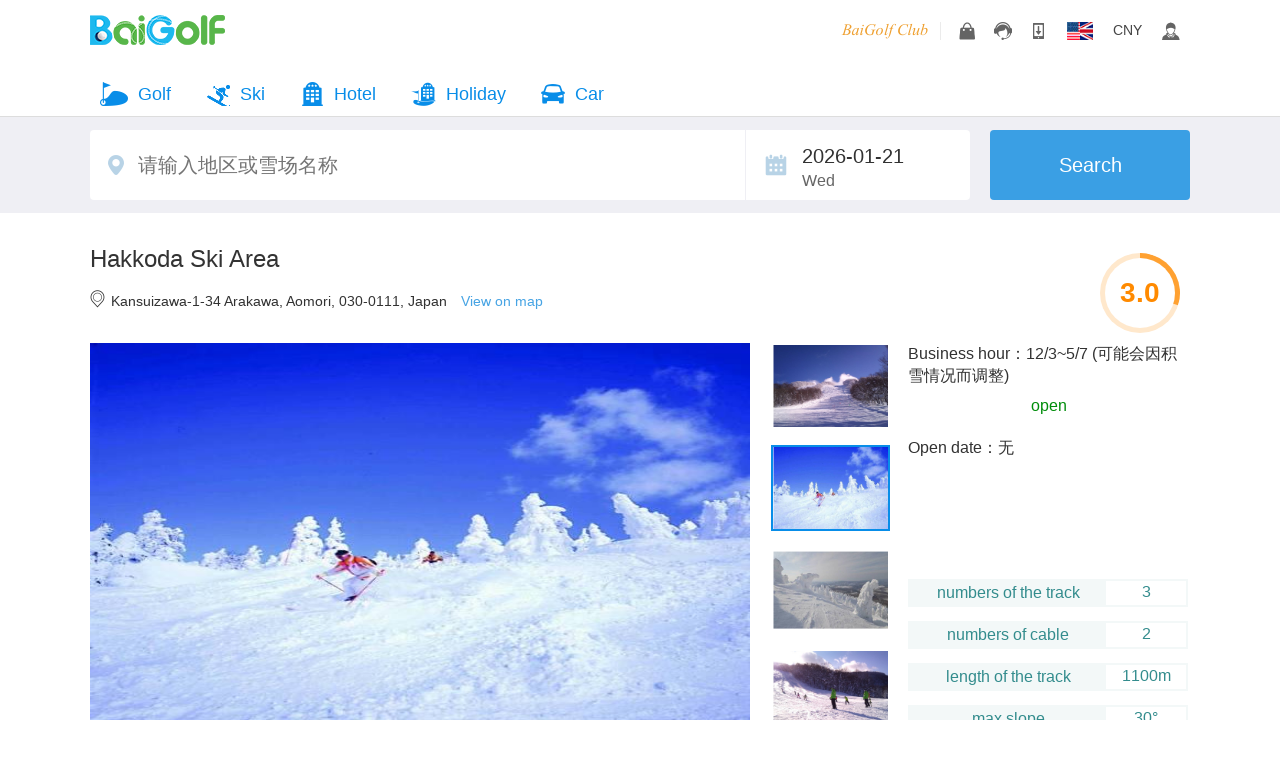

--- FILE ---
content_type: text/html; charset=utf-8
request_url: https://www.baigolf.com/skiing.php?act=skiing_info&skiing_id=718&lan=en_us
body_size: 31424
content:
<!DOCTYPE html PUBLIC "-//W3C//DTD XHTML 1.0 Transitional//EN" "http://www.w3.org/TR/xhtml1/DTD/xhtml1-transitional.dtd">
<html xmlns="http://www.w3.org/1999/xhtml">
<head>
	<meta http-equiv="Content-Type" content="text/html; charset=utf-8" />
	<link rel='shortcut icon' type='image/x-icon' href='/favicon.ico' />
	<title>Hakkoda Ski Area | BaiGolf - book Tee Times, Golf Travel, Ski Tickets, Book Hotels , Car Charter</title>
	<meta name="keywords" content="Hakkoda Ski Area,Kansuizawa-1-34 Arakawa, Aomori, 030-0111, Japan,Golf Course Reservation, Book Tee Times, Golf Travel,Ski Tickets, Book Hotels, Hotel Reservation,accomodation, Car Rental, Car Charter" />	<meta name="description" content="The only ski resort on Mount Hakkoda that offers groomed slopes. It operates from late November to the Golden Week in May, providing about five months of snow enjoyment. It&#39;s easily accessible, with a 40-minute drive from the city center and within an hour from Aomori Airport. You can also enjoy snow hiking and high-quality powder snow during the harsh winter.,BaiGolf offers you booking choices of over 5000 golf courses in China, Japan, Southeast Asia, Pacific Region and beyond, 1000 ski resorts tickets, thousands of golf travel packages, tens of thousands of hotels in Japan, Thailand, Vietnam and other areas across Asia and car charter service." />	<link href="templates/css/css.css?version=202601" rel="stylesheet" type="text/css" />	<link href="templates/css/code.css?version=202601" rel="stylesheet" type="text/css" />
	<link href="templates/css/custom.css?version=202601" rel="stylesheet" type="text/css" />
	<link href="templates/css/en_us.css?version=202601" rel="stylesheet" type="text/css" />
	<script>
		var _hmt = _hmt || [];
		(function() {
		  var hm = document.createElement("script");
		  hm.src = "//hm.baidu.com/hm.js?b9986c67cf96bdc0dfffe7d543989350";
		  var s = document.getElementsByTagName("script")[0];
		  s.parentNode.insertBefore(hm, s);
		})();


        var CURRENT_OBJ = {
            'CNY': '¥',
            'JPY': '¥',
            'USD': '$',
            'HKD': 'HK$',
            'KRW': '₩',
        }
		// 设置货币
        function set_currency_code(code) {
        	var is_change = true;
	        if(code){
	            $.ajax({
	                type: "GET",
	                url: "currency.php?act=set_currency",
	                data: {'currency':code},
	                dataType: "json",
	                async: false,
	                success: function(json){
	                    if(json.succeed){
	                        window.location.reload();
	                    }else{
	                    	localStorage.setItem('currency_code', json.currency_code);
	                    	alert(json.reason);
	                    	window.location.reload();
	                    	is_change = false;
	                    	return false;
	                    }
	                }
	            });  
	        }
	        if(!is_change) return false;
			localStorage.setItem('currency_code', code);
			$('.sec_currency').hide();
			//$('.current_a > a').text(CURRENT_OBJ[code] + ' ' + code);
			$('.current_a > a').text(code);
			$('input[name="currency_code"]').val(code);
		}

		// 显示货币类型
		function show_get_current_code() {
			var currency = 'CNY';

			//if (localStorage.getItem('currency_code') != null) {
			if ( currency == null ){
                currency = localStorage.getItem('currency_code');
			}

            //$('.current_a > a').text(CURRENT_OBJ[currency] + ' ' + currency);
            $('.current_a > a').text(currency);
            $('input[name="currency_code"]').val(currency);
        }
	</script>
	
	<script async src="https://www.googletagmanager.com/gtag/js?id=AW-801215602"></script>
	<script>
        window.dataLayer = window.dataLayer || [];

        function gtag(){
            dataLayer.push(arguments);
        }

        gtag('js', new Date());
        gtag('config', 'AW-801215602');
        gtag('event', 'conversion', {'send_to': 'AW-801215602/7NwnCO_vj5YBEPKohv4C'});
	</script>
	<script>
        /**
		 * 全局常量
         */
		var G_CURRENT_LANG = 'en_us';	// 当前语言
        var API_URL        = 'https://system.baigolf.com/baigolf_app/';		// 图片上传阿里服务器域名
	</script>
	<script type="text/javascript" src="templates/js/jquery-1.9.1.min.js?version=202601"></script>
	<script type="text/javascript" src="templates/js/doT.min.js?version=202601"></script>
	<script type="text/javascript" src="templates/js/until.js?version=202601"></script>

	<script src="https://bot.topthink.com/asset/embed.min.js" data-id="e84xjo" defer></script>
<meta name="__bg_csrf_token__" content="SGswNXMwdGogU3xXGmYiXXE0fVIlSUMlLTpIAxB0BiEEWWgENEU4GQ==" /></head>
<body>

<div style="min-width:1100px; border-bottom:1px solid #ddd; background: #fff;">
	<div class="header i_header">
		<div class="logo">
			<a href="https://www.baigolf.com/"><img src="templates/images/logo.png" alt="百高高尔夫" /></a>
		</div>

		<!--<ul class="dynamic-nav">-->
			<!--<li>-->
				<!--<a href="https://www.baigolf.com/" class="dynamic-link" data-type="index">Home&lt;!&ndash; 首页 &ndash;&gt;</a>-->
			<!--</li>-->
			<!--<li class="active">-->
				<!--<a href="https://www.baigolf.com/" class="dynamic-link" data-type="course">Golf Course&lt;!&ndash; 高尔夫球场 &ndash;&gt;</a>-->
			<!--</li>-->
			<!--<li>-->
				<!--<a href="https://www.baigolf.com/" class="dynamic-link" data-type="travel">Holiday&lt;!&ndash; 打球+住宿 &ndash;&gt;</a>-->
			<!--</li>-->
			<!--<li>-->
				<!--<a href="https://www.baigolf.com/" class="dynamic-link" data-type="tourism">Golf Travel&lt;!&ndash; 高尔夫旅游 &ndash;&gt;</a>-->
			<!--</li>-->
		<!--</ul>-->

		<div class="header_r">
			<ul class="header_r hover_list">
				<li class="club_a">
					
					<a href="https://www.baigolf.com/BaigolfClub.php" class="bg-club-font head-nav-link" style="border-left: none;"></a>
					<!--<span class="bg-club-font head-nav-link" style="border-left: none;">Baigolf Club</span>-->
				</li>
                <li class="mall_a son ">
                    <a href="https://www.baigolf.com/shopping_mall.php?act=goods_list" class="head-nav-link arrow-nav-link"></a>
                </li>
				<li class="tel_a son">
					<a href="javascript:;" class="head-nav-link arrow-nav-link">
						<!--<i class="arrow-down"></i>-->
					</a>
					<div class="son_box kefu_box" >
						<div class="kefu_box_wrapper">
							<div class="x_triangle"></div>
							<label>Mainland China: </label><span>400-809-1328</span><br />
							<label>International: </label><span>+86-20-3846-8827</span>
						</div>
					</div>
				</li>
				<li class="app_a son">
					<a href="https://www.baigolf.com/app/" class="head-nav-link arrow-nav-link">
						<!--<i class="arrow-down"></i>-->
					</a>
					<div class="son_box scan_box  other ">
						<div class="scan_box_wrapper">
							<div class="x_triangle"></div>
												<div class="img_box">
							<label>Scan QR Code to Download</label>
							<img src="templates/images/temp/bgscan_img.png"/>
						</div>
												</div>
					</div>
				</li>
				<li class="language chg_lan son">
					<a href="javascript:;" class="pos_re head-nav-link arrow-nav-link"><img src="templates/images/header/english.gif" alt="English" />
						<!--<i class="arrow-down"></i>-->
					</a>
					<div class="cf2 sec_language chg_lan_div son_box">
						<dl class="cf2 sec_language">
							<dd>
								<div class="x_triangle"></div>
								<h3>All Languages</h3>
																<p>
									<a href="https://www.baigolf.com/?lan=zh_cn" data-type="zh_cn"><img src="templates/images/header/china.gif" alt="" width="34" height="22" />简体中文</a>
								</p>
																<p>
									<a href="https://www.baigolf.com/?lan=ja_jp" data-type="ja_jp"><img src="templates/images/header/japanese.gif" alt="" width="34" height="22" />日本語</a>
								</p>
																<p>
									<a href="https://www.baigolf.com/?lan=zh_hk" data-type="zh_hk"><img src="templates/images/header/hongkong.png" alt="" width="34" height="22" />繁體中文</a>
								</p>
																<p>
									<a href="https://www.baigolf.com/?lan=en_us" data-type="en_us"><img src="templates/images/header/english.gif" alt="" width="34" height="22" />English</a>
								</p>
																<p>
									<a href="https://www.baigolf.com/?lan=ko_kr" data-type="ko_kr"><img src="templates/images/header/korean.gif" alt="" width="34" height="22" />한국어</a>
								</p>
																<p>
									<a href="https://www.baigolf.com/?lan=th_th" data-type="th_th"><img src="templates/images/header/thailand.jpg" alt="" width="34" height="22" />ภาษาไทย</a>
								</p>
																<p>
									<a href="https://www.baigolf.com/?lan=de_de" data-type="de_de"><img src="templates/images/header/german.png" alt="" width="34" height="22" />Deutsch</a>
								</p>
																<p>
									<a href="https://www.baigolf.com/?lan=fr_fr" data-type="fr_fr"><img src="templates/images/header/french.png" alt="" width="34" height="22" />France</a>
								</p>
																<p>
									<a href="https://www.baigolf.com/?lan=es_es" data-type="es_es"><img src="templates/images/header/spain.png" alt="" width="34" height="22" />España</a>
								</p>
																<p>
									<a href="https://www.baigolf.com/?lan=sv_se" data-type="sv_se"><img src="templates/images/header/sweden.png" alt="" width="34" height="22" />Sverige</a>
								</p>
																<p>
									<a href="https://www.baigolf.com/?lan=nl_nl" data-type="nl_nl"><img src="templates/images/header/holland.png" alt="" width="34" height="22" />Nederland</a>
								</p>
																<p>
									<a href="https://www.baigolf.com/?lan=vi_vn" data-type="vi_vn"><img src="templates/images/header/vietnam.png" alt="" width="34" height="22" />ViệtNam</a>
								</p>
																<p>
									<a href="https://www.baigolf.com/?lan=ms_my" data-type="ms_my"><img src="templates/images/header/malaysia.png" alt="" width="34" height="22" />Malaysia</a>
								</p>
																<p>
									<a href="https://www.baigolf.com/?lan=id_id" data-type="id_id"><img src="templates/images/header/indonesia.png" alt="" width="34" height="22" />Indonesia</a>
								</p>
															</dd>
						</dl>
					</div>
				
				</li>
				
								<li class="current_a">
					<a class="a" href=""></a>
					<dl class="sec_currency" style="width:225px; right: -85px;">
						<dd class="cf2">
							<div class="x_triangle"></div>
							<p><a href="javascript:;" onclick="set_currency_code('CNY')">人民币（CNY）</a></p>
							<p><a href="javascript:;" onclick="set_currency_code('JPY')">日元（JPY）</a></p>
							<p><a href="javascript:;" onclick="set_currency_code('HKD')">港币（HKD）</a></p>
							<p><a href="javascript:;" onclick="set_currency_code('USD')">美元（USD）</a></p>
							<p><a href="javascript:;" onclick="set_currency_code('KRW')">韩元（KRW）</a></p>
							<p><a href="javascript:;" onclick="set_currency_code('TWD')">新台币（TWD）</a></p>
							<p><a href="javascript:;" onclick="set_currency_code('AUD')">澳大利亚元（AUD）</a></p>
							<p><a href="javascript:;" onclick="set_currency_code('GBP')">英镑（GBP）</a></p>
							<p><a href="javascript:;" onclick="set_currency_code('IDR')">印尼卢比（IDR）</a></p>
							<p><a href="javascript:;" onclick="set_currency_code('NZD')">新西兰元（NZD）</a></p>
							<p><a href="javascript:;" onclick="set_currency_code('SGD')">新加坡元（SGD）</a></p>
							<p><a href="javascript:;" onclick="set_currency_code('THB')">泰国铢（THB）</a></p>
							<p><a href="javascript:;" onclick="set_currency_code('SEK')">瑞典克朗（SEK）</a></p>
							<p><a href="javascript:;" onclick="set_currency_code('CHF')">瑞士法郎（CHF）</a></p>
							<p><a href="javascript:;" onclick="set_currency_code('RUB')">卢布（RUB）</a></p>
							<p><a href="javascript:;" onclick="set_currency_code('PHP')">菲律宾比索（PHP）</a></p>
							<p><a href="javascript:;" onclick="set_currency_code('MYR')">马来西亚林吉特（MYR）</a></p>
							<p><a href="javascript:;" onclick="set_currency_code('EUR')">欧元（EUR）</a></p>
							<p><a href="javascript:;" onclick="set_currency_code('INR')">印度卢比（INR）</a></p>
							<p><a href="javascript:;" onclick="set_currency_code('DKK')">丹麦克朗（DKK）</a></p>
							<p><a href="javascript:;" onclick="set_currency_code('CAD')">加拿大元（CAD）</a></p>
							<p><a href="javascript:;" onclick="set_currency_code('NOK')">挪威克朗（NOK）</a></p>
							<p><a href="javascript:;" onclick="set_currency_code('AED')">阿联酋迪拉姆（AED）</a></p>
							<p><a href="javascript:;" onclick="set_currency_code('SAR')">沙特里亚尔（SAR）</a></p>
							<p><a href="javascript:;" onclick="set_currency_code('BRL')">巴西里亚尔（BRL）</a></p>
							<p><a href="javascript:;" onclick="set_currency_code('MOP')">澳门元（MOP）</a></p>
							<p><a href="javascript:;" onclick="set_currency_code('ZAR')">南非兰特（ZAR）</a></p>
							<p><a href="javascript:;" onclick="set_currency_code('TRY')">土耳其里拉（TRY）</a></p>
						</dd>
					</dl>
				</li>
													<li class="account_a son">
						<a class="a head-nav-link" href="javascript:;">

							<!--<i class="arrow-down"></i>-->
						</a>
						<div class="son_box account_box">
							<div class="account_box_wrapper">
								<div class="x_triangle"></div>
								<div style="padding: 0 20px;">
									<label>Log in to earn bonus and enjoy your exclusive benefits</label>
									<a href="https://www.baigolf.com/login.php"><div class="opera_btn">Log in</div></a>
									<label>Not a BaiGolf Member?</label>
									<a href="https://www.baigolf.com/register.php"><div class="opera_btn">Register</div></a>
								</div>
							</div>
						</div>
					</li>
							</ul>
		</div>
		
	</div>
    <div class="dynamic-nav" style="padding-top: 12px">
        <ul class="dynamic-nav">
            <!--<li>-->
                <!--<a href="https://www.baigolf.com/" class="dynamic-link" data-type="index">Home&lt;!&ndash; 首页 &ndash;&gt;</a>-->
            <!--</li>-->
            <li class="icon-golf ">
                <a href="https://www.baigolf.com/course" class="dynamic-link" data-type="course">Golf</a>
            </li>
			<li class="icon-ski ">
				<a href="https://www.baigolf.com/ski" class="dynamic-link" data-type="ski">Ski</a>
			</li>
            <li class="icon-hotel ">
                <a href="https://www.baigolf.com/hotel" class="dynamic-link" data-type="hotel">Hotel</a>
            </li>
            <li class="icon-play-stay ">
                <a href="https://www.baigolf.com/travel" class="dynamic-link" data-type="travel">Holiday</a>
            </li>
            <li class="icon-car ">
                <a href="https://www.baigolf.com/car" class="dynamic-link" data-type="car">Car</a>
            </li>


						        </ul>
    </div>
	
</div>
<script type="text/javascript">
$(function(){
	show_get_current_code();
});
</script><link href="templates/css/calendar.css?version=202601" rel="stylesheet" type="text/css" />
<link href="templates/css/comment.css?version=202601" rel="stylesheet" type="text/css" />
<link href="templates/css/mycomment.css?version=202601" rel="stylesheet" type="text/css" />
<link rel="stylesheet" type="text/css" href="templates/css/select2.min.css?version=202601" />
<script src="/js/yui/3.5.1/build/yui/yui-min.js"></script>
<link rel="stylesheet" type="text/css" href="templates/plugins/datetimepicker/jquery.datetimepicker.css?version=202601" />
<link rel="stylesheet" type="text/css" href="templates/css/main1119.css?version=202601"/>
<link rel="stylesheet" type="text/css" href="templates/plugins/fancybox/jquery.fancybox.css?version=202601" media="screen" />
<link rel="stylesheet" type="text/css" href="templates/plugins/Thumbnail/thumbnail.css?version=202601" />
<link rel="stylesheet" type="text/css" href="templates/css/course_calendar.css?version=202601" />
<link rel="stylesheet" type="text/css" href="templates/css/smslogin.css?version=202601" />
<link rel="stylesheet" type="text/css" href="templates/css/course_list_detail.css?version=202601" />
<link rel="stylesheet" type="text/css" href="templates/css/skiing.css?version=202601" />


<script type="text/javascript" src="https://api.map.baidu.com/api?v=3.0&type=webgl&ak=12U0g3N0svovq18DIFLLHy8u"></script>
<style>
    .bcc-discount{
        background-image: url("templates/images/bcc/icon_bcc_price.png");
        background-repeat: no-repeat;
        background-position: 1px center;
        height: 17px;
        line-height: 17px;
        color: #AF6203;
        font-size: 12px;
        display: inline-block;
        padding-left: 18px;
    }
</style>


<script type="text/javascript">
    // $smarty->display('skiing/skiing_list.html');
    // $smarty->display('skiing/skiing_detail.html');

    var SEARCH_NULL = "No result",
        COMBO_BOOK  = "Book",
        ROOT_DOMAIN = "https://system.baigolf.com/",
        STATUS = 'Call';

    var SEARCH_TYPE = new Array(3);
    SEARCH_TYPE['provinces'] = "Province/Region";
    SEARCH_TYPE['citys'] = "City";
    SEARCH_TYPE['courses'] = "Course";

    var MONTH_ARR = new Array(12);
    MONTH_ARR['January'] = "January";
    MONTH_ARR['February'] = "February";
    MONTH_ARR['March'] = "March";
    MONTH_ARR['April'] = "April";
    MONTH_ARR['May'] = "May";
    MONTH_ARR['June'] = "June";
    MONTH_ARR['July'] = "July";
    MONTH_ARR['August'] = "August";
    MONTH_ARR['September'] = "September";
    MONTH_ARR['October'] = "October";
    MONTH_ARR['November'] = "November";
    MONTH_ARR['December'] = "December";

    var WEEK_ARR = new Array(7);
    WEEK_ARR['Sunday'] = "Sun";
    WEEK_ARR['Monday'] = "Mon";
    WEEK_ARR['Tuesday'] = "Tue";
    WEEK_ARR['Wednesday'] = "Wed";
    WEEK_ARR['Thursday'] = "Thu";
    WEEK_ARR['Friday'] = "Fri";
    WEEK_ARR['Saturday'] = "Sat";

    var WEEK_ARR_2 = new Array(7);
    WEEK_ARR_2['Sunday'] = "Sunday";
    WEEK_ARR_2['Monday'] = "Monday";
    WEEK_ARR_2['Tuesday'] = "Tuesday";
    WEEK_ARR_2['Wednesday'] = "Wednesday";
    WEEK_ARR_2['Thursday'] = "Thursday";
    WEEK_ARR_2['Friday'] = "Friday";
    WEEK_ARR_2['Saturday'] = "Saturday";
    var year = 'yrs';

    var GETVERIFYCODE = 'Get Code';
    var MSG = {
        "ERR_NUM":"Wrong format of phone number, please enter a valid phone number"
    }
    var web_domain = "https://www.baigolf.com/";
    var combo_date_counter = 'days available to book'; // 天可预约
</script>



<script type="text/javascript">
    var config = {
        modules: {
            'price-calendar': {
                fullpath: 'templates/js/course_calendar.js',
                type    : 'js',
                requires: ['price-calendar-css']
            },
            'price-calendar-css': {
                fullpath: 'templates/css/calendar.css',
                type    : 'css'
            }
        }
    };
    YUI(config).use('price-calendar', 'jsonp', function(Y) {
        var sub  = Y.Lang.sub;

        // var url = 'SKIING_PRICE_DATA.php?id=&callback={callback}';
        var url = 'skiing.php?act=get_skiing_date_price&skiing_id=718&callback={callback}';

        //价格日历实例
        var oCal = new Y.PriceCalendar();

        //设置日历显示个数
        oCal.set('count', 2).render();

        //获取当前时间
        date = new Date();
        var newDate = date.getFullYear() + '-' + (date.getMonth()+1) + '-' + date.getDate();
        //时间范围限定
        oCal.set('data', null)
            .set('depDate', '')         //预订时间
            .set('afterDays', '');      //最小日期和最大日期的差值
        oCal.set('minDate', newDate);       //最小日期
        oCal.set('date', newDate);

        oCal.on('click', 'td', function(event) {
            var date = this.get('date'),
                course_id = $("#course_id").val();

            location.href = "course.php?id="+course_id+"&date="+date+"#book";
        });

        oCal.on('click', 'td', function(event) {
            var date = this.get('date'),
                course_id = $("#course_id").val();

            location.href = "course.php?id="+course_id+"&date="+date+"#book";
        });

        // 异步拉取数据
        Y.jsonp(
            sub(url, {
                mindate:oCal.get('minDate'),
                maxdate:oCal.get('maxDate')
            }),
            {
                on: {
                    beforeSend: function () {
                        XMLHttpRequest.setRequestHeader("request_type", "ajax");
                    },
                    success: function(data) {
                        // var nowDate = ''
                        var nowDate = '2026-01-21';
                        var keys = Object.keys(data)
                        var index = keys.indexOf(nowDate)
                        if (index === -1 && keys.length > 0){
                            var newkeys = keys.filter(function (item) {
                                return new Date(item).getTime() > new Date(nowDate).getTime()
                            })
                            var days = newkeys.length
                            var text = '(' + days + combo_date_counter + ')'
                            $('.reservation_days').text(text)
                        }
                        oCal.set('data', data);
                    }
                }
            }
        );
    });
</script>
<style>
    .title{
        padding: 0;
        font-weight: normal;
    }
    form button{
        margin: 0;
        padding: 0;
    }
    .reservation_days{
        background: transparent!important;
        font-size: 13px!important;
        color: #666!important;
        font-weight: normal!important;
    }
    .area_code_content{
        height: 44px;
        border: 1px solid #dbdbdb;
        padding-left: 30px!important;
    }
    .area_country_wrapper{
        max-height: 446px;
        overflow-y: scroll;
    }

    .nearby-hotel-title{
        padding-top: 30px;
        border-top: 1px solid #D6D7DC;
    }
    .score-wrp{
        position: absolute;
        top: 8px;
        right: 0;
    }
    .score-wrp .score{
        width: 44px;
        height: 20px;
        border-radius: 2px 2px 0 2px;
        background-color: #FFB700;
        color: #fff;
        font-size: 16px;
        font-weight: bold;
        text-align: center;
    }
    .score-wrp .score-footer-bg{
        width: 0;
        height: 0;
        overflow: hidden;
        border-top: 4px solid #A36A0A;
        border-right: 4px solid transparent;
        position: absolute;
        right: 0;
    }
    .hotel-start-wrap:after{
        content: '';
        width: 0;
        height: 0;
        clear: both;
        visibility: hidden;
    }
    .hotel-start-wrap .start-level{
        float: left;
        padding-top: 5px;
    }
    .curs-prc-row > span{
        color: #FD4700;
    }
    .curs-prc-row .prc-i{
        font-size: 20px;
        color: #FD4700;
        margin: 0 4px;
    }
    #calendar{
        top: 80px;
        padding: 10px 15px 15px 20px;
        width: 966px;
        right: 0;
    }
    .price_top{
        top: 800px!important;
    }
    .calendar_cny_x:after{
        content: '';
        width: 0;
        height: 0;
        position: absolute;
        top: -20px;
        right: 330px;
        border-style: solid;
        border-width: 10px;
        border-color: transparent transparent #fff transparent;
    }
    .calendar_cny_x:before{
        content: '';
        width: 0;
        height: 0;
        position: absolute;
        top: -21px;
        right: 330px;
        border-style: solid;
        border-width: 10px;
        border-color: transparent transparent rgba(0,0,0,0.1) transparent;
    }
    .price_top:after, .price_top:before{
        right: 45px;
    }
    .stay_list .stay_tip{
        font-size: 22px;
        font-weight: normal;
        margin-bottom: 20px;
    }
</style>



<div class="tag_float">
    <div class="float_div">
        <div class="float_tag current" data-tag="top">Top</div>
        <div class="float_tag" data-tag="item">Book</div>
        <div class="float_tag" data-tag="info">Details</div>
        <div class="float_tag" data-tag="comment">Review</div>
        <div class="current_line"></div>
    </div>
</div>


<div class="search_box">
    <div class="search_box_in">
        <form method="get" action="https://www.baigolf.com/skiing.php" onsubmit="return checkSkiingForm();">
            <input type="hidden" name="region_id" id="regionId" value="" />
            <input type="hidden" name="skiing_id" id="skiingId" value="718" />
            <input type="hidden" name="act" value="get_skiing_list" />

            <input type="text" class="search_txt area_search" autocomplete="off" onfocus="this.select();" id="skiingSearch" name="keyword" value="" placeholder="请输入地区或雪场名称"/>

            <div id="keyword_search" class="sec_city cf2" style="display:none;" ></div>

            
            <div id="region_search" class="sec_city cf2" style="display:none; top:95px;">
                <div class="tab_line_nav" style="width: 600px; margin: 2px auto 14px;">
                    <ul class="category_tab_nav">
                        <li class="current" data-key="within">Domestic city</li>
                        <li data-key="outside">International city</li>
                    </ul>
                </div>
                <div id="region_select" class="tab_s_box tab_o_box cf2">
                    <div class="within">
                        <div class="city_a cf">
                                                        <a href="javascript: ;" data-type="provinces" data-id="6095">China</a>
                                                        <a href="javascript: ;" data-type="provinces" data-id="6409">Beijing</a>
                                                        <a href="javascript: ;" data-type="provinces" data-id="6441">Hebei</a>
                                                        <a href="javascript: ;" data-type="provinces" data-id="6445">Heilongjiang</a>
                                                        <a href="javascript: ;" data-type="provinces" data-id="6451">Jilin</a>
                                                        <a href="javascript: ;" data-type="provinces" data-id="6475">Xinjiang</a>
                                                        <a href="javascript: ;" data-type="provinces" data-id="6479">Zhejiang</a>
                                                        <a href="javascript: ;" data-type="provinces" data-id="6469">Shaanxi</a>
                                                        <a href="javascript: ;" data-type="provinces" data-id="6467">Shanxi</a>
                                                        <a href="javascript: ;" data-type="provinces" data-id="6463">Qinghai</a>
                                                        <a href="javascript: ;" data-type="provinces" data-id="6461">Ningxia</a>
                                                        <a href="javascript: ;" data-type="provinces" data-id="6457">Liaoning</a>
                                                        <a href="javascript: ;" data-type="provinces" data-id="6453">Jiangsu</a>
                                                        <a href="javascript: ;" data-type="provinces" data-id="6449">Hunan</a>
                                                        <a href="javascript: ;" data-type="provinces" data-id="6421">Guangdong</a>
                                                        <a href="javascript: ;" data-type="provinces" data-id="22866">Macao</a>
                                                        <a href="javascript: ;" data-type="provinces" data-id="7157">Qujing</a>
                                                        <a href="javascript: ;" data-type="provinces" data-id="7145">Kunming</a>
                                                        <a href="javascript: ;" data-type="provinces" data-id="7143">Ürümqi</a>
                                                        <a href="javascript: ;" data-type="provinces" data-id="7129">Lhasa</a>
                                                        <a href="javascript: ;" data-type="provinces" data-id="7083">Aba</a>
                                                        <a href="javascript: ;" data-type="provinces" data-id="6945">Yingkou</a>
                                                        <a href="javascript: ;" data-type="provinces" data-id="6943">Tieling</a>
                                                        <a href="javascript: ;" data-type="provinces" data-id="6941">Panjin</a>
                                                        <a href="javascript: ;" data-type="provinces" data-id="6939">Liaoyang</a>
                                                        <a href="javascript: ;" data-type="provinces" data-id="6937">Jinzhou</a>
                                                        <a href="javascript: ;" data-type="provinces" data-id="6931">Fushun</a>
                                                        <a href="javascript: ;" data-type="provinces" data-id="6929">Dandong</a>
                                                        <a href="javascript: ;" data-type="provinces" data-id="6927">Chaoyang</a>
                                                        <a href="javascript: ;" data-type="provinces" data-id="6925">Benxi</a>
                                                        <a href="javascript: ;" data-type="provinces" data-id="6923">Anshan</a>
                                                        <a href="javascript: ;" data-type="provinces" data-id="6921">Dalian</a>
                                                        <a href="javascript: ;" data-type="provinces" data-id="6919">Shenyang</a>
                                                        <a href="javascript: ;" data-type="provinces" data-id="6861">Yanji</a>
                                                        <a href="javascript: ;" data-type="provinces" data-id="6859">Mount Paektu</a>
                                                        <a href="javascript: ;" data-type="provinces" data-id="6857">Yanbian</a>
                                                        <a href="javascript: ;" data-type="provinces" data-id="6855">Tonghua</a>
                                                        <a href="javascript: ;" data-type="provinces" data-id="6853">Songyuan</a>
                                                        <a href="javascript: ;" data-type="provinces" data-id="6851">Siping</a>
                                                        <a href="javascript: ;" data-type="provinces" data-id="6849">Liaoyuan</a>
                                                        <a href="javascript: ;" data-type="provinces" data-id="6847">Baishan</a>
                                                        <a href="javascript: ;" data-type="provinces" data-id="6845">Baicheng</a>
                                                        <a href="javascript: ;" data-type="provinces" data-id="6843">Jilin</a>
                                                        <a href="javascript: ;" data-type="provinces" data-id="6841">Changchun</a>
                                                        <a href="javascript: ;" data-type="provinces" data-id="6753">Harbin</a>
                                                        <a href="javascript: ;" data-type="provinces" data-id="6713">Zhuozhou</a>
                                                        <a href="javascript: ;" data-type="provinces" data-id="6711">Zhangjiakou</a>
                                                        <a href="javascript: ;" data-type="provinces" data-id="6709">Xingtai</a>
                                                        <a href="javascript: ;" data-type="provinces" data-id="6707">Tangshan</a>
                                                        <a href="javascript: ;" data-type="provinces" data-id="6705">Qinhuangdao</a>
                                                        <a href="javascript: ;" data-type="provinces" data-id="6703">Langfang</a>
                                                        <a href="javascript: ;" data-type="provinces" data-id="6701">Hengshui</a>
                                                        <a href="javascript: ;" data-type="provinces" data-id="6699">Handan</a>
                                                        <a href="javascript: ;" data-type="provinces" data-id="6697">Chengde</a>
                                                        <a href="javascript: ;" data-type="provinces" data-id="6695">Cangzhou</a>
                                                        <a href="javascript: ;" data-type="provinces" data-id="6693">Baoding</a>
                                                        <a href="javascript: ;" data-type="provinces" data-id="6691">Shijiazhuang</a>
                                                        <a href="javascript: ;" data-type="provinces" data-id="6419">Tianjin</a>
                                                    </div>
                    </div>

                    <div class="province_tab outside" style="display: none;">
                        <div class="city_a cf">
                                                        <a href="javascript: ;" data-type="provinces" data-id="8108">France</a>
                                                        <a href="javascript: ;" data-type="provinces" data-id="8070">England</a>
                                                        <a href="javascript: ;" data-type="provinces" data-id="7944">United States</a>
                                                        <a href="javascript: ;" data-type="provinces" data-id="7581">Australia</a>
                                                        <a href="javascript: ;" data-type="provinces" data-id="7575">New Zealand</a>
                                                        <a href="javascript: ;" data-type="provinces" data-id="6107">Korea</a>
                                                        <a href="javascript: ;" data-type="provinces" data-id="6105">Japan</a>
                                                        <a href="javascript: ;" data-type="provinces" data-id="22366">Turkey</a>
                                                        <a href="javascript: ;" data-type="provinces" data-id="22346">Spain</a>
                                                        <a href="javascript: ;" data-type="provinces" data-id="6245">Hokkaido,Tohoku</a>
                                                    </div>
                    </div>
                </div>
            </div>


            
            <!--<div id="region_search" class="sec_city cf2 l_module" style="display:none;">
                <div class="tab_s_nav tab_line_nav">
                    <ul class="area_tab_nav"></ul>
                </div>
                &lt;!&ndash;end标签导航&ndash;&gt;
                <div class="tab_line_nav">
                    <ul class="category_tab_nav">
                        <li>Search by province</li>&lt;!&ndash;
				 &ndash;&gt;<li>Search by city</li>
                    </ul>
                </div>
                <div id="region_select" class="tab_s_box tab_o_box cf2"></div>
                &lt;!&ndash;end标签内容&ndash;&gt;
            </div>-->

            <div id="datetimepickerWrap" class="datetimepickerx">
                <input type="text" class="booking-date" name="booking_date" value="2026-01-21" readonly="readonly">
                <p class="weekName"></p>
            </div>

            <input type="submit" value="Search" class="blue_btn search_btn" id="submitSkiingSearch">

            <div style="clear:both"></div>
        <input type="hidden" name="__bg_csrf_token__" value="NWtwcmlyMTJ7WhRBPkFHUU8ECERdNmtodF4WQi0LVwp4PQcnPgB8AA==" /></form>
        
        <div id="calendar" class="calendar_cny_x"></div>
    </div>
</div>


<div class="container">
    <div class="container cf2">
        <div class="course_top">
            <p class="title">
                Hakkoda Ski Area            </p>
            <p class="location"><span>Kansuizawa-1-34 Arakawa, Aomori, 030-0111, Japan</span><span class="consult_l_map" onclick="code.show(1100, 600, 'skiing.php?act=get_skiing_list_map&ids=718&map_type=gaode&date=2026-01-21&key_index=718');">View on map</span></p>

            
            <div class="score_box course_detail circle-score" data-score="3.0">
                <div class="circle">
                    <div class="pie_left"><div class="left"></div></div>
                    <div class="pie_right"><div class="right"></div></div>
                    <div class="mask"><span class="score">3.0</span></div>
                </div>
            </div>
        </div>

        <!--<div class="site_tit cf2" style="display: none">
            <div class="site_tit_r">
                                &lt;!&ndash;<div><a href="#book" class="blue_btn">Book</a></div>&ndash;&gt;
            </div>
            <div class="site_tit_l">
                <h1></h1>
                <div><span style="vertical-align:top;"></span>
                                        <span class="costar">
                        <ul class="general-eval">
                            <li><i></i></li><li><i></i></li><li><i></i></li><li><i></i></li><li><i></i></li>
                        </ul>
                    </span>
                </div>

                &lt;!&ndash;<dl  class="blue_lable"><dt class="l">Label：</dt><dd><a href="#01">Course Data</a><a href="#02">Course Introduction</a><a href="#03">Driving Route</a><a href="#04">Course Facility</a><a href="#05">Course Details</a></dd></dl>&ndash;&gt;
            </div>
        </div>-->

        
        <div class="pic_focus">
            <div class="bigScroll">
                <ul class="big_img">
                    
                                        <li style="display: block;"><a href="###"><img src="http://bg-media.oss-cn-shanghai.aliyuncs.com/baigolf/skiing/image/4c/5b/4c5b5f801c575a5ed9486054534bebadba337eba.jpg" alt="" /></a></li>
                                        <li style="display: block;"><a href="###"><img src="http://bg-media.oss-cn-shanghai.aliyuncs.com/baigolf/skiing/image/59/5e/595e97a7a32509b825c0dac80b4974634193ab84.jpg" alt="" /></a></li>
                                        <li style="display: block;"><a href="###"><img src="http://bg-media.oss-cn-shanghai.aliyuncs.com/baigolf/skiing/image/7f/02/7f028bb0ea808ff7c08ac4ede4f088c93f370bda.jpg" alt="" /></a></li>
                                        <li style="display: block;"><a href="###"><img src="http://bg-media.oss-cn-shanghai.aliyuncs.com/baigolf/skiing/image/95/81/95813c35b4f51df75340a68a5d036845d4067a74.jpg" alt="" /></a></li>
                                        <li style="display: block;"><a href="###"><img src="http://bg-media.oss-cn-shanghai.aliyuncs.com/baigolf/skiing/image/17/ba/17ba015bb8f839a140d0c15c849915585f412a06.jpg" alt="" /></a></li>
                                        <li style="display: block;"><a href="###"><img src="http://bg-media.oss-cn-shanghai.aliyuncs.com/baigolf/skiing/image/d9/ec/d9ecd6b76f7259387cba8a7df4a040538cf29e74.jpg" alt="" /></a></li>
                                    </ul>
                <a href="javascript:;" class="prev"></a>
                <a href="javascript:;" class="next"></a>

                <!---->
            </div>

            <div class="smallScroll">
                <div class="small_img">
                    <ul class="cf2 small_ul">
                        
                                                <li onclick="scroll_img($(this))" ><img class="g-pos-center" src="http://bg-media.oss-cn-shanghai.aliyuncs.com/baigolf/skiing/image/4c/5b/4c5b5f801c575a5ed9486054534bebadba337eba.jpg" alt="" /></li>
                                                <li onclick="scroll_img($(this))" ><img class="g-pos-center" src="http://bg-media.oss-cn-shanghai.aliyuncs.com/baigolf/skiing/image/59/5e/595e97a7a32509b825c0dac80b4974634193ab84.jpg" alt="" /></li>
                                                <li onclick="scroll_img($(this))" ><img class="g-pos-center" src="http://bg-media.oss-cn-shanghai.aliyuncs.com/baigolf/skiing/image/7f/02/7f028bb0ea808ff7c08ac4ede4f088c93f370bda.jpg" alt="" /></li>
                                                <li onclick="scroll_img($(this))" ><img class="g-pos-center" src="http://bg-media.oss-cn-shanghai.aliyuncs.com/baigolf/skiing/image/95/81/95813c35b4f51df75340a68a5d036845d4067a74.jpg" alt="" /></li>
                                                <li onclick="scroll_img($(this))" ><img class="g-pos-center" src="http://bg-media.oss-cn-shanghai.aliyuncs.com/baigolf/skiing/image/17/ba/17ba015bb8f839a140d0c15c849915585f412a06.jpg" alt="" /></li>
                                                <li onclick="scroll_img($(this))" ><img class="g-pos-center" src="http://bg-media.oss-cn-shanghai.aliyuncs.com/baigolf/skiing/image/d9/ec/d9ecd6b76f7259387cba8a7df4a040538cf29e74.jpg" alt="" /></li>
                                            </ul>
                </div>
                <a href="javascript:;" class="sPrev">&lt;</a>
                <a href="javascript:;" class="sNext">&gt;</a>
            </div>
        </div>

        <div class="open-time">
            <div>Business hour：12/3~5/7 (可能会因积雪情况而调整)</div>
            <div class="open-status">open</div>
            <div>Open date：无</div>

            <div class="ski-road-wrp">
                <div class="ski-road-itm">
                    <div>numbers of the track</div>
                    <div>3</div>
                </div>
                <div class="ski-road-itm">
                    <div>numbers of cable</div>
                    <div>2</div>
                </div>
                <div class="ski-road-itm">
                    <div>length of the track</div>
                    <div>1100m</div>
                </div>
                <div class="ski-road-itm">
                    <div>max slope</div>
                    <div>30°</div>
                </div>
            </div>
        </div>

        <div style="clear: both;"></div>
        <div id="book" style="transform: translateY(-52px)"></div>
        <div class="blue_box goal_item">
            <input type="hidden" id="course_id" value="" />
            <div style="position: relative">
                <p class="choose_tit">Choose a ski programme</p>
                            </div>

            
            <div class="datepicker-list">
                <div class="left_btn btn" onclick="leftBtn()"></div>
                <div class="date_list">
                    <div class="date_item_wrap" id="dateList"></div>
                </div>
                <div class="right_btn btn" onclick="rightBtn()"></div>
                <div class="price_calendar">
                    <div><img src="templates/images/bcc/icon_date.png" alt=""></div>
                    <p>Price Calendar </p>
                </div>
            </div>

            <table class="table_project">
                <thead>
                <tr>
                    <th width="17%">Package Name</th>
                    <th width="24%">Plan Included</th>
                    <th width="20%">Package details</th>
                    <th width="22%">Price</th>
                    <th colspan="0"></th>
                </tr>
                </thead>
                <tbody>
                    
                    
                                        <tr>
                        <td colspan="5" class="no_data_tip">
                            <a href="javascript: ;">No Plan Available</a>
                        </td>
                    </tr>
                    
                                        
                </tbody>
            </table>

            
                    </div>

        
        <div class="skiing-intro-container goal_info">
            <div class="intro-item">
                <h3>Ski resorts brief</h3>
                <div class="content"><p>The only ski resort on Mount Hakkoda that offers groomed slopes. It operates from late November to the Golden Week in May, providing about five months of snow enjoyment. It&#39;s easily accessible, with a 40-minute drive from the city center and within an hour from Aomori Airport. You can also enjoy snow hiking and high-quality powder snow during the harsh winter.</p></div>
            </div>

            <div class="intro-item">
                <h3>Tract information</h3>
                <div class="content">
                    <div class="ski-road-intro">
                        <div class="thumbnail main-img cable-way-img" data-groupid="cable_way_1">
                                                        <a href="http://bg-media.oss-cn-shanghai.aliyuncs.com/baigolf/skiing/image/4f/d4/4fd4eb6490a3b3ea445e4bb6e18e710c12647c5a.jpg" rel="pic_group_1">
                                <img class="g-pos-center" src="http://bg-media.oss-cn-shanghai.aliyuncs.com/baigolf/skiing/image/4f/d4/4fd4eb6490a3b3ea445e4bb6e18e710c12647c5a.jpg">
                            </a>
                                                    </div>

                        <div class="other-intro">
                            <div class="chunk-row">
                                <div class="block-bar-flx">
                                    <div class="primary" style="width: 20;"></div>
                                    <div class="middle" style="width: 60;"></div>
                                    <div class="higher" style="width: 20;"></div>
                                </div>
                                <div class="txt-bar-flx">
                                    <div style="width: 20;">
                                        <div class="primary-txt">20</div>
                                        <div>Green Circle</div>
                                    </div>
                                    <div style="width: 60;">
                                        <div class="middle-txt">60</div>
                                        <div>Blue Square</div>
                                    </div>
                                    <div style="width: 20;">
                                        <div class="higher-txt">20</div>
                                        <div>Black Diamond</div>
                                    </div>
                                </div>
                            </div>

                            <div class="chunk-row" style="margin-top: 20px;">
                                <div class="block-bar-flx">
                                    <div class="primary-x" style="width: 70;"></div>
                                    <div class="middle-x" style="width: 30;"></div>
                                    <div class="higher-x" style="width: ;"></div>
                                </div>
                                <div class="txt-bar-flx">
                                    <div style="width: 70;">
                                        <div class="primary-txt-x">70</div>
                                        <div>powder snow</div>
                                    </div>
                                    <div style="width: 30;">
                                        <div class="middle-txt-x">30</div>
                                        <div>pressure snow</div>
                                    </div>
                                    <div style="width: ;">
                                        <div class="higher-txt-x"></div>
                                        <div>mogul</div>
                                    </div>
                                </div>
                            </div>

                            <div class="ski-road large-row">
                                <div class="ski-road-itm">
                                    <div class="lf-sp">numbers of the track</div>
                                    <div class="rg-txt">3</div>
                                </div>
                                <div class="ski-road-itm">
                                    <div class="lf-sp">length of the track</div>
                                    <div class="rg-txt">1100m</div>
                                </div>
                                <div class="ski-road-itm">
                                    <div class="lf-sp">slope</div>
                                    <div class="rg-txt"></div>
                                </div>
                                <div class="ski-road-itm">
                                    <div class="lf-sp">max slope</div>
                                    <div class="rg-txt">30°</div>
                                </div>
                                <div class="ski-road-itm">
                                    <div class="lf-sp">snow quality</div>
                                    <div class="rg-txt"></div>
                                </div>
                                <div class="ski-road-itm">
                                    <div class="lf-sp">thickness of accumulated snow</div>
                                    <div class="rg-txt"></div>
                                </div>
                                <div class="ski-road-itm">
                                    <div class="lf-sp">height difference</div>
                                    <div class="rg-txt"></div>
                                </div>
                            </div>
                        </div>
                    </div>
                </div>
            </div>

            <div class="intro-item">
                <h3>Ski resorts facility </h3>
                <div class="content">
                                        <div class="flx-txt-row">
                        <div class="flx-label">Park Information</div>
                        <div class="flx-body">From the second week of April to Golden Week</div>
                    </div>
                                        <div class="flx-txt-row">
                        <div class="flx-label">Center House</div>
                        <div class="flx-body">Hutte Buna World, restaurants, restrooms, shops, and patrols</div>
                    </div>
                                        <div class="flx-txt-row">
                        <div class="flx-label">Restaurants</div>
                        <div class="flx-body">Hutte Buna World / Hakkoda Ropeway Mountain Base Restaurant Hakkoda</div>
                    </div>
                                    </div>
            </div>

                        <div class="intro-item">
                <h3>Payment method</h3>
                <div class="content">
                                    </div>
            </div>
            
            <div class="intro-item">
                <h3>cable information</h3>
                <div class="content">
                    <div class="tb-tt-row">
                        <div class="tt-itm">
                            <strong>brand of cable</strong>
                            <span></span>
                        </div>
                        <div class="tt-itm">
                            <strong>transport capacity</strong>
                            <span>passengers/hour</span>
                        </div>

                        <div class="tt-itm">
                            <strong>length of cable</strong>
                            <span>km</span>
                        </div>
                    </div>

                    <table class="ski-road-tb">
                        <thead>
                            <tr>
                                <th>Item</th>
                                <th>Number</th>
                                <th>Explanation</th>
                            </tr>
                        </thead>

                        <tbody>
                                                    </tbody>
                    </table>
                </div>
            </div>

            <div class="intro-item">
                <h3>Transportation</h3>
                <div class="content clearfix"><p>New Chitose Airport (Airport) → Minami-Chitose Station (Limited Express Hokuto) → Shin-Hakodate-Hokuto Station (Tohoku / Hokkaido Shinkansen) → Shin-Aomori Station (JR Bus Tohoku Towada North Line) → Ropeway Station (Mount Hakkoda) (On foot) → Hakkoda International Ski Resort</p></div>
            </div>

            <div class="intro-item">
                <h3>Weather</h3>
                <div class="content">
                    <ul class="wth-list">

                    </ul>
                </div>
            </div>
        </div>

        
        <div class="goal_comment">
            <div class="player-info-title">
                Review                <a class="eval-entry achange" onclick="checkedLoginForEval($(this))" data-href="skiing.php?act=skiing_evaluation&skiing_id=718&order_id=">
                    <img src="templates/images/icon_comment.png" alt="" />
                    Write a review                </a>
            </div>

            <div class="clearfix eval-score-box">
                <div class="float-left clearfix">
                    <div class="float-left circle-score" data-score="3.0">
                        <div class="circle">
                            <div class="pie_left"><div class="left"></div></div>
                            <div class="pie_right"><div class="right"></div></div>
                            <div class="mask"><span>3.0</span></div>
                        </div>

                        <div class="score-txt-flx">
                            <strong>
                                                                All Reviews                                                            </strong>
                            <p><span id="evalTotal">0</span>reviews</p>
                        </div>
                    </div>

                    <div class="float-left score-progress">
                        <div class="prog-bar-wrp">
                            <div class="set-flx">
                                <div class="prog-item">
                                    <span class="bar-label">snow quality</span>
                                    <div class="score-bar">
                                        <div class="score-bar-blue" style="width: 30%;"></div>
                                    </div>
                                    <span>3.0</span>
                                </div>
                            </div>

                            <div class="set-flx">
                                <div class="prog-item">
                                    <span class="bar-label">Ski run</span>
                                    <div class="score-bar">
                                        <div class="score-bar-blue" style="width: 40%;"></div>
                                    </div>
                                    <span>3.0</span>
                                </div>
                            </div>

                            <div class="set-flx">
                                <div class="prog-item">
                                    <span class="bar-label">Cable car</span>
                                    <div class="score-bar">
                                        <div class="score-bar-blue" style="width: 40%;"></div>
                                    </div>
                                    <span>3.0</span>
                                </div>
                            </div>

                            <div class="set-flx">
                                <div class="prog-item">
                                    <span class="bar-label">The service</span>
                                    <div class="score-bar">
                                        <div class="score-bar-blue" style="width: 40%;"></div>
                                    </div>
                                    <span>3.0</span>
                                </div>
                            </div>

                            <div class="set-flx">
                                <div class="prog-item">
                                    <span class="bar-label">The transportation</span>
                                    <div class="score-bar">
                                        <div class="score-bar-blue" style="width: 40%;"></div>
                                    </div>
                                    <span>3.0</span>
                                </div>
                            </div>

                            <div class="set-flx">
                                <div class="prog-item">
                                    <span class="bar-label">The cleanliness</span>
                                    <div class="score-bar">
                                        <div class="score-bar-blue" style="width: 40%;"></div>
                                    </div>
                                    <span>3.0</span>
                                </div>
                            </div>

                            <div class="set-flx">
                                <div class="prog-item">
                                    <span class="bar-label">Meals</span>
                                    <div class="score-bar">
                                        <div class="score-bar-blue" style="width: 40%;"></div>
                                    </div>
                                    <span>3.0</span>
                                </div>
                            </div>

                            <div class="set-flx">
                                <div class="prog-item">
                                    <span class="bar-label">The price</span>
                                    <div class="score-bar">
                                        <div class="score-bar-blue" style="width: 40%;"></div>
                                    </div>
                                    <span>3.0</span>
                                </div>
                            </div>
                        </div>
                    </div>
                </div>

                <div class="float-right ski-eval-lan" style="padding-top: 15px; text-align: right;">
                    <select id="evalLangSelect" style="width: 130px;">
                        <option value="0" selected>All Languages</option>
                        <option value="1">中文</option>
                        <option value="2">日本語</option>
                        <option value="3">繁體中文</option>
                        <option value="4">English</option>
                        <option value="5">한국어</option>
                    </select>
                </div>
            </div>

            <div id="evaluations">

            </div>
        </div>
    </div>
</div>



<!--[if lt IE 10]>
<script src="templates/js/svga/svga.ie.min.js"></script>
<![endif]-->
<!--[if gte IE 10]><!-->
<script type="text/javascript" src="templates/js/svga/svga.min.js"></script>
<!--<![endif]-->

<style>
    .svga_loading_content{
        display: none;
    }
    .x_mask{
        position: fixed;
        width: 100%;
        height: 100%;
        left: 0;
        top: 0;
        overflow-y: hidden;
        background: rgba(0, 0, 0, 0.5);
        z-index: 999;
    }
    .loading_svga{
        width: 120px;
        height: 120px;
        background: #fff;
        position: relative;
        border-radius: 4px;
        top: 50%;
        left: 50%;
        transform: translateY(-50%) translateX(-50%);
    }
    .svga_wrapper{
        position: fixed;
        width: 100%;
        height: 100%;
        left: 0;
        top: 0;
        z-index: 1000;
    }
</style>
<div class="svga_loading_content">
    <div class="svga_wrapper">
        <div id="loadingSVGA" class="loading_svga"></div>
    </div>

    <div class="x_mask"></div>
</div>


<script type="text/javascript">
    var PLAYER = new SVGA.Player('#loadingSVGA');
    var parser = new SVGA.Parser('#loadingSVGA');

    function svga_loading() {
        parser.load('templates//svga/loading.svga', function(videoItem) {
            PLAYER.setVideoItem(videoItem);
            PLAYER.startAnimation();
        })
        $('.svga_loading_content').show();
    }

    function svga_hide() {
        PLAYER.stopAnimation();
        $('.svga_loading_content').hide();
    }

    $(window).unload(function(){
        PLAYER.clear()
    })

</script>

<link rel="stylesheet" type="text/css" href="templates/css/smslogin.css?version=202601" />
<style>
    .login_popup{
        width: 781px;
    }
    .sing_popup{
        width: 440px;
    }
    /*.sing_popup .login_type_box{*/
        /*border-right: none;*/
    /*}*/
    .division-dotted-line{
        float: left;
    }
    .sing_popup .division-dotted-line{
        display: none;
    }
</style>

<div>
    <div class="login_popup" data-href="">
        <a href="javascript: ;" class="close_mark" onclick="close_login();"><i></i></a>
        <div class="login_type_box">
            <link rel="stylesheet" type="text/css" href="templates/components/login_selector/login_selector.css?version=202601">

<script type="text/javascript" src="templates/components/login_selector/login_selector.js?version=202601"></script>

<div class="input_area smsbox login_selector_box" style="width: 360px">
    <div class="login_title">Sign in on BaiGolf</div>
    
    <form id="login" class="email_login_form" style="display:none;">
        <div>
            <div class="input_alert" id="prompt_text"></div>
        </div>
        <div class="input_wrapper">
            <input type="text" id="user_name" autocomplete="off" placeholder="Email" class="input_text" />
            <div class="red_tip" id="email_text"></div>
            <div class="red_tip" id="com_tip_login"></div>
        </div>
        <div class="input_wrapper">
            <input type="password" id="password" autocomplete="off" placeholder="" value="" class="input_text" maxlength="20" />
            <div class="red_tip" id="password_text"></div>
        </div>
        <div>
            <input type="hidden" id="gourl" value="" />
            <div class="forget_box clearfix">
                <label for="agree"><input type="checkbox" id="agree" class="agree" /><i></i>  </label>
                <a href="https://www.baigolf.com/find_pw.php"></a>
            </div>
            <div class="btn_box"><button type="submit" class="blue_btn">  </button></div>
        </div>
    <input type="hidden" name="__bg_csrf_token__" value="c1JUZ29laTE0ZCU1JAMHUgowBTcnPSh2EBwkMFgUIn1DNTIGCiIFcA==" /><input type="hidden" name="__bg_csrf_token__" value="Qm9SZ2p2dTgNPCArGwANbnI2OjI.RgALOwoKLzIUMWc2NRM1ICkPSA==" /><input type="hidden" name="__bg_csrf_token__" value="NWtwcmlyMTJ7WhRBPkFHUU8ECERdNmtodF4WQi0LVwp4PQcnPgB8AA==" /></form>

    
    <form id="login_phone">
        <div class="input_wrapper">
            <div class="area_code">
                <div class="area_code_content_wrapper flex_row" id="mobile_box">
                    <div class="area_code_content flex_row show-area-code-ev">
                        <span class="phone_name">China </span>
                        <span class="phone_code" value="86">86</span>
                        <input type="hidden" name="area_code" value="86" id="smsarea_num_p">
                        <img src="templates/images/login_register/btn-down.png" alt="">
                    </div>
                    <span class="vertical_line"></span>
                    <input type="text" autocomplete="off" id="user_mobile" name="user_name" placeholder="Please enter your phone number" class="input_text user_name isrequire" />
                </div>
            </div>
            <div class="red_tip" id="mobile_text"></div>
            <div class="red_tip" id="com_tip_phone_login"></div>
        </div>
        <div>
            <div class="input_wrapper">
                <input type="password" autocomplete="off" id="password_p" placeholder="" value="" class="input_text" maxlength="20" />
                <div class="red_tip" id="password_p_text"></div>
            </div>
        </div>
        <div>
            <div>
                <div class="forget_box clearfix">
                    <label for="agree_p"><input type="checkbox" id="agree_p" class="agree" /><i></i></label>
                    <a href="https://www.baigolf.com/find_pw.php"></a>
                </div>
                <div class="btn_box"><button type="submit" class="blue_btn"> </button></div>
            </div>
        </div>
    <input type="hidden" name="__bg_csrf_token__" value="c1JUZ29laTE0ZCU1JAMHUgowBTcnPSh2EBwkMFgUIn1DNTIGCiIFcA==" /><input type="hidden" name="__bg_csrf_token__" value="Qm9SZ2p2dTgNPCArGwANbnI2OjI.RgALOwoKLzIUMWc2NRM1ICkPSA==" /><input type="hidden" name="__bg_csrf_token__" value="NWtwcmlyMTJ7WhRBPkFHUU8ECERdNmtodF4WQi0LVwp4PQcnPgB8AA==" /></form>
    
    <form id="smslogin" class="dovolid" onsubmit="doSmsLogin();return false;" style="display:none;">
        <div class="area_code input_wrapper">
            <div class="area_code_content_wrapper flex_row">
                <div class="area_code_content flex_row show-area-code-ev">
                    <span class="phone_name">China </span>
                    <span class="phone_code" value="86">86</span>
                    <input type="hidden" name="area_code" value="86" id="smsarea_num">
                    <img src="templates/images/login_register/btn-down.png" alt="">
                </div>
                <span class="vertical_line"></span>
                <input type="text" name="phone_num" autocomplete="off" placeholder="Please enter your phone number" class="input_text phone_num isrequire" />
            </div>
            <div class="red_tip"></div>
        </div>
        <!--</div>-->
        <div class="input_wrapper">
            <div style="position:relative;">
                <input type="text" name="" autocomplete="off" value="" placeholder="Please enter captcha code" class="input_text code_ipt imgcode isrequire" maxlength="20" />
                <div id="phone_tab_x">
                    <a href="javascript:;" class="code_wrap" id="mob_captcha" data-href="https://www.baigolf.com/login.php?op=smsCaptchaCode">
                        <img class="code" src="https://www.baigolf.com/login.php?op=smsCaptchaCode" alt="" />
                        <img class="updata_icon" src="templates/images/login_register/update.png" alt="">
                        <i></i>
                    </a>
                </div>
                <div class="red_tip"></div>
            </div>
        </div>
        <div style="position: relative" class="input_wrapper">
            <div>
                <input type="text" name="login_sms_code" autocomplete="off" value="" placeholder="Please enter captcha" class="input_text code_ipt isrequire" maxlength="20" />
                <span class="getcode get-sms-code-ev">Get Code</span>
            </div>
            <div class="red_tip"></div>
        </div>
        <div>
            <input type="hidden" id="smsgourl" value="" />
            <label for="smsagree"><input type="checkbox" id="smsagree" class="agree" /><i></i></label>
        </div>
        <div>
            <div>
                <div class="btn_box"><button type="submit" class="blue_btn"> </button></div>
            </div>
        </div>
    <input type="hidden" name="__bg_csrf_token__" value="c1JUZ29laTE0ZCU1JAMHUgowBTcnPSh2EBwkMFgUIn1DNTIGCiIFcA==" /><input type="hidden" name="__bg_csrf_token__" value="Qm9SZ2p2dTgNPCArGwANbnI2OjI.RgALOwoKLzIUMWc2NRM1ICkPSA==" /><input type="hidden" name="__bg_csrf_token__" value="NWtwcmlyMTJ7WhRBPkFHUU8ECERdNmtodF4WQi0LVwp4PQcnPgB8AA==" /></form>

    <div class="register_tip">Not a BaiGolf Member? <a href="https://www.baigolf.com/register.php">Sign up</a></div>
    <div class="login_method">
        <div class="or_line">
            <span class="line"></span>
            <span class="or">/</span>
            <span class="line"></span>
        </div>
        <div class="login_type">
            <div class="login_item email_login">
                <div class="img"></div>
                <p>Log in via email</p>
            </div>
            <div class="login_item phone_login right_distance" style="display: none">
                <div class="img"></div>
                <p>Log in via phone number </p>
            </div>
            <div class="login_item message_login">
                <div class="img"></div>
                <p>SMS Verification Code</p>
            </div>
        </div>
    </div>
</div>


<script type="text/javascript" src="templates/js/validation.js?version=202601"></script>
<script type="text/javascript" src="templates/components/login_selector/login_selector.js?version=202601"></script>



<script type="text/javascript">
    var USERNAME_EMPTY = "Please enter username";
    var PASSWORD_EMPTY = "Please enter password";
    var MOBILE_EMPTY = "Please enter your phone number";
    var EMAIL_INVALID = "Wrong format of email address, please enter a valid email address";
    var USERNAME_PASSWORD_EMPTY = "Please enter username and password";

    var MSG = {
        "ERR_NUM":"Wrong format of phone number, please enter a valid phone number"
    }
</script>        </div>
        <div class="division-dotted-line">
            <img src="templates/images/login_register/dotted-line.png" alt="">
        </div>
<!--        <div class="non_member_box" id="notMember">-->
<!--            <div class="btn_box">-->
<!--            <button type="button" onclick="javascript:nm_book();" class="">&lt;!&ndash; 非会员身份继续预订 &ndash;&gt;</button>-->
<!--            </div>-->
<!--            <p class="tip_code">No bonus points and coupons will be rewarded as a non-member. &lt;!&ndash; 将不能享受积分与优惠券抵扣。&ndash;&gt;</p>-->
<!--        </div>-->
        <div style="clear: both;"></div>
    </div>
</div>
<div class="fullscreen_overlay" onclick="close_login();"></div> 

<script>
    var ACCOUNT_NULL = 'Please enter your username and password';    // 账号不能为空
    var PASSWORD_NULL = 'Please enter password';  // 密码不能为空

    /** 显示登录弹窗, url: 登录成功后跳转的地址 */
    function show_login(url){
        var obj = $(".login_popup");
        var width = $(document).width();
        var height = $(window).height();

        obj.attr('data-href', url);
        obj.show();
        $('.fullscreen_overlay').show();
    }

    /** 关闭登录弹窗 */
    function close_login(){
        $('.login_popup, .fullscreen_overlay').hide();
    }

    /** 提交登录 */
    function login_book() {
        var userNameObj = $('#user_name');
        var pwdObj = $('#password');
        var userName = userNameObj.val();
        var pwd = pwdObj.val();
        var bookUrl = $(".login_popup").attr('data-href');

        if(userName == ''){
            layer.alert(ACCOUNT_NULL);
            return ;
        }

        if(pwdObj.val() == ''){
            layer.alert(PASSWORD_NULL);
            return ;
        }
        $.ajax({
            url: 'login.php?op=login',
            data: $('#frm_order_login').serialize(),
            dataType: 'json',
            type: 'post',
            success: function(ret){
                if(ret.status){
                    window.location.href = bookUrl;
                }else{
                    // 账号密码不正确显示提示信息
                    layer.alert(ret.msg);
                }
            }
        });
    }
</script>
<link href="templates/components/area_code_selector/area_code.css?version=202601" rel="stylesheet" type="text/css" />


<script type="text/x-dot-template" id="areaItem">
    <div class="hot_section">
        {{@it: item: index}}
        <div class="area_item_wrapper" onclick="select_area('{{= item.phone_code}}','{{= item.country_name}}')">
            <div class="area_item">
                <span class="country_name">{{= item.country_name}}</span> <span class="phone_code">{{= item.phone_code}}</span>
            </div>
        </div>
        {{@}}
    </div>
</script>


<script type="text/x-dot-template" id="phone_code">
    {{@it: item: index}}
    <div class="section_wrapper">
        <div class="section_name">
            {{= item[0].first_word}}
        </div>
        <div class="section">
            {{@item: code_item: index1}}
            <div class="area_item_wrapper" onclick="select_area('{{= code_item.phone_code}}', '{{= code_item.country_name}}')">
                <div class="area_item">
                    <span class="country_name">{{= code_item.country_name}}</span> <span class="phone_code">{{= code_item.phone_code}}</span>
                </div>
            </div>
            {{@}}
        </div>
    </div>
    {{@}}
</script>
<script>
  var HOT =  ' Hot ' // 热门

</script>
<script type="text/javascript" src="templates/js/doT.min.js?version=202601"></script>
<script type="text/javascript" src="templates/components/area_code_selector/area_code.js?version=202601"></script>

<script type="text/x-dot-template" id="searchResultTpl">
    <ul class="city_t hover_list provinces">
        {{@it.regionData: item: idx}}
        <li data-id="{{= item.region_id}}" data-type="region" data-name="{{= item.region_name}}">
            {{= item.highLight}}
            <!--<span class="value_s" style="display:none">{{= item.region_name}}</span>-->
        </li>
        {{@}}
    </ul>

    <ul class="city_t hover_list courses">
        {{@it.skiingData: item: idx}}
        <li data-id="{{= item.skiing_id}}" data-type="skiing" data-name="{{= item.skiing_name}}">
            {{= item.highLight}}
            <!--<span class="value_s" style="display:none">{{= item.skiing_name}}</span>-->
        </li>
        {{@}}
    </ul>
</script>


<script type="text/x-dot-template" id="weatherTpl">
    {{@it: weather: index}}
    {{? +weather.is_today === 1}}
    <li class="clearfix today-li">
        <p class="date-week">{{= weather.date_str}} {{= weather.work_str}}</p>
        <p class="icon-wrp">
            <img src="{{= weather.weather_icon_url + '/'}}{{= weather.weather_icon + '@2x.png'}}">
        </p>
        <p class="wth-txt-lg">{{= weather.temp}}<sup>℃</sup></p>
        <p class="wth-txt">{{= weather.temp_min}}~{{= weather.temp_max}}<sup>℃</sup></p>
        <div class="other-status">
            {{? weather.wind_speed}}
            <p class="wing"><img src="templates/images/icon-wind.png">{{= weather.wind_speed}}m/s</p>
            {{?}}

            {{? weather.snow}}
            <p class="snow"><img src="templates/images/icon-snow.png">{{= weather.snow}}mm</p>
            {{?}}

            {{? weather.rain}}
            <p class="ice"><img src="templates/images/icon-rain.png">{{= weather.rain}}mm</p>
            {{?}}
        </div>
    </li>
    {{??}}
    <li class="clearfix">
        <div class="inner-li">
            <p class="week">{{= weather.work_str}}</p>
            <p class="date-str">{{= weather.date_str}}</p>
            <p class="icon-wrp">
                <img src="{{= weather.weather_icon_url + '/'}}{{= weather.weather_icon + '@2x.png'}}">
            </p>
            <p class="wth-txt">{{= weather.temp_min}}~{{= weather.temp_max}}<sup>℃</sup></p>
            <div class="other-status">
                {{? weather.wind_speed}}
                <p class="wing"><img src="templates/images/icon-wind.png">{{= weather.wind_speed}}m/s</p>
                {{?}}

                {{? weather.snow}}
                <p class="snow"><img src="templates/images/icon-snow.png">{{= weather.snow}}mm</p>
                {{?}}

                {{? weather.rain}}
                <p class="ice"><img src="templates/images/icon-rain.png">{{= weather.rain}}mm</p>
                {{?}}
            </div>
        </div>
    </li>
    {{?}}
    {{@}}
</script>


<script type="text/x-dot-template" id="videoPlayerTpl">
    <div class="video-modal" style="height: 100%">
        <div class="code-bg"></div>
        <div class="code_show inner-show">
            <video src="{{= it.videoSrc}}" controls preload autoplay></video>
            <span onclick="$('.video-modal').remove()" class="exit">X</span>
        </div>
    </div>
</script>


<script type="text/x-dot-template" id="skiingRoadTpl">
    <div class="video-modal" style="height: 100%">
        <div class="code-bg"></div>
        <div class="code_show inner-show">
            <img src="">
            <span onclick="$('.video-modal').remove()" class="exit">X</span>
        </div>
    </div>
</script>


<script type="text/x-dot-template" id="evaluationsTpl">
    {{? it.data.length > 0}}
    <ul class="eval-list-ul">
        {{@it.data: eval: eIdx}}
        <li>
            <div class="eval-it-head">
                <div class="avatar">
                    <img class="g-pos-center" src="{{? eval.avatar}}{{= eval.avatar}}{{??}}templates/images/default-avatar-s.png{{?}}">
                </div>

                <div class="base-info">
                    <div class="nick-name">{{= eval.nick_name}}</div>
                    <div>
                        <div class="points-row">
                            <div class="stars-inner">
                                <div class="stars grey">
                                    <img src="templates/images/icon-stars-grey@2x.png">
                                    <img src="templates/images/icon-stars-grey@2x.png">
                                    <img src="templates/images/icon-stars-grey@2x.png">
                                    <img src="templates/images/icon-stars-grey@2x.png">
                                    <img src="templates/images/icon-stars-grey@2x.png">
                                </div>

                                <div class="stars stars-green" style="width: {{= ((+eval.rating_overall/5) * 100)}}%;">
                                    <img src="templates/images/icon-stars-green@2x.png">
                                    <img src="templates/images/icon-stars-green@2x.png">
                                    <img src="templates/images/icon-stars-green@2x.png">
                                    <img src="templates/images/icon-stars-green@2x.png">
                                    <img src="templates/images/icon-stars-green@2x.png">
                                </div>
                            </div>
                        </div>
                    </div>
                </div>
                <div class="date">{{= eval.create_at}}</div>
            </div>

            <div class="eval-content">{{= eval.content}}</div>

            <div class="media-wrp" data-groupid="{{= eval.review_id}}">
                {{@eval.video_list: video: vIdx}}
                <div class="img-item video-flag" onclick="playerVideo('{{= video.url}}');">
                    <video poster="{{= video.snapshot_url}}" src="{{= video.url}}"></video>
                </div>
                {{@}}

                {{@eval.img_list: img: imgIdx}}
                <div class="img-item img-flag">
                    <a rel="pic_group_{{= eval.review_id}}" href="{{= img.img}}" title="">
                        <img class="g-pos-center" src="{{= img.img_thumb}}">
                    </a>
                </div>
                {{@}}
            </div>
        </li>
        {{@}}
    </ul>

    {{? it.data.length > 20}}
    <div class="page page-ev">
        <a href="javascript:;" class="prev {{? it.page == 1}}disable{{?}}" data-now-page="{{= it.page}}">&lt;</a>
        {{for(var i = 1; i <= Math.ceil(it.total / 20); i++){}}
        <a href="javascript: ;" class="{{? it.page == i}}on{{?}}" data-page="{{= i}}">{{= i}}</a>
        {{} }}
        <a href="javascript: ;" class="next" data-now-page="{{= it.page}}">&gt;</a>
    </div>
    {{?}}

    {{??}}
    <div class="none-car-order">No data now</div>
    {{?}}
</script>

<script type="text/javascript" src="templates/js/jquery-1.9.1.min.js?version=202601"></script>
<script type="text/javascript" src="templates/js/jquery.SuperSlide.2.1.1.js?version=202601"></script>
<script type="text/javascript" src="templates/plugins/fancybox/jquery.fancybox.js?version=202601"></script>
<script type="text/javascript" src="templates/js/search.js?version=202601"></script>
<script type="text/javascript" src="templates/js/select2.full.min.js?version=202601"></script>
<script type="text/javascript" src="templates/js/smsLogin.js?version=202601"></script>
<script type="text/javascript">
    console.log()
    var ENTER_REGION_COURSE = 'Please enter the name of the region or the course';
    // var PROVINCES_JSON = ;
    // var HOT_CITIES_JSON = ;
    // var CITIES_JSON = ;

    var SEARCH_PROVINCE = 'Search by province';
    var SEARCH_REGION = 'Search by region';
    var CITY_HOT = 'Hot';

    $(function() {
        // 城市分类标签选择标签
        $(".outbox").slide({trigger: "click", effect:"left", defaultIndex: 0});
    });

    var eval_html = '';
    var eval_level = parseInt($(".eval_r .general-eval").attr("data-num"));
    if( eval_level > 0 ){
        for(var i=0;i<eval_level;i++){
            eval_html += '<div class="li"><i style="width: 100%;"></i></div>';
        }
        for(var j=eval_level;j<5;j++){
            eval_html += '<div class="li"><i style="width: 0%;"></i></div>';
        }
    }
    $(".eval_r .general-eval").html(eval_html);
</script>


<script type="text/javascript">
    var travelPrice = $(".site_tit_r em").html();
    $(".site_tit_r em").html(Number(travelPrice).toFixed(0));

    function toFixedPrice(many,obj){
        var siteDetail = $(many).length;
        var Arr = [];
        for(var i=0;i<siteDetail;i++){
            Arr[i] = $(many).eq(i).find(obj).html();
            $(many).eq(i).find(obj).html(Number(Arr[i]).toFixed(0));
        };
    };
    toFixedPrice("#combo_html tr","i")
    toFixedPrice(".pic_110 li","i")
</script>


<script id="priceDatePiecker" type="text/x-dot-template">
    {{@it: value: index}}
    <div class="date-item" onclick="selectPirceDate({{= index}})" date-value="{{= value.value}}">
        <p><span>{{= value.name}}</span></p>
        {{? value.price > 0}}
        <p><span>{{= value.currency_code}}&nbsp;</span><span class="price">{{= value.price}}</span></p>
        {{??}}
        <p><span>— —</span></p>
        {{?}}
    </div>
    {{@}}
</script>

<script>


    // 图片点击查看更多
    // function showAll(that){
    //     $(that).siblings('.ul_pics').addClass('showall');
    //     $(that).hide();
    // }

</script>

<script type="text/javascript" src="templates/js/layer/layer.js?version=202601"></script>
<script type="text/javascript" src="templates/js/global.js?version=202601"></script>
<script type="text/javascript" src="templates/plugins/datetimepicker/jquery.datetimepicker.js?version=202601"></script>
<script type="text/javascript" src="templates/js/layer/layer.js?version=202601"></script>
<script type="text/javascript" src="templates/js/jquery.selectBox.js?version=202601"></script>
<script type="text/javascript" src="templates/plugins/fancybox/jquery.fancybox.js?version=202601"></script>
<!--<script type="text/javascript" src="templates/plugins/Thumbnail/thumbnail.js?version=202601"></script>-->
<script type="text/javascript" src="templates/js/doT.min.js?version=202601"></script>
<script type="text/javascript" src="templates/js/comment.js?version=202601"></script>
<script type="text/javascript" src="templates/js/code.js?version=202601"></script>
<script type="text/javascript" src="templates/js/skiing_index.js?version=202601"></script>

<script src="https://webapi.amap.com/maps?v=1.3&key=a09688e8d54305e603b1555e9d595819&plugin=AMap.Scale,AMap.ToolBar"></script>
<!--<script type='text/javascript' src='https://www.bing.com/api/maps/mapcontrol?key=Ah3RA4ugmoCv8MDPM5ZK-Ec8fCAEQShv_PWpcRnb7qeUwFuYqmwYUUeegbzvtDEM&mkt=zh-cn&callback=loadMapScenario' async defer></script>-->
<script>
    var LON = '140.83829';
    var LAT = '40.68650';

    // function show_more(_this){
    //     _this.parents(".comment").find(".comment-eval").css("max-height","none");
    //     _this.hide();
    // }

    $(function(){
        // 初始化日历日期
        initDate();

        // 渲染水平方向日期选择器
        renderDatepicker('2026-01-21');

        // 获取天气数据
        getWeatherData();

        // 预览雪道图
        previewCableWay();

        // 获取雪场评价数据
        getEvaluationData();

        // 初始化雪场图片幻灯片
        initSlider();

        // 渲染酒店详情链接
        // renderHotelLink();

        code.show(282, 390, 'course.php?op=map&id=&date=&map_type=',"get_map");

        //点击“打球项目”中的蓝色的日期后，屏幕滚动到顶部，并且在搜索面板处弹出日期控件
        $(".select_date span").click(function(){
            $("body,html").animate({"scrollTop": 0},200);
            setTimeout(function(){
                $(".datetimepicker").trigger('click');
            },200);
        });

        // 页面下拉超过一屏时，显示选项卡悬浮框
        var goal_h = $(".goal_item").offset().top-61;
        var goal_info_h = $(".skiing-intro-container").offset().top-61;
        var goal_comment_h = $(".goal_comment").offset().top-61;
        var tag_float = $(".tag_float");
        var float_tag = $(".tag_float .float_tag");
        var current_line = $(".current_line");

        $(window).scroll(function(){
            var scroll_t = $(window).scrollTop();
            if( scroll_t > goal_h ){
                tag_float.fadeIn(200);
            }else{
                tag_float.fadeOut(200);
            }

            if( scroll_t < goal_h ){
                current_line.css("left","0%");
                float_tag.eq(0).addClass("current").siblings().removeClass("current");
            }else if( scroll_t < goal_info_h ){
                current_line.css("left","25%");
                float_tag.eq(1).addClass("current").siblings().removeClass("current");
            }else if( scroll_t < goal_comment_h ){
                current_line.css("left","50%");
                float_tag.eq(2).addClass("current").siblings().removeClass("current");
            }else{
                current_line.css("left","75%");
                float_tag.eq(3).addClass("current").siblings().removeClass("current");
            }
        });

        // 点击悬浮框选项卡，页面滚动到对应位置
        $(".tag_float .float_tag").click(function(){
            var act_ind = $(this).index();
            current_line.css("left",25*act_ind+"%");
            $(this).addClass("current").siblings().removeClass("current");
            var tag = $(this).attr("data-tag");
            var to_scroll_t ;
            if(tag=="top"){
                to_scroll_t = 0;
            }else{
                to_scroll_t = $(".goal_"+tag).offset().top-60;
            }

            $(window).scrollTop(to_scroll_t);
        });

        /*鼠标移过，左右按钮显示*/
        $(".pic_focus .bigScroll").hover(function(){
            $(this).find(".prev,.next").stop(true,true).fadeIn();
        },function(){
            $(this).find(".prev,.next").stop().fadeOut();
        });

        $(".bigScroll .prev,.bigScroll .next").click(function(){
            var active_ind = $(".small_ul li.current").index();
            if($(this).hasClass("next")){
                active_ind++;
            }else{
                active_ind--;
            }
            scroll_img($(".small_ul li").eq(active_ind));
        });

//	$(".smallScroll li").click(function(){
//		var active_ind = $(this).index();
//		scroll_imgs(active_ind);
//	});
//
//	function scroll_imgs(active_ind){
//		var big_imgs = $(".bigScroll li");
//		if ( big_imgs.length > 0 ){
//			if( active_ind > big_imgs.length-1 ){
//				active_ind = 0;
//			}else if( active_ind < 0 ){
//				active_ind = big_imgs.length-1;
//			}
//
//			big_imgs.eq(active_ind).addClass("current").fadeIn().siblings().removeClass("current").hide();
//
//			var small_imgs = $(".smallScroll li");
//			small_imgs.eq(active_ind).addClass("current").siblings().removeClass("current");
//			if( small_imgs.length > 3 && active_ind < small_imgs.length-1 ){
//				var _height = small_imgs.height()+20;
//				var _top = -_height*(active_ind-1);
//				if(active_ind==0){
//					_top = 0;
//				}
//				$(".smallScroll .small_img").animate({"top":_top},300);
//			}
//		}
//	}



        //点击空白处隐藏地区
        // $(document).bind("click",function(e){
        //     e.stopPropagation();
        //     var target  = $(e.target);
        //     if( target.closest("#region_search,#course_search").length == 0 ){
        //         $('#skiingSearch').val(getProperName($('#skiingSearch').val()));
        //         ifHideSearch = true;
        //         $("#keyword_search").hide();
        //         $("#region_search").hide();
        //     }
        // });

        //$(".pic_focus .smallScroll").slide({mainCell:"ul",delayTime:100,vis:5,scroll:1,effect:"left",autoPage:true,prevCell:".sPrev",nextCell:".sNext",pnLoop:false});
        /*鼠标移过，左右按钮显示*/
//	$(".pic_focus .smallScroll").hover(function(){
//		$(this).find(".sPrev,.sNext").stop(true,true).fadeTo("show",1);
//	},function(){
//		$(this).find(".sPrev,.sNext").fadeOut();
//	});
        // endflash

        // 日期时间选择器
        var btnclick = false;
        $('#datetimepickerWrap, .datepicker-list .price_calendar, .days_of_book_bottom').on('click',function() {
            btnclick = !btnclick;
            if (btnclick == true) {
                $('#calendar').show();
                playD();

            } else {
                $('#calendar').hide();

            }
        });

        var clickObj = '2';
        $('.datepicker-list .price_calendar, .days_of_book_bottom').click(function () {
            clickObj = '1';
            if (!$('#calendar').hasClass('price_top')) {
                $('#calendar').addClass('price_top');
            }
        });

        $('#datetimepickerWrap').click(function () {
            clickObj = '2';
            if ($('#calendar').hasClass('price_top')) {
                $('#calendar').removeClass('price_top');
            }
        });

        $(document).on('click',function(e){
            var target = $(e.target);
            if (target.closest('#datetimepickerWrap,  .datepicker-list .price_calendar, .days_of_book_bottom').length == 1) return ;
            if (target.closest("#calendar").length == 0 && $('#calendar').css('display') !== 'none') {
                btnclick = !btnclick;
                $('#calendar').hide();
            }
        });

        $(document).on('click', '#calendar table td a', function() {
            if ($(this).hasClass('disabled') || $(this).parent().parent().hasClass('disabled')) {
                return false;
            }
            btnclick = !btnclick;
            var dateStr = $('#calendar table td.dep-date').attr('data-date');

            // $('#datetimepickerWrap').val(getWeekName(dateStr)).next('input').val(dateStr);
            $('input[name="booking_date"]').val(dateStr);
            $('.weekName').html(getWeekNameX(dateStr));
            $('#calendar').hide();
            var calendar = document.getElementById("calendar");
            calendar.style.display="none";

            if (clickObj == '1') {
                toDateCourse(dateStr);
            }
        });

        // $(".datetimepicker").datetimepicker({
        // 	lang:"df",
        // 	i18n:{
        // 	df:{
        // 		months:[MONTH_ARR['January'],MONTH_ARR['February'],MONTH_ARR['March'],MONTH_ARR['April'],MONTH_ARR['May'],MONTH_ARR['June']
        // 		,MONTH_ARR['July'],MONTH_ARR['August'],MONTH_ARR['September'],MONTH_ARR['October'],MONTH_ARR['November'],MONTH_ARR['December']],

        // 		dayOfWeek:[WEEK_ARR['Sunday'],WEEK_ARR['Monday'],WEEK_ARR['Tuesday'],WEEK_ARR['Wednesday'],WEEK_ARR['Thursday'],WEEK_ARR['Friday'],WEEK_ARR['Saturday']]
        // 		}
        // 	},
        // 	format:"Y-m-d",
        // 	minDate:0,
        // 	timepicker:false,
        // });

        if (window.PIE) {
            $('.rounded').each(function () {
                PIE.attach(this);
            });
        }

        // 切换评价语言类型
        $('#evalLangSelect').bind('change', function (ev) {
            currentPage = 1;
            getEvaluationData();
        });

        // $("#l_search").click(function(){

            // var date = $("#datetimepickerWrap").val(),
            // var date = $('input[name="date"]').val(),
            //     course_id = $("#course_id").val();
            //
            // location.href = "course.php?id="+course_id+"&date="+date+"#book";

            /*$.ajax({
                url: "json.php?op=combo_search",
                data: {"date":date, "course_id":course_id},
                type: "post",
                dataType: "json",
                success: function(data){
                    if( data.list.length > 0 ){

                        l_price = data.price;
                        var search_html = '';

                        $.each(data.list, function(k, item){

                            search_html += '<tr><td><b class="eng">'+item.time_begin+'~'+item.time_to+'</b></td>';
                            search_html += '<td><a href="javascript:;">'+item.service_item_name+'</a></td><td>';

                            $.each(item.service_content_img_arr, function(i, service_img){
                                search_html += '<a href="javascript:;"><img width="25" height="25" src="'+ROOT_DOMAIN+'images/ico/'+service_img+'.png" /></a>';
                            });

                            search_html += '</td><td><span class="fz_16">CNY'+item.show_price+'</span></td><td><a target="_blank" href="order.php?op=course&id='+course_id+'&combo='+item.id+'&date='+date+'" class="white_a">'+COMBO_BOOK+'</a></td></tr>';

                        })

                    }else{
                        search_html = SEARCH_NULL;
                    }

                    $("#combo_html").html(search_html);
                    if( l_price > 0 ){
                        $("#l_price_text").html(l_price);
                    }
                }
            })*/

        // });
        // 用户评价图表
        // renderTb();
        // 首次获取球场点评信息
        // AjaxPage(1,0);
    });

    /** 初始化幻灯片 */
    var item_length = 0;
    var orgin_num = 0;
    var stand_num = 0;
    var orgin_html = '';
    function initSlider() {
        $("ul.small_ul li").removeClass("current").eq(0).addClass("first");
        item_length = $("ul.small_ul li").height()+parseInt($("ul.small_ul li").css("margin-bottom"))+4;
        orgin_html = $("ul.small_ul").html();//原始html
        orgin_num = leijia_num = $("ul.small_ul li").length;//原始数量
        stand_num = 3;//占位数量

        for(var i=0;i<stand_num;i++){
            if( stand_num-1 > leijia_num ){
                orgin_html += orgin_html;
                leijia_num += orgin_num;
            }else{
                break;
            }
        }
        $(".smallScroll ul").html(orgin_html+orgin_html+orgin_html);
        $("ul.small_ul li").eq(leijia_num).addClass("current");

        $("ul.small_ul li").each(function(index){
            $(this).css({"position":"absolute","top":-item_length*(leijia_num-index-Math.floor(stand_num/2)),"left":0});
        });
    }

    /** 滚动幻灯片片 */
    function scroll_img(_this){
        var pre_current = $(".small_ul li.current").index();
        var this_current = _this.index();
        var top = parseInt($("ul.small_ul").css("top"));
        _this.addClass("current").siblings().removeClass("current");
        $("ul.small_ul").animate({"top":top-(this_current-pre_current)*item_length},200);
        $(".bigScroll li").eq(this_current%orgin_num).addClass("current").fadeIn().siblings().removeClass("current").hide();
        if( this_current+leijia_num > leijia_num*3-1 ){
            for(var i=0;i<leijia_num;i++){
                $("ul.small_ul li").eq(0).remove();
            }
            var _top = parseInt($("ul.small_ul li").eq($("ul.small_ul li").length-1).css("top"));
            $("ul.small_ul").append(orgin_html);
            var pos = $("ul.small_ul li").length-1;
            for(var j=leijia_num;j>=0;j--){
                $("ul.small_ul li").eq(pos-j).css({"position":"absolute","top":_top+item_length*(leijia_num-j),"left":0});
            }
        }else if( this_current-leijia_num < 0 ){
            for(var i=0;i<leijia_num;i++){
                var len = $("ul.small_ul li").length;
                $("ul.small_ul li").eq(len-1).remove();
            }
            var _top = parseInt($("ul.small_ul li").eq(0).css("top"));
            $("ul.small_ul").prepend(orgin_html);
            for(var j=0;j<leijia_num;j++){
                $("ul.small_ul li").eq(j).css({"position":"absolute","top":_top-item_length*(leijia_num-j),"left":0});
            }
        }
    }

    /** 浏览评价大图片 */
    function _reviewBigEvalImg() {
        // 浏览大图片
        $('.media-wrp').each(function(){
            var evalId = $(this).attr('data-groupid');

            $('.media-wrp a[rel="pic_group_'+ evalId +'"]').fancybox({
                mouseWheel: true,//禁止鼠标滚动翻页
                loop: false,    // 禁止循环图片
                // modal: true,
            });
        });
    }

    /** 获取雪场评价数据 */
    var currentPage = 1;
    var firstFlag = true;
    var maxPage = 0;

    function getEvaluationData() {
        var params = {
            language: $('#evalLangSelect').val(),
            skiing_id: $('#skiingId').val(),
            page_now: currentPage,
            page_size: 20,
            is_all_language: +$('#evalLangSelect').val() === 0 ? 1 : 0,
        };
        svga_loading();
        $.post('api.php?_cmd=GET_REVIEW_LIST&_mod=SkiingReview', params, function (resp) {
            if(+resp.succeed === 1){
                var evalHtml = Tools.getTemplateText('evaluationsTpl', {data: resp.data.data, total: resp.data.total, page: currentPage});

                $('#evaluations').html(evalHtml);
                $('#evalTotal').text(resp.data.total);
                maxPage = Math.ceil(resp.data.total / 20);
                calcOverallScore();     // 计算评价总评分
                _reviewBigEvalImg();    // 浏览评价大图片

                if(firstFlag){
                    // 分页按钮绑定事件
                    $('.page-ev').delegate('a', 'click', function (ev) {
                        var $this = $(this);

                        if($this.hasClass('prev')){
                            var nowPage = $this.data('now-page');

                            if(nowPage > 1){
                                --currentPage;
                                getEvaluationData();
                            }
                        }else if($this.hasClass('next')){
                            var nowPage = $this.data('now-page');

                            if(nowPage < maxPage){
                                ++currentPage;
                                getEvaluationData();
                            }
                        }else{
                            var page = $this.attr('data-page');

                            currentPage = page;
                            getEvaluationData();
                        }
                    });
                }
            }else{
                // layer.msg(resp.reason, {icon: 0});

                var evalHtml = Tools.getTemplateText('evaluationsTpl', {data: [], total: 0, page: 1});

                $('#evaluations').html(evalHtml);
            }

            svga_hide();
        }, 'json');
    }

    /** 点击查看雪道大图 */
    function previewCableWay($ele){
        $('.cable-way-img').find('a').fancybox({
            // mouseWheel: false,   // 禁止鼠标滚动翻页
            loop: false,    // 禁止循环图片
        });
    }

    /** 获取天气数据 */
    function getWeatherData() {
        $.post('api.php?_mod=BaiGolfSystem&_cmd=GET_WEATHER', {lon: LON, lat: LAT}, function (resp) {
            if(+resp.succeed === 1){
                var wHtml = Tools.getTemplateText('weatherTpl', resp.data.daily);

                $('.wth-list').html(wHtml);
            }
        });
    }

    /** 播放视频 */
    function playerVideo(oUrl) {
        var videoHtml = Tools.getTemplateText('videoPlayerTpl', {videoSrc: oUrl});

        $('body').append(videoHtml);
    }


    /** 渲染酒店详情链接 */
    // function renderHotelLink() {
    //     var links = $('.hotel-detail-link');
    //     var dateFrom = '';
    //     var curDate = new Date(dateFrom);
    //     var dateTo = '';
    //     var tempUrl = 'hotel/detail/';
    //
    //     curDate.setDate(curDate.getDate() + 1); // 将日期对象设置为明天
    //     dateTo = curDate.getFullYear() + '-' + Tools.zeroPad(curDate.getMonth() + 1) + '-' + Tools.zeroPad(curDate.getDate());
    //
    //     if(links.length > 0){
    //         links.each(function (idx) {
    //             var hotelId = $(this).attr('data-hotel-id');
    //             var currency = $(this).attr('data-currency');
    //             var link = tempUrl + hotelId + '/' + dateFrom + '/' + dateTo + '?currency=' + currency + '&lan_type=en_us';
    //
    //             $(this).attr('href', link);
    //         });
    //     }
    // }

    /** 设置新日历样式 */
    function playD(){
        var nPlayDate = $('input[name="date"]').val();
        var tL = $('#calendar table');

        for(var i=0;i<tL.length;i++){
            for(var j=0; j<tL.eq(i).find('td').length; j++){
                var sameD = tL.eq(i).find('td').eq(j).attr('data-date');
                var bH = tL.eq(i).find('td').eq(j).find('.date').text();
                var bT = tL.eq(i).find('td').eq(j).attr('class');

                if(bH !== '' && bT == 'disabled' || bH !== '' && bT == 'disabled bor-r-0'){
                    tL.eq(i).find('td').eq(j).find('a').addClass('bgcolor');
                }

                if(bH == ''){ 		// 空白区域背景设为白色
                    tL.eq(i).find('td').eq(j).find('.in').css('background', '#fff');
                }

                if(sameD == nPlayDate){
                    tL.find('td').removeClass('newbgcolor dep-date');
                    tL.eq(i).find('td').eq(j).addClass('dep-date newbgcolor');
                }
            }
        }
    }


    var Weeks = [WEEK_ARR['Sunday'],WEEK_ARR['Monday'],WEEK_ARR['Tuesday'],WEEK_ARR['Wednesday'],WEEK_ARR['Thursday'],WEEK_ARR['Friday'],WEEK_ARR['Saturday']];
    var Weeks2 = [WEEK_ARR_2['Sunday'],WEEK_ARR_2['Monday'],WEEK_ARR_2['Tuesday'],WEEK_ARR_2['Wednesday'],WEEK_ARR_2['Thursday'],WEEK_ARR_2['Friday'],WEEK_ARR_2['Saturday']];

    /** 日期拼接星期字符串 */
    function getWeekName(dateStr){
        var lanType = 'en_us';
        var weekIndex = new Date(dateStr).getDay();
        var weekStr = Weeks[weekIndex];
        var today = Utils.checkTodayOrTomorrow(lanType, dateStr);

        return (today ? dateStr + '(' + today + ')' : dateStr + '(' + weekStr + ')');
    }

    /** 初始化日期 */
    function initDate(){
        // var curDate = getWeekName($('#datetimepickerWrap').next('input').val());
        //
        // $('#datetimepickerWrap').val(curDate);
        var curDate = $('input[name="booking_date"]').val();

        $('.weekName').html(getWeekNameX(curDate));
        $('.select-date').text(curDate)
    }

    //dsdgsgs
    //console.log('sssss',)

    /** 非会员预订 */
    function nm_book(){
        var nm_href = $(".login_popup").attr('data-href');

        window.location.href = nm_href + '&nm_book=1';	// 非会员下单接口
    }

    /** 验证是否登录 */
    /*function checkedLogin($this){
        var href = $this.attr('href');
        var isFee = $this.data('is-fee');

        $.ajax({
            url: 'bcc_combo.php?act=_beforeBookCourceOrder&'+href,
            type: "GET",
            dataType: 'json',
            success: function(ret){
                if( ret.need_login ){
                    show_login(ret.url2book);
                    if(isFee > 0){
                        $('#notMember').hide();
                        $('.login_popup').addClass('sing_popup');
                    }else{
                        $('#notMember').show();
                        $('.login_popup').removeClass('sing_popup');
                    }
                    return false;
                }

                if( ret.status ){
                    window.location.href = ret.url2book;
                }else{
                    layer.alert( ret.msg );
//                $this.addClass('cantbook');
//                $this.attr('onclick','return false;');
//                $this.html('Sold Out');
                }
            }
        });
    }*/

    /** 验证是否登录（评价用到） */
    function checkedLoginForEval($this){
        var href = $this.attr('data-href');

        $.ajax({
            url: 'login.php?op=checkLogin&'+href,
            type: "GET",
            dataType: 'json',
            success: function(ret){
                if( ret.need_login ){
                    show_login(ret.url2redirect);
                    $('#notMember').hide();
                    $('.login_popup').addClass('sing_popup');
                    return false;
                }

                if(ret.status){
                    window.location.href = href;
                    // window.location.href = ret.url2redirect;
                }else{
                    alert( ret.msg );
                }
            }
        });
    }

    var SKIING_PRICE_DATA = null;
    var DATE7ARRAY = [];
    var HEIGHT_DATE = '2026-01-21';

    /** 星期字符串 */
    function getWeek(dateStr){
        var lanType = 'en_us';
        var weekIndex = new Date(dateStr).getDay();
        var weekStr = Weeks2[weekIndex];
        var today = Utils.checkTodayOrTomorrow(lanType, dateStr);

        return (today ? '(' + today + ')' : '(' + weekStr + ')');
    }

    /** 返回星期几字符串 */
    function getWeekNameX(dateStr){
        var lanType = 'en_us';
        var weekIndex = new Date(dateStr).getDay();
        var weekStr = Weeks[weekIndex];
        // var weekStr = Weeks2[weekIndex];
        var today = Utils.checkTodayOrTomorrow(lanType, dateStr);
        if (lanType === 'zh_cn') {
            weekStr = '周' + weekStr;
        }else if (lanType === 'zh_hk') {
            weekStr = '週' + weekStr;
        }

        return (today ? today : weekStr);
    }

    /** 球场搜索 */
    // function check_course_x(){
    //     var s_type = $.trim($("#s_type").val());
    //
    //     if( s_type == "courses" ){
    //         var _id = $("#s_id").val();
    //         // var _date = $("#datetimepickerWrap").val().indexOf('(') > -1 ? $("#datetimepickerWrap").next().val() : $("#datetimepickerWrap").val();
    //         var _date = $('input[name="date"]').val();
    //         var _url = web_domain + "course.php?id=" + _id + "&date=" + _date;
    //         window.location = _url;
    //         return false;
    //     }
    //     return true;
    // }

    Date.prototype.Format = function (fmt) { //author: meizz
        var o = {
            "M+": this.getMonth() + 1, // 月份
            "d+": this.getDate(), // 日
            "h+": this.getHours(), // 小时
            "m+": this.getMinutes(), // 分
            "s+": this.getSeconds(), // 秒
            "q+": Math.floor((this.getMonth() + 3) / 3), // 季度
            "S": this.getMilliseconds() // 毫秒
        };
        if (/(y+)/.test(fmt)) fmt = fmt.replace(RegExp.$1, (this.getFullYear() + "").substr(4 - RegExp.$1.length));
        for (var k in o)
            if (new RegExp("(" + k + ")").test(fmt)) fmt = fmt.replace(RegExp.$1, (RegExp.$1.length == 1) ? (o[k]) : (("00" + o[k]).substr(("" + o[k]).length)));
        return fmt;
    };


    /** 遍历价格日历组件 date 格式为 yyyy-MM-dd **/
    function renderDatepicker(date) {
        var rangeDate = rangeDateMethod(date);   // 相差天数
        var diff = -3;
        if (0 <= rangeDate && rangeDate < 3){
            diff = -1 * rangeDate
        }

        if (SKIING_PRICE_DATA != null) {
            date = addReduceDays(date, diff);
            renderPriceDatepicker(date);
        }else {
            // var url = 'SKIING_PRICE_DATA.php?id=';
            var url = 'skiing.php?act=get_skiing_date_price&skiing_id=718';

            $.ajax({
                type : "get",
                url : url,
                dataType: "jsonp",
                // jsonp:"callback", //请求php的参数名
                // jsonpCallback: "callback",//要执行的回调函数(参数值)
                success : function(data) {
                    SKIING_PRICE_DATA = data;
                    date = addReduceDays(date, diff);
                    renderPriceDatepicker(date);
                }
            });
        }
    }

    /** 渲染日历选项列表  date yyyy-MM-dd **/
    function renderPriceDatepicker(date) {
        // date = addReduceWeek(date, -1);
        date = addReduceDays(date, -7);
        var keys = null;
        if (SKIING_PRICE_DATA!= null) {
            keys = Object.keys(SKIING_PRICE_DATA);
        }
        var dateArr = [];
        if (date!= '' && date.indexOf('-')) {
            dateArr = date.split('-')
        }
        var isLeap = function (year) { // 判断是否为闰年
            return (year% 100 === 0 ? res = (year%400 === 0 ? 1:0) : res = (year%4 === 0 ? 1:0));
        };
        var monthDaysArr = new Array(31, 28+isLeap(dateArr[0]),31,30,31,30,31,31,30,31,30,31);
        DATE7ARRAY = [];
        for (var i = 0; i < 21; i++) {
            var dd = i + Number(dateArr[2]);
            var MM = Number(dateArr[1]);
            var yyyy = Number(dateArr[0]);

            if (dd > monthDaysArr[MM-1]) {
                if (MM == 12) {
                    yyyy = yyyy + 1;
                    dd = dd - monthDaysArr[monthDaysArr.length - 1];
                    MM = 1;
                }else {
                    dd = dd - monthDaysArr[MM-1];
                    MM = MM + 1;
                }
            }

            dd = dd < 10 ? '0' + dd : dd;
            MM = MM < 10 ? '0' + MM : MM;

            var tempDate = yyyy + '-' + MM + '-' + dd;
            var name = MM + '-' + dd + getWeek(tempDate);
            var currency_code = 'CNY';
            var price = '0';

            if (keys != null) {
                var index = keys.indexOf(tempDate);
                if (index !== -1) {
                    currency_code = SKIING_PRICE_DATA[tempDate].currency_code;
                    price = SKIING_PRICE_DATA[tempDate].price;
                }
            }

            var dateObj = {
                value: tempDate,
                name: name,
                currency_code: currency_code,
                price: price
            };
            DATE7ARRAY.push(dateObj);
        }

        var temp = doT.template($('#priceDatePiecker').text());
        $('#dateList').html(temp(DATE7ARRAY))

        var centerLeft = -131 * 7;
        $(".date_item_wrap").css('left', centerLeft + 'px');

        if (HEIGHT_DATE != '') {
            $('.date-item[date-value="' + HEIGHT_DATE + '"]').addClass('active');
        }

    }

    var isLeftIng = false;
    function leftBtn() {
        var rangeDate = rangeDateMethod(DATE7ARRAY[0].value);   // 相差天数

        if (!isLeftIng) {
            if (rangeDate > -7) {
                var rightLeft = 0;
                var dateIndex = 0;

                if (rangeDate < 0) {
                    // 边界滑动问题
                    rightLeft = rangeDate * 131;
                    dateIndex = 7 - rangeDate
                }else {
                    rightLeft = 0;
                    dateIndex = 7;
                }

                $(".date_item_wrap").animate({left: rightLeft + 'px'}, 500);
                isLeftIng = true;
                setTimeout(function () {
                    isLeftIng = false;
                    // renderPriceDatepicker(addReduceWeek(DATE7ARRAY[dateIndex].value, -1));
                    renderPriceDatepicker(addReduceDays(DATE7ARRAY[dateIndex].value, -7));
                },510)
            }
        }

    }

    var isRightIng = false;
    function rightBtn() {
        if (!isRightIng) {
            var rightLeft = -131 * 14;
            $(".date_item_wrap").animate({left: rightLeft + 'px'}, 500);
            isRightIng = true;
            setTimeout(function () {
                isRightIng = false;
                // renderPriceDatepicker(addReduceWeek(DATE7ARRAY[7].value, 1))
                renderPriceDatepicker(addReduceDays(DATE7ARRAY[7].value, 7))
            },510)
        }
    }

    /** 返回添加或者减少一个星期后的日期 date yyyy-MM-dd  type :1  加 -1 减**/
    function addReduceWeek(paramDate, type) {
        var date = null;
        if (+type === 1) {
            date = new Date(new Date(paramDate).getTime() + 7 * 24 * 60 * 60 * 1000);
        }else {
            date = new Date(new Date(paramDate).getTime() - 7 * 24 * 60 * 60 * 1000);
        }
        var year = date.getFullYear();
        var month = date.getMonth() + 1;
        var day = date.getDate();

        month = month >= 10 ? month : '0' + month;
        day = day >= 10 ? day : '0' + day;

        var resultTime = year + '-' + month + '-' + day;
        return resultTime;
    }

    /** 返回添加或者减少天数后的日期 date yyyy-MM-dd  addDay**/
    function addReduceDays(paramDate, addDays) {
        var date = null;
        date = new Date(new Date(paramDate).getTime() + +addDays * 24 * 60 * 60 * 1000);
        var year = date.getFullYear();
        var month = date.getMonth() + 1;
        var day = date.getDate();

        month = month >= 10 ? month : '0' + month;
        day = day >= 10 ? day : '0' + day;

        var resultTime = year + '-' + month + '-' + day;
        return resultTime;
    }

    /** 选择价格日期 **/
    var isClickIng = false;
    function selectPirceDate(index) {
        // var price = DATE7ARRAY[index].price;
        // if (price > 0) {
        //     var date = DATE7ARRAY[index].value;
        //     toDateCourse(date);
        // }

        var date = DATE7ARRAY[index].value;
        toDateCourse(date);

        // var rangeDate = rangeDateMethod(DATE7ARRAY[index].value);   // 相差天数
        // HEIGHT_DATE = DATE7ARRAY[index].value;
        //
        // if (rangeDate > 2) {
        //     if (!isClickIng) {
        //         /** 先滑动到中间的位置 **/
        //         var rightLeft = -131 * (index-3);
        //
        //         $('.date_item_wrap .date-item').removeClass('active');
        //         $('.date_item_wrap .date-item').eq(index).addClass('active');
        //         $(".date_item_wrap").animate({left: rightLeft + 'px'}, 300);
        //         isClickIng = true;
        //         setTimeout(function () {
        //             isClickIng = false;
        //             /** 重置数据 **/
        //             renderPriceDatepicker(DATE7ARRAY[index - 3 ].value);
        //             // $('.date_item_wrap .date-item').removeClass('active');
        //             // $('.date_item_wrap .date-item').eq(10).addClass('active');
        //         },310)
        //     }
        // }else {
        //     $('.date_item_wrap .date-item').removeClass('active');
        //     $('.date_item_wrap .date-item').eq(index).addClass('active');
        // }
    }

    /** 返回距离今天相差的天数 date: yyyy-MM-dd **/
    function rangeDateMethod(date) {
        var nowDateFormat = (new Date()).Format("yyyy-MM-dd");
        var nowDate = new Date(nowDateFormat).getTime();
        var leftFirstDate = new Date(date).getTime();
        // var leftFirstDate = date ? new Date(date).getTime() : new Date().getTime();
        var rangeDate = (leftFirstDate - nowDate) / (24 * 60 * 60 * 1000);   // 相差天数
        return rangeDate;
    }

    /** 显示对应的评分 **/
    function transformScore() {
        var score_box_length = $(".score_box").length;

        for (var i = 0; i < score_box_length; i++) {
            var score = $(".score_box").eq(i).find('.score').html();
            var numScore = Number(score) * 36;
            var pie_left = $(".score_box").eq(i).find('.pie_left .left');
            var pie_right = $(".score_box").eq(i).find('.pie_right .right');
            var rightDeg = -180;
            var leftDeg = -180;

            if (numScore <= 180) {
                rightDeg = numScore - 180;
            }else {
                rightDeg = 0;
                leftDeg = numScore - 360;
            }

            pie_left.css('transform', 'rotate(' + leftDeg + 'deg)');
            pie_right.css('transform', 'rotate(' + rightDeg + 'deg)');
        }
    }
    transformScore()

    /** 跳转至当前球场的某个日期 **/
    function toDateCourse(date) {
        // var course_id = '';
        // location.href = "course.php?id="+course_id+"&date="+date+"#book";
        window.location.href = 'skiing.php?act=skiing_info&booking_date='+ date +'&skiing_id=718';
    }

    $(function () {
        var open = getQueryString('open');
        if (open != null && open == '1') {
            setTimeout(function () {
                var to_scroll_t = $("#book").offset().top - 60;
                $(window).scrollTop(to_scroll_t);
                $('.price_calendar').trigger('click');
            }, 2000)
        }

        $('.old_price.is_pref').each(function (index, itemobj) {
            var pref_price = $(itemobj).attr('pref_price');
            pref_price = pref_price.replace('%', "")/100;
            var show_price = $(itemobj).attr('show_price');
            var currency_code = $(itemobj).attr('currency_code');
            var value = ((1-Number(pref_price)) * Number(show_price)).toFixed(2);
            $(itemobj).html(currency_code + ' ' +value);
        })

        function getQueryString(name) {
            let reg = new RegExp("(^|&)" + name + "=([^&]*)(&|$)", "i");
            let r = window.location.search.substr(1).match(reg);
            if (r != null) {
                return unescape(r[2]);
            };
            return null;
        }

        $('.ico-list').each(function (i_index, ico_list) {
            var ico_list = $(ico_list).find('img');
            var length = ico_list.length;

            if (length > 10) {
                ico_list.each(function (img_index, img_item) {
                    if (img_index > 9) {
                        $(img_item).hide();
                    }
                })
            }
        })

        var status = '';
        if (status == '1') {
            $('.days_of_book_bottom').hide();
        }
    })
</script>

<link rel="stylesheet" href="templates/css/header_footer.css"/>

<div class="footer_x">
    <div class="footer_content">
        <div class="footer_section">
            <p class="section_title">Help </p>
            <p><a href="about.php?op=question">FAQ </a></p>
            <p><a href="sitemap.php">Sitemap </a></p>
            <p><a href="about.php?op=contact">Contact Us </a></p>
            <p><a href="about.php?op=policy">Privacy Policy </a></p>
            <p><a href="about.php?op=clause">Service Terms </a></p>
            <p><a href="about.php?op=integral">Points Policy</a></p>
        </div>
        <div class="footer_section">
            <p class="section_title">About Us </p>
            <p><a href="about.php">About BaiGolf </a></p>
            <p><a href="news.php?act=news_list">News Center </a></p>
            <!-- <p><a href="about.php?op=reserve">Booking Policy</a></p> -->
            <p><a href="BaigolfClub.php">BaiGolf Club Card</a></p>
            <p><a href="about.php?op=man_system">BG Golf Management System (BGMS) </a></p>
            <p><a href="recruit.php">join us </a></p>
        </div>
        <div class="footer_section phone_section">
            <p class="section_title">Contact Information</p>
            <!-- <p>
                <a href="top100.php" target="_blank">高尔夫TOP100球场排行榜</a>
            </p> -->
            <!-- <p><a href="http://www.xgosports.com" target="_blank">XGOSPORTS Outdoor Sporting Goods</a></p> -->
            <img class="icon_phone" src="templates/images/new_homepage/phone.png" alt="">
            <div class="concat_phone">
                <p>400-809-1328（China）</p>
                <p>+86-20-3846-8827（International）  </p>
                <!-- <a href="https://weibo.com/u/6497015621?is_all=1" class="icon_weibo"></a> -->
            </div>
           

        </div>
        <div class="footer_section qr_code_f">
            <div class="public_code">
                <img src="templates/images/new_homepage/public_number.png" alt="">
                <p class="qr_name_1">WeChat Official Account </p>
                <!--<p class="qr_name_2">公众号</p>-->
            </div>
            <div class="download_code">
                <img src="templates/images/new_homepage/download.png" alt="">
                <p class="qr_name_1">Download BaiGolf App </p>
                <!--<p class="qr_name_2">扫描立即下载</p>-->
            </div>
        </div>
    </div>
    <!-- <p style="text-align: center;color: #A7A7A7;padding: 20px 0px 0px 0px;">
        <span>开发者:广州市百高美燚信息技术有限公司 | <a href="https://www.baigolf.com/about.php?op=policy" target="_blank" style="text-decoration:none;color:#A7A7A7">应用权限</a> | <a href="https://www.baigolf.com/about.php?op=policy" target="_blank" style="text-decoration:none;color:#A7A7A7">隐私政策</a> 应用版本：5.7.8 更新时间：2022-12-19</span>
    </p> -->
    <p class="keep_on_record">
        <span>&copy; 2014-2026 baigolf.com,All Rights Reserved. </span>
            </p>
</div>

</div>

<!--[if lt IE 10]>
<script type="text/javascript" src="pie.js?version=202601"></script>
<![endif]-->
<script language="javascript">
$(function () {
if (window.PIE) {
$('.rounded').each(function () {
PIE.attach(this);
});
}
});
</script>


<script>try{if(window.jQuery){$.ajaxSetup({headers: { 'X_CSRF_TOKEN': 'V0xINWRvNzk/eyNPVSZGXQ8fLVExAkJYExQqe1JeQ3ISPSxAIj9jVQ=='}});}}catch(e){}</script></body>
</html>

--- FILE ---
content_type: text/html; charset=utf-8
request_url: https://www.baigolf.com/skiing.php?act=get_skiing_date_price&skiing_id=718&callback=jQuery19108228961699173449_1768980469158&_=1768980469159
body_size: 69
content:
jQuery19108228961699173449_1768980469158([])

--- FILE ---
content_type: text/html; charset=utf-8
request_url: https://www.baigolf.com/skiing.php?act=get_skiing_date_price&skiing_id=718&callback=YUI.Env.JSONP.yui_3_5_1_1_1768980467783_78
body_size: 68
content:
YUI.Env.JSONP.yui_3_5_1_1_1768980467783_78([])

--- FILE ---
content_type: text/css
request_url: https://www.baigolf.com/templates/css/css.css?version=202601
body_size: 30434
content:
@font-face {
    font-family: "gothic";
    src: url("gothic.eot");
}
@font-face {
    font-family: "gothic";
    src: url(//:) format("no404"), url("gothic.woff") format("woff"), url("gothic.ttf") format("truetype"), url("gothic.svg#webfontMFqI76bT") format("svg");
}
@font-face {
    font-family: "lhandw";
    src: url("lhandw.eot");
}
@font-face {
    font-family: "lhandw";
    src: url(//:) format("no404"), url("lhandw.woff") format("woff"), url("lhandw.ttf") format("truetype"), url("lhandw.svg#webfontMFqI76bT") format("svg");
}
@font-face {
    font-family: "dinbold";
    src: url(//:) format("no404"), url("din-bold-webfont.woff") format("woff"), url("din-bold-webfont.ttf") format("truetype"), url("din-bold-webfont.svg#webfontMFqI76bT") format("svg");
}
* {
	margin: 0;
	padding: 0;
}
body {
	font-family: "Microsoft YaHei", Arial, "宋体";
	font-size: 14px;
	/*color: #444;*/
	color: #323232;
	line-height: 1.6em;
}

h1 {
	line-height: 1.3em;
}
a:hover img,
img {
	border: none;
}
img {
	vertical-align: top;
	max-width: 100%;
}
ul {
	list-style: none;
}
input,
button,
select,
textarea {
	outline: none;
	font-family: "Microsoft YaHei", Arial, "宋体";
	font-size: 14px;
}
table input,
table button,
table select,
table textarea {
	vertical-align: middle;
}
textarea {
	resize: none
}
table {
	border-collapse: collapse;
}
a {
	text-decoration: none;
	color: #444;
}
a:hover {
	text-decoration: none;
	color: #088de8;
}
.header_r .active a{
	color: #088DE8;
}
.clearfix:before,.clearfix:after{
	display:table;
	content:"";
}
.clearfix:after{
	clear:both;
}
.clearfix{
	zoom:1;
}
.fl{
	float: left;
}
.fr{
	float: right;
}
.price_unit,
.gothic-font{
	font-family: "gothic";
}
.price-unit-sm{
	font-size: 14px;
}
input:-webkit-autofill,
textarea:-webkit-autofill,
select:-webkit-autofill {
	-webkit-box-shadow: 0 0 0 1000px white inset;
}
/*input[type=text]:focus,
input[type=password]:focus,
textarea:focus {
	-webkit-box-shadow: 0 0 0 1000px white inset;
}*/
.g-grey-bg{
	background: rgb(246, 249, 250);
}
/*-------------------------结束公用样式--------------------------*/


/*------------------------- 全局公用样式 --------------------------*/
/** 图片水平、垂直方向居中 */
.g-pos-center{
	position: relative;
	left: 50%;
	top: 50%;
	-webkit-transform: translate(-50%, -50%);
	-moz-transform: translate(-50%, -50%);
	-ms-transform: translate(-50%, -50%);
	-o-transform: translate(-50%, -50%);
	transform: translate(-50%, -50%);
}

/** flex盒子模型布局 */
.g-flex-row{
	display: -webkit-box;
	display: -ms-flexbox;
	display: -webkit-flex;
	display: flex;
	width: 100%;
	-webkit-box-align: center;
	-webkit-align-items: center;
	-ms-flex-align: center;
	align-items: center;
}
.g-flex-item-avg{
	flex: 1;
	text-align: center;
}

/** 有背景色块级大按钮 */
.g-block-btn{
	display: block;
	padding: 0 10px;
	min-width: 120px;
	height: 40px;
	line-height: 40px;
	text-align: center;
	font-size: 18px;
	border-radius: 4px;
	box-sizing: border-box;
}
.g-btn-blue{
	color: #fff;
	background: #088DE8;
	border: 1px solid #088DE8;
}
.g-btn-blue:hover{
	color: #fff;
	background: #06A6E8;
	border-color: #06A6E8;
}
/*------------------------- 全局公用样式 --------------------------*/



.cf {
	overflow: hidden;
	zoom: 1;
}

.cf2 {
	zoom: 1;
}

.cf2:after {
	content: "";
	display: block;
	height: 0;
	clear: both;
}

input.checlass {
	margin: 0 5px;
	margin-left: 0;
	vertical-align: middle;
	_vertical-align: baseline;
}


/*-------------------------star首页的样式*/

html {
	background: #fff;
	-webkit-user-select: none; /* Safari */
	-moz-user-select: none; /* Firefox */
	-ms-user-select: none; /* IE 10+ */
	user-select: none; /* 标准语法 */
}

.text_c {
	text-align: center;
}

.text_more {
	height: 50px;
	line-height: 50px;
}

.tc {
	/*display: table-cell;
	width: 9999px;*/
	*zoom: 1;
	*width: auto;
}


/*----------------star下载页*/

div.down_banner {
	background: url(../images/down/banner.jpg) no-repeat center top;
	height: 600px;
}

dl.down_banner {
	clear: both;
	width: 670px;
	padding-left: 430px;
	margin: 0 auto;
	height: 600px;
}

dl.down_banner dt {
	clear: both;
	height: 420px;
	overflow: hidden;
}

dl.down_banner dt div {
	clear: both;
	height: 160px;
	line-height: 160px;
	text-align: left;
	text-indent: -99999em;
	overflow: hidden;
}

dl.down_banner dt p {
	clear: both;
	height: 230px;
	line-height: 230px;
	text-align: left;
	text-indent: -999999em;
	overflow: hidden;
}

dl.down_banner dd {
	clear: both;
}

dl.down_banner dd div {
	height: 44px;
	line-height: 44px;
	text-align: left;
	text-indent: -999999em;
	overflow: hidden;
}

dl.down_banner dd p {
	clear: both;
}

dl.down_banner dd p a {
	display: block;
	float: left;
	width: 190px;
	height: 75px;
	line-height: 75px;
	text-align: left;
	text-indent: -999999em;
	overflow: hidden;
}

dl.down_banner dd p span {
	padding-left: 24px;
}


/*优势*/

ul.down_tool {
	clear: both;
	width: 1100px;
	margin: 0 auto;
	padding: 40px 0;
	text-align: center;
}

ul.down_tool li {
	float: left;
	width: 33.3%;
}

ul.down_tool dl {
	clear: both;
}

ul.down_tool dt {
	clear: both;
	height: 110px;
}

ul.down_tool dd {
	clear: both;
	padding: 20px 0 0 0;
}

ul.down_tool dd h3 {
	clear: both;
	font-size: 22px;
	line-height: 1.1em;
	font-weight: normal;
}

ul.down_tool dd p {
	padding: 20px 0 0 0;
	font-size: 13px;
	line-height: 1.7em;
}

ul.down_tool dt span,
ul.down_tool dt em,
ul.down_tool dt a {
	display: inline-block;
	width: 95px;
	height: 110px;
	overflow: hidden;
}

.t_0 span {
	background: url(../images/down/1.png) no-repeat;
}

.t_1 span {
	background: url(../images/down/2.png) no-repeat;
}

.t_2 span {
	background: url(../images/down/3.png) no-repeat;
}

.t_0 em {
	background: url(../images/down/01.png) no-repeat;
}

.t_1 em {
	background: url(../images/down/02.png) no-repeat;
}

.t_2 em {
	background: url(../images/down/03.png) no-repeat;
}


/*---------star文件底*/

div.d_footer {
	border-top: 1px solid #e5e5e5;
	clear: both;
	color: #666;
	text-align: center;
	width: 1100px;
	margin: 0 auto;
	padding: 30px 0;
	font-size: 13px;
	line-height: 1.7em;
}

div.d_footer a {
	color: #666;
}

div.d_footer a:hover {
	color: #088de8;
}


/*--------------------star首页的样式*/

/*头文件*/

div.header {
	clear: both;
	height: 60px;
	width: 1180px;
	margin: 0 auto;
}

.list_search_bar{
	height: 70px;
	background: #EEEFF4;
}
.search_input_area{
	height: 70px;
	float: right;
	vertical-align: middle;
	font-size: 0;
	padding-top: 13px;
	box-sizing: border-box;
}
#searchForm{
	position: relative;
	z-index: 5;
}
#searchKeyWord{
	width: 570px;
	height: 44px;
	color: #646464;
	font-size: 16px;
	border-radius: 4px;
	border: 1px solid #D6D7DC;
	box-sizing: border-box;
	padding: 0 10px;
	margin-right: 20px;
}
#searchBtn2{
	width: 220px;
	height: 44px;
	color: #fff;
	font-size: 20px;
	background: #0097FF;
	border-radius: 4px;
	border: none;
	cursor: pointer;
}
#searchBtn2:hover{
	background: #00B4FF;
}
#searchKeyWord, #searchBtn2{
	vertical-align: middle;
}

/** 头文件右 */
div.logo {
	float: left;
	padding: 15px 0 0 0;
}
.dynamic-nav{
	/*float: left;*/
	/*height: 53px;*/
	/*margin-left: 20px;*/
	width: 1180px;
	margin: 0 auto;
}
.dynamic-nav:after{
	content: '';
	width: 0;
	height: 0;
	visibility: hidden;
	display: block;
	clear: both;
}
.dynamic-nav li{
	float: left;
	height: 44px;
	line-height: 44px;
	margin-right: 10px;
	padding-right: 10px;
	padding-bottom: 4px;
	box-sizing: border-box;
	font-size: 18px;
	border-radius: 8px 8px 0 0;
}
.dynamic-nav li:last-child{
	margin-right: 0;
}
.dynamic-nav li:hover{
	/*border-bottom: 4px solid rgb(0, 151, 255);*/
	/*transition-duration: 0.3s;*/
}
.dynamic-nav li:hover a{

}
.dynamic-nav li a{
	display: inline-block;
	color: #088DE8;
}
.dynamic-nav li:hover{
	background-color: #06A6E8;
}
.dynamic-nav li:hover a{
	color: #fff;
}
.golf_group_reservation:hover{
	background-color: #fff!important;
}
/*.golf_group_reservation:hover a{*/
	/*color: #323232;*/
/*}*/
.dynamic-nav li.active{
	background-color: #088DE8;
}
.dynamic-nav li.active a{
	color: #fff;
}
.dynamic-nav li.golf_group_reservation{
	float: right;
}
.dynamic-nav li.golf_group_reservation a{
	font-size: 18px;
	color: #323232;
}
.dynamic-nav li.golf_group_reservation:hover a{
	color: #088DE8;
}

.icon-golf a{
	background: url(../images/new_homepage/icon_golf_nor.png) no-repeat 10px center;
	padding-left: 48px;
}
.icon-golf.active a, .icon-golf:hover a{
	background: url(../images/new_homepage/icon_golf_active.png) no-repeat 10px center;
}
.icon-hotel a{
	background: url(../images/new_homepage/icon_hotel_nor.png) no-repeat 10px center;
	padding-left: 44px;
}
.icon-hotel.active a, .icon-hotel:hover a{
	background: url(../images/new_homepage/icon_hotel_active.png) no-repeat 10px center;
}
.icon-play-stay a{
	background: url(../images/new_homepage/icon_play_stay_nor.png) no-repeat 10px center;
	padding-left: 45px;
}
.icon-play-stay.active a, .icon-play-stay:hover a{
	background: url(../images/new_homepage/icon_play_stay_active.png) no-repeat 10px center;
}
.icon-car a{
	background: url(../images/new_homepage/icon_car_nor.png) no-repeat 10px center;
	padding-left: 44px;
}
.icon-car.active a, .icon-car:hover a{
	background: url(../images/new_homepage/icon_car_active.png) no-repeat 10px center;
}
.icon-ski a{
	background: url(../images/new_homepage/skiing-index.png) no-repeat 10px center;
	padding-left: 44px;
}
.icon-ski.active a, .icon-ski:hover a{
	background: url(../images/new_homepage/ski-index-active.png) no-repeat 10px center;
}
.golf_group_reservation a{
	background: url(../images/new_homepage/ski-index-active.png) no-repeat right center;
	padding-right: 24px;
}

.user-account{
	max-width: 107px;
	overflow: hidden;
	text-overflow: ellipsis;
}
div.header_r {
	float: right;
	position: relative;
	z-index: 20;
}
ul.header_r {
	float: right;
	height: 60px;
	vertical-align: middle;
	/*border-left: 1px solid #e5e5e5;*/
}
ul.header_r li {
	float: left;
	font-size: 14px;
	height: 60px;
	line-height: 60px;
	vertical-align: middle;
}
ul.header_r li> a {
	font-size: 14px;
	box-sizing: content-box;
}
ul.header_r li a:hover {
	text-decoration: none;
}
ul.header_r li em {
	color: #666;
	font-style: normal;
	padding: 0 4px;
}
ul.header_r li.language {
	/*padding-top: 20px;
	height: 40px;*/
}
ul.header_r .head-nav-link{
	display: inline-block;
	height: 26px;
	line-height: 26px;
	padding: 0 10px;
	/*border-left: 1px solid #e5e5e5;*/
	position: relative;
	vertical-align: middle;
}
ul.header_r .arrow-nav-link{
	/*padding-right: 20px;*/
}
/*ul.header_r .head-nav-link:first-child{
	border-left: none;
}*/
span.login_a {
	display: inline-block;
	background: url(../images/header/admin.gif) no-repeat left;
	line-height: 1.7em;
	padding-left: 25px;
	border-right: 1px solid #e5e5e5;
}
span.login_a p {
	padding-top: 3px;
	text-align: left;
	line-height: 1em;
}
span.tel {
	display: inline-block;
	line-height: 20px;
	background: url(../images/header/tel.gif) no-repeat left center;
	padding-left: 25px;
	color: #888;
}

span.tel .eng {
	color: #333;
}
ul.header_r li span.tel b {
	padding-right: 0;
	background: none;
	font-weight: bold;
}
ul.header_r .app_a a,
ul.header_r .account_a .a,
ul.header_r .tel_a a,
ul.header_r .mall_a a{
	display: inline-block;
	/*background: url(../images/header/icon_phone_normal.png) no-repeat 10px center;*/
	background: url(../images/new_homepage/concat.png) no-repeat 10px center;
	/*padding-left: 30px;*/
	position: relative;
	/*padding-right: 20px;*/
}
.app_a a div,
.tel_a a div,
.account_a .a div {
	text-overflow: ellipsis;
	word-break: keep-all;
	white-space: nowrap;
	overflow: hidden;
	max-width: 110px;
}
.tel_a a {
	background-image: none;
	padding-left: 0;
}
ul.header_r .current_a .a {
	padding: 0 10px;
}
ul.header_r .account_a .a {
	background-image: url(../images/new_homepage/login.png);
	padding-left: 28px;
}
ul.header_r .account_a .arrow-nav-link {
	background-image: url(../images/new_homepage/login_active.png);
}
ul.header_r .tel_a a {
	background-image: url(../images/header/customer_service.png);
	width: 18px;
}
ul.header_r .mall_a a {
	background-image: url(../images/new_homepage/mall.png);
	width: 15px;
}
ul.header_r .app_a a {
	width: 15px;
}
ul.header_r .mall_a.active a {
	background-image: url(../images/header/mall_active.png);
}
ul.header_r li .pos_re {
	/*display: block;*/
	/*padding-right: 20px;*/
	position: relative;
}
ul.header_r li .pos_re img{
	vertical-align: middle;
	position: relative;
	top: 4px;
	width: 26px;
	height: 18px;
}
ul.header_r li .pos_re i.arrow-down {
	/*top: 8px;*/
}
/*--new--*/
div.i_header ul.header_r li.club_a a{
	padding-right: 11px;
	/*border-right: 1px solid #EBEBEB;*/
}
/*div.i_header ul.header_r li.club_a {
	padding: 0px;
	height: auto;
	width: auto;
}*/
.bg-club-font{
	/*font-family: Vijaya;*/
	/*font-size: 18px !important;*/
	/*cursor: pointer;*/
	display: inline-block;
	width: 96px;
	/*background: url(../images/header/BaiGolf_Club_normal.png) no-repeat center center;*/
	background: url(../images/new_homepage/icon_bcc.png) no-repeat center center;
	/*background-size: 80px auto;*/
}
.bg-club-font:hover{
	color: rgb(8, 141, 232);
	/*background-image: url(../images/header/BaiGolf_Club_blue.png);*/
	background-image: url(../images/new_homepage/icon_bcc_active.png);
}
/*div.i_header ul.header_r li.club_a a {
	width: 138px;
	!*height: 60px;*!
	display: block;
	background: url(../images/header/BaiGolf_Club_normal.png) no-repeat center center;
}*/
/*div.i_header ul.header_r li.club_a a:hover {
	background-image: url(../images/header/BaiGolf_Club_blue.png);
}*/

ul.header_r .app_a:hover a {
	/*background-image: url(../images/header/icon_phone_blue.png);*/
	background-image: url(../images/new_homepage/concat_active.png);
	color: rgb(8, 141, 232);
}
ul.header_r .account_a:hover .a {
	/*background-image: url(../images/header/icon_user_blue.png);*/
	background-image: url(../images/new_homepage/login_active.png);
	color: rgb(8, 141, 232);
}
ul.header_r .tel_a:hover a {
	background-image: url(../images/new_homepage/service_active.png);
}
ul.header_r .mall_a:hover a {
	background-image: url(../images/new_homepage/mall_active.png);
}
ul.header_r li i.arrow-down {
	border-left: 5px solid transparent;
	border-right: 5px solid transparent;
	border-top: 7px solid #444;
	height: 0;
	position: absolute;
	right: 5px;
	top: 10px;
	width: 0;
}

ul.header_r li:hover i.arrow-down {
	border-top: 7px solid rgb(8, 141, 232);
}
/*ul.header_r li.hover {
	background: #fafafa;
}*/
/*-- new end--*/


/*选择语言*/
div.sec_language {
	color: #666;
	display: none;
	font-size: 14px;
	line-height: 22px;
	position: absolute;
	top: 60px;
	left: auto;
	right: -75px;
	width: 200px;
	color: #666;
	background-color: rgb(255, 255, 255);
	border: 1px solid #E6E6E6;
	border-radius: 4px;

}

div.sec_language a {
	color: #666;
}

div.sec_language img {
	margin: 0 15px 0 28px;
	vertical-align: middle;
}

div.sec_language h3 {
	color: rgb(100, 100, 100);
	font-size: 16px;
	font-weight: normal;
	height: 24px;
	line-height: 24px;
	margin-bottom: 4px;
	padding: 0 10px;
}

dl.sec_language {
	clear: both;
	padding: 14px 11px 20px;
	position: relative;
}

dl.sec_language dt {
	clear: both;
	padding: 0px 0 0 0;
}

dl.sec_language dt p {
	padding: 5px 0;
	border-bottom: 1px solid #e5e5e5;
}

dl.sec_language dd {
	clear: both;
}

dl.sec_language dd p {
	float: left;
	width: 100%;
	margin: 2px 0;
}

dl.sec_language dd p a {
	width: 95%;
	margin: 0 auto;
	display: block;
	padding: 5px 0px;
	height: 24px;
}

dl.sec_language dd p a:hover {
	background: #06A6E8;
	color: #fff;
}

.header_r .x_triangle{
	width: 0;
	height: 0;
	border-width: 10px;
	border-style: solid;
	border-color: transparent transparent #E6E6E6 transparent;
	position: absolute;
	top: -21px;
	left: 50%;
	transform: translateX(-50%);
}
.header_r .x_triangle:after{
	content: '';
	width: 0;
	height: 0;
	border-width: 10px;
	border-style: solid;
	border-color: transparent transparent #fff transparent;
	position: absolute;
	top: -8px;
	left: -10px;
}
/*登录后*/

ul.header_r li b {
	font-weight: normal;
	display: inline-block;
	padding-right: 12px;
	background: url(../images/option_t.gif) no-repeat right center;
}


/*二级*/

dl.sec_admin, dl.sec_currency {
	display: none;
	font-size: 16px;
	clear: both;
	position: absolute;
	top: 58px;
	right: 1px;
	width: 160px;
	text-align: center;
}

dl.sec_currency {
	width: 190px;
}

ul.header_r li.hover dl.sec_admin .shadow_box {
	background-color: #fafafa;
}

div.i_header dl.sec_admin, div.i_header dl.sec_currency {
	right: -60px;
}

dl.sec_admin dd, dl.sec_currency dd {
	clear: both;
	line-height: 34px;
	background: #fff;
	border: 1px solid #e6e6e6;
	padding: 20px 25px 25px 20px;
	position: relative;
	border-radius: 4px;
}

dl.sec_currency dd {
	text-align: left;
}

dl.sec_admin dd p, dl.sec_currency dd p{
	clear: both;
	margin: 2px 0;
}

dl.sec_currency dd p a{
	padding-left: 10px;
}

dl.sec_admin dd a, dl.sec_currency dd a {
	display: block;
}

dl.sec_admin dd a:hover, dl.sec_currency dd a:hover {
	background: #06A6E8;
	/*background: rgb(75, 197, 244);*/
	color: #fff;
	text-decoration: none;
}


/*------star内页的头文件*/

div.i_header ul.header_r {
	border: none;
}

div.i_header ul.header_r li {
	border-right: none;
	/*border-left: 1px solid #dddddd;*/
	position: relative;
	z-index: 9999;
}

/*--扫描二维码下载 new--*/

div.i_header ul.header_r .scan_box,
div.i_header ul.header_r .kefu_box,
div.i_header ul.header_r .account_box {
	display: none;
	/*background: rgb(246, 249, 250);*/
	background: #ffffff;
	border: 1px solid rgb(221, 221, 221);
	height: 130px;
	left: auto;
	right: -1px;
	padding: 24px 28px;
	position: absolute;
	top: 60px;
	width: 100%;
	-webkit-box-shadow: 0 3px 4px 0 rgba(229, 235, 239, 0.5);
	-moz-box-shadow: 0 3px 4px 0  rgba(229, 235, 239, 0.5);
	box-shadow: 0 3px 4px 0 rgba(229, 235, 239, 0.5);
}
div.i_header ul.header_r .scan_box {
	height: auto;
	padding-top: 0;
	left: 50%;
	transform: translateX(-50%);
	/*width: auto;*/
}
div.i_header ul.header_r .scan_box .scan_box_wrapper{
	/*padding: 24px 28px;*/
	padding-top: 24px;
	position: relative;
}
div.i_header ul.header_r .china {
	width: 270px;
}
div.i_header ul.header_r .other {
	width: 100px;
}
div.i_header ul.header_r .kefu_box {
	font-size: 18px;
	font-weight: bold;
	/* height: 60px;
	line-height: 30px; */
	width: 330px;
	left: 50%;
	transform: translateX(-50%);
	padding: 10px;
	height: unset;
}
#simpleHeader ul.header_r .kefu_box{
	left: auto;
	right: -1px;
}
div.i_header ul.header_r .kefu_box_wrapper {
	position: relative;
}
div.i_header ul.header_r .kefu_box_wrapper .x_triangle{
	top: -31px;
}
div.i_header ul.header_r .kefu_box label {
	color: rgb(100, 100, 100);
	font-size: 16px;
	font-weight: normal;
}
div.i_header ul.header_r .scan_box label {
	display: block;
	margin-left: -20px;
	padding: 0 0 5px;
	position: relative;
	text-align: center;
	width: 140px;
}
div.i_header ul.header_r .scan_box .img_box {
	float: left;
	line-height: 22px;
	text-align: center;
	width: 100px;
}

div.i_header ul.header_r .account_box {
	height: auto;
	left: auto;
	line-height: 20px;
	right: -75px;
	width: 190px;
	padding: 0;
}
div.i_header .account_box .account_box_wrapper{
	padding: 14px 0 0;
}

div.i_header ul.header_r .opera_btn {
	background: #088de8;
	border: none;
	border-radius: 4px;
	color: #fff;
	cursor: pointer;
	font-size: 16px;
	height: 40px;
	line-height: 40px;
	margin: 10px 0;
	text-align: center;
	width: 100%;
}

div.i_header ul.header_r .opera_btn:hover {
	background-color: rgb(75, 197, 244);
}

div.i_header ul.header_r a.scan_nonmember {
	background: none;
	border-top: 1px dashed rgb(221, 221, 221);
	color: rgb(8, 141, 232);
	display: block;
	font-size: 16px;
	height: 50px;
	line-height: 50px;
	padding: 0 28px;
	text-align: center;
}

div.i_header ul.header_r a.scan_nonmember:hover {
	color: rgb(75, 197, 244);
}


/*--扫描二维码下载 new end--*/


/*-------------star大图片*/

div.banner {
	clear: both;
}

div.banner_w {
	clear: both;
	height: 100%;
	margin: 0 auto;
	width: 1100px;
}


/*文字*/

dl.banner_text {
	clear: both;
	height: 165px;
	overflow: hidden;
	text-align: center;
	color: #fff;
}

dl.banner_text a {
	color: #fff;
}

dl.banner_text dt {
	padding: 45px 0 0 0;
	font-size: 38px;
	line-height: 1.1em;
}

dl.banner_text dd {
	clear: both;
	padding: 20px 0 0 0;
	font-size: 24px;
	line-height: 1.1em;
}
/** 顶部广告样式：2017-11-17新增 */
.curr-book-ad{
	display: none;
	width: 100%;
	height: 80px;
	background: #f7f7f7;
}
.ad-center{
	width: 1100px;
	height: 80px;
	margin: 0 auto;
	position: relative;
}
.ad-center-cn{
	background: url("../images/top_ad/current_booking.png") no-repeat center;
}
.ad-center-hk{
	background: url("../images/top_ad/current_booking_hk.png") no-repeat center;
}
.ad-center-cn-new{
	background: url("../images/top_ad/top-banner-bg-cn.png") no-repeat center;
}
.ad-center-jp{
	background: url("../images/top_ad/top-banner-bg-jp.png") no-repeat center;
}
.ad-center-hk-new{
	background: url("../images/top_ad/top-banner-bg-hk.png") no-repeat center;
}
.ad-center-eg{
	background: url("../images/top_ad/top-banner-bg-eg.png") no-repeat center;
}
.ad-center-koa{
	background: url("../images/top_ad/top-banner-bg-koa.png") no-repeat center;
}
#delAD{
	width: 30px;
	height: 30px;
	position: absolute;
	right: 0;
	top: 6px;
}


/*搜索框*/

div.banner_search {
	/*background:url(../images/search_box.png) no-repeat;*/
	background: rgba(255, 255, 255, 0.9);
	padding: 10px 20px 15px;
}

div.banner_search_w {
	margin: 100px auto 0;
	width: 1100px;
	background: url(../images/black_3.png) repeat;
}


/*标签导航*/

div.search_tab_nav {
	clear: both;
	height: 46px;
	padding: 5px 0 0;
	width: auto;
}

div.search_tab_nav .dd {
	background: url(../images/icon_book_normal.png) no-repeat 20px center;
	background-color: rgb(211, 220, 224);
	border-right: 1px solid rgb(200, 199, 204);
	color: rgb(50, 50, 50);
	cursor: pointer;
	float: left;
	font-size: 18px;
	height: 46px;
	line-height: 46px;
	padding: 0 30px 0 60px;
	position: relative;
	text-align: center;
}

div.search_tab_nav .tab1 {
	background: url(../images/icon_golf_nor.png) no-repeat 20px center;
	background-color: rgb(211, 220, 224);
}

div.search_tab_nav .tab2 {
	background: url(../images/icon_play+stay_nor.png) no-repeat 20px center;
	background-color: rgb(211, 220, 224);
}

div.search_tab_nav .tab3 {
	background: url(../images/icon_travel_normal.png) no-repeat 20px center;
	background-color: rgb(211, 220, 224);
}
div.search_tab_nav .tab4 {
	background: url(../images/icon_car_nor.png) no-repeat 20px center;
	background-color: rgb(211, 220, 224);
}
div.search_tab_nav .tab5 {
	background: url(../images/icon_hotel_nor.png) no-repeat 35px center;
	background-color: rgb(211, 220, 224);
}

div.search_tab_nav .tab_light .tab1 {
	background: url(../images/icon_golf_sel.png) no-repeat 20px center;
	background-color: rgb(255, 255, 255);
}

div.search_tab_nav .tab_light .tab2 {
	background: url(../images/icon_play+stay_sel.png) no-repeat 20px center;
	background-color: rgb(255, 255, 255);
}

div.search_tab_nav .tab_light .tab3 {
	background: url(../images/icon_travel_blue.png) no-repeat 20px center;
	background-color: rgb(255, 255, 255);
}
div.search_tab_nav .tab_light .tab4 {
	background: url(../images/icon_car_sel.png) no-repeat 20px center;
	background-color: rgb(255, 255, 255);
}
div.search_tab_nav .tab_light .tab5 {
	background: url("../images/icon_hotel_sel.png") no-repeat 35px center;
	background-color: rgb(255, 255, 255);
}

div.search_tab_nav> div:first-child .dd {
	border-radius: 5px 0 0 0;
}

div.search_tab_nav> div:last-child .dd {
	border-radius: 0 5px 0 0;
}

div.search_tab_nav .dd span {
	display: block;
	position: absolute;
	width: 10px;
	height: 5px;
	overflow: hidden;
	font-size: 0;
	bottom: -5px;
	left: 50%;
	margin-left: -5px;
}

div.search_tab_nav> div.tab_light .dd {
	background-color: rgba(255, 255, 255, 0.9);
	border-radius: 5px 5px 0 0;
	border-right: none;
	color: rgb(8, 141, 232);
	height: 54px;
	margin-top: -8px;
	position: relative;
	line-height: 54px;
}

div.search_tab_nav dd.tab_light span {
	background: url(../images/tab_arrow.gif) no-repeat;
}


/*标签内容*/

div.search_tab_box {
	clear: both;
}

.none {
	display: none;
}

div.search_tab_box table.city_table td {
	padding: 3px 0;
}
#carRentArea .disabled{
	/*background: #ccc;*/
	/*cursor: not-allowed;*/
}

/*标题*/

dl.th_text {
	float: left;
	height: 2em;
	line-height: 2em;
	width: 90px;
}

dl.th_text dd {
	float: left;
	font-size: 14px;
	color: rgb(144, 144, 144);
}

dl.th_text dt {
	float: right;
	color: #888;
	display: none;
}

dl.th_text dt a {
	color: #888;
	display: block;
	padding-right: 12px;
	background: url(../images/more_a.gif) no-repeat right center;
}

dl.th_text dt a:hover {
	color: #088de8;
}


/*表格*/

table.search_table {
	width: 100%;
	clear: both;
}

table.search_table td {
	vertical-align: top;
	padding: 10px 0 0 0;
	line-height: 1.2em;
	color: #323232;
	font-size: 16px;
}

table.search_table td p {
	clear: both;
	padding: 10px 0 0 0;
}
.cld-row{
	position: relative;
	clear: both;
	padding-top: 10px;
	padding-bottom: 10px;
}
.date-lb{
	position: absolute;
	top: 20px;
	left: 4%;
	line-height: 26px;
	color: #646464;
}
.cld-row > input{
	color: #fff !important;
}


/*按钮*/

input.search_btn {
	text-align: center;
	cursor: pointer;
	color: #fff;
	font-size: 20px;
	height: 45px;
	background: #088de8;
	border: none;
	width: 100%;
}

input.search_btn:hover {
	background: #08a6e8;
}

.tourism_box input.search_btn {
	margin-top: 20px;
	width: 170px;
	font-size: 20px;
}

.tourism_box input.disable {
	background: #ccc;
}

.tourism_box input.disable:hover {
	background: #ccc;
}


/*表单*/

input.search_text,search_text_1,
input.date_text {
	background: rgb(255, 255, 255);
	border: 1px solid rgb(214, 215, 220);
	height: 23px;
	line-height: 23px;
	width: 94%;
	color: #646464;
	font-size: 16px;
	padding: 10px 3%;
}

input.date_text {
	color: #646464;
	font-family: Arial;
	width: 156px;
}

input.search_text:focus {
	color: #333;
}


/*------------star下拉城市框*/

div.sec_city {
	/*display:none;*/
	position: absolute;
	border: 1px solid rgb(214, 215, 220);
	/*background: rgb(246, 249, 250);*/
	background: #fff;
	left: 0;
	top: 56px;
	/*width: 555px;*/
	width: 626px;
	/*width: 706px;*/
	padding: 0;
	font-size: 12px;
	z-index: 2;
	border-radius: 4px;
}

#tourism_keyword_search,
#travel_keyword_search {
	/*width: 510px;*/
	width: 818px;
}


/*标题*/

h3.city_th {
	height: 30px;
	line-height: 30px;
	background: #efefef;
	padding: 0 15px;
	font-size: 14px;
	border-bottom: 1px solid #e9e9e9;
}

.hot_keys {
	font-size: 12px;
	color: rgb(144, 144, 144);
	width: 95%;
	margin: 0 auto;
	line-height: 28px;
}

.hot_keys .label {
	color: rgb(8, 141, 232);
}

.hot_keys span {
	margin-left: 14px;
}


/*列表*/

dl.city_t {
	clear: both;
	padding: 10px 15px;
}

dl.city_t dt {
	float: left;
}

dl.city_t dd {
	float: right;
}

dl.city_t dt img {
	margin: 0 15px 0 0;
}

dl.city_t .eng,
ul.city_t .eng {
	margin-right: 4px;
}


/*文字列表*/

ul.city_t {
	clear: both;
}

ul.city_t li {
	/*border-bottom: 1px dashed rgb(200, 199, 204);*/
	clear: both;
	font-size: 16px;
	height: 40px;
	line-height: 40px;
	overflow: hidden;
	padding: 0 15px 0 40px;
	background-repeat: no-repeat;
	background-position: 10px center;
}

ul.city_t.provinces li, ul.city_t.citys li {
    background-image: url("../images/new_homepage/search_icon/lo.png");
}

ul.city_t.provinces li:hover, ul.city_t.citys li:hover{
	background-image: url("../images/new_homepage/search_icon/lo_hover.png");
	background-repeat: no-repeat;
	background-position: 10px center;
}

ul.city_t.courses li{
	background-image: url("../images/new_homepage/search_icon/course.png");
}
ul.city_t.route li{
	background-image: url("../images/new_homepage/search_icon/route-flag.png");
	background-repeat: no-repeat;
}
ul.city_t.route li:hover{
	background-image: url("../images/new_homepage/search_icon/route-flag-hover.png");
	background-repeat: no-repeat;
	background-position: 10px center;
}

ul.city_t.courses li:hover{
	background-image: url("../images/new_homepage/search_icon/course_hover.png");
	background-repeat: no-repeat;
	background-position: 10px center;
}

ul.city_t.tourism li{
	background-image: url("../images/new_homepage/search_icon/travel.png");
}

ul.city_t.tourism li:hover{
	background-image: url("../images/new_homepage/search_icon/travel_hover.png");
	background-repeat: no-repeat;
	background-position: 10px center;
}

ul.city_t a:last-child li {
	border-bottom: none;
}

ul.city_t li.hover {
	background: #4bc5f4;
	color: #fff!important;
}

ul.city_t li.hover a {
	color: #fff;
	text-decoration: none !important;
}

.tourism_box {}

.tourism_left {
	color: #666;
	float: left;
	width: 510px;
}

.tourism_left label {
	color: rgb(50, 50, 50);
	font-size: 16px;
	display: block;
	padding: 10px 0;
}

.tourism_right {
	border-left: 1px dashed rgb(221, 221, 221);
	float: right;
	padding-left: 20px;
	padding-top: 6px;
	width: 500px;
	font-size: 14px;
	position: relative;
	min-height: 150px;
}

.tourism_right .line_l {
	border-left: 1px dashed rgb(221, 221, 221);
	height: 500px;
	width: 0;
	position: absolute;
	left: 0;
	top: 50%;
	margin-top: -250px;
}
.area-select{
	float: none;
	width: 100%;
	padding: 15px;
	box-sizing: border-box;
	border-left: none;
}

/*------------------------star下拉框*/

div.select {
	float: left;
	vertical-align: middle;
	z-index: 2;
	position: relative;
	border: 1px solid rgb(214, 215, 220);
	background: #fff;
	height: 43px;
	width: 110px;
}

div.select:hover,
div.iv-select-lg:hover,
.iv-select-sm:hover{
	border-color: #66afe9;
	outline: 0;
	/*-webkit-box-shadow: inset 0 1px 1px rgba(0, 0, 0, .075), 0 0 8px rgba(102, 175, 233, .6);
	box-shadow: inset 0 1px 1px rgba(0, 0, 0, .075), 0 0 8px rgba(102, 175, 233, .6);*/
}

div.selectbox-wrapper {
	font-size: 13px;
	margin-top: 0px;
	color: #8d8d8d;
	position: absolute;
	text-align: left;
	left: -1px;
	background: white;
	border: 1px solid #e9e9e9;
	border-top: none;
	width: 110px !important;
	padding: 0;
}

div.selectbox-wrapper ul li.selected {
	background: #c9edff;
}

div.selectbox-wrapper ul li.current {
	background: #3987ca;
	color: white;
}

div.selectbox-wrapper ul li {
	padding: 3px 0px 3px 10px;
	width: 100px !important;
	cursor: pointer;
	line-height: 20px;
}

.selectbox {
	border: none;
	color: #666;
	padding-left: 10px;
	display: block;
	width: 100px !important;
	cursor: pointer;
	background: none;
	height: 36px;
	line-height: 36px;
	font-size: 14px;
}

.search_select {
	display: none;
	width: 110px;
}


/*下拉框*/

div.select_b {
	width: 240px;
	background-position: 95% center;
}

div.select_b .search_select,
div.select_b div.selectbox-wrapper {
	width: 240px !important;
}

div.select_b div.selectbox-wrapper ul li,
div.select_b .selectbox {
	width: 230px !important;
}


/*下拉框_中*/

div.select_m {
	width: 160px;
	background-position: 95% center;
}

div.select_m .search_select,
div.select_m div.selectbox-wrapper {
	width: 160px;
}

div.select_m div.selectbox-wrapper ul li,
div.select_m .selectbox {
	width: 150px !important;
}

#table_dd div.select_m, #table_dd div.select_m .search_select,
#table_dd div.select_m div.selectbox-wrapper{
	width:458px;
}


/*下拉框_140*/

div.select_140 {
	width: 148px;
	clear: both;
	float: none;
}

div.select_140 .search_select,
div.select_140 div.selectbox-wrapper {
	width: 148px !important;
}

div.select_140 div.selectbox-wrapper ul li,
div.select_140 .selectbox {
	width: 130px !important;
}

/*乐天修改*/

.time_ipt{border: none;height: 100%;border-radius: 4px;margin-left: 10px;width:320px;}
.choose_t{float: right;line-height: 43px;color:#0097FF;font-weight: bold;margin-right: 10px;font-size:14px;cursor:pointer;}
.in_or_out{ position:absolute; background:#fff; border-radius:4px; top:0px; left:0; z-index: 31;min-width:458px;display:none;}
.err_msg_box{position:absolute;top:50%;left:50%;background:rgba(0,0,0,0.5);color:#fff;text-align: center;padding:30px;border-radius:4px;width: 170px;margin-left: -115px;height:40px;margin-top: -50px;}
.inorout_title{height: 60px;line-height: 60px;font-size:18px;padding-left: 20px;font-weight: bold;background:#F0F0F0;border-radius:4px 4px 0 0;}
.inorout_title a{height: 34px;width: 34px;right:13px;float: right;}
.content-box{display:inline-block;text-align: center;float: left;}
.content-left,.header_left{width: 130px;}
.content-header{border-bottom: 1px solid #E1E1E1;font-size:14px;font-weight: bold;height:40px;line-height: 40px;text-align: center;}
.time_list{padding: 5px 0;}
.time_list li{height:36px;line-height: 36px;}
.inorout_content{max-height: 348px;overflow:auto;-ms-overflow-style:none;}
.inorout_content::-webkit-scrollbar {display:none;}
.content-right,.header_right{display:flex;min-width: 328px;}
.course_list,
.header_list{
	min-width: 85px;
	border-left: 1px solid #e1e1e1;
	flex:1;
	-webkit-flex:1;
	-moz-flex:1;
	-o-flex:1;
	-ms-flex:1;
}
.price{
	border-left: none;
}
.course_list li a{display:inline-block;width: 44px;height: 24px;line-height: 24px;color:#323232;}
.course_list li a:hover{color:#323232;}
.course_list li a.can_choose{border: 1px solid #D6D7DC;border-radius:4px;cursor:pointer;}
.course_list li a.can_choose:hover{border-color:#0097FF;color:#0097FF;}
.course_list li a.can_choose:active{border-color:#0097FF;color:#fff;background:#0097FF;}
.course_list li a.have_choosed{border-color:#75C3F8;color:#fff;background:#75C3F8;}
.course_list li a.have_choosed:hover{border-color:#75C3F8;color:#fff;background:#75C3F8;}
div.inorout_content.clearfix:before,div.header_box.clearfix:before{display:none;}
.inorout_title .close_mark{position:relative;}
.inorout_title .close_mark i:before, .inorout_title .close_mark i:after{top: 17px;left:9px;}
/*#table_dd table:nth-of-type(2) .deal_play_panel{display:none;}*/
.max-num{opacity:0.4;}
.add_play_panel.max-num:active,.add_play_panel.max-num:hover{background-color:#088de8;}
.red_input .time_ipt,.red_input .choose_t{color:#F04235;}
/*表格*/

table.city_table {
	width: 100%;
	text-align: center;
	border: 1px solid #e5e5e5;
	background: #fafafa;
	font-size: 13px;
}

table.city_table td {
	vertical-align: middle;
	border: 1px solid #e5e5e5;
	line-height: 1.5em;
	padding: 9px 0;
}


/*关闭*/

a.input_close {
	display: block;
	position: absolute;
	top: 45%;
	right: 13px;
	background: url(../images/close.gif) no-repeat;
	width: 16px;
	height: 16px;
	line-height: 16px;
	overflow: hidden;
	text-align: left;
	text-indent: -99999em;
	z-index: 6;
}

a.input_close:hover {
	background-position: left -16px;
}

.jp-act-entry{
	width: 1100px;
	margin: 20px auto 0;
}
.jp-act-entry img{
	width: 100%;
	height: auto;
	margin-bottom: 10px;
	border-radius: 5px;
}

/*-------------star往下拉*/

ul.t_down {
	clear: both;
	background: url(../images/line_x.gif) repeat-x left bottom;
	margin-bottom: 30px;
	height: 60px;
}

ul.t_down li {
	clear: both;
	background: url(../images/line_x.gif) repeat-x left bottom;
	height: 40px;
	padding: 10px 0;
	width: 1100px;
	margin: 0 auto;
	text-align: center;
}

ul.t_down li a {
	display: block;
	width: 38px;
	line-height: 38px;
	height: 38px;
	margin: 0 auto;
	overflow: hidden;
	background: #fff;
	border: 1px solid #e4e4e4;
}

ul.t_down li em {
	display: inline-block;
	background: url(../images/more_g.gif) no-repeat center center;
	width: 38px;
	height: 38px;
	font-size: 0;
}


/*文字标题*/

h3.h_th {
	clear: both;
	height: 40px;
	line-height: 40px;
	overflow: hidden;
	width: 1100px;
	margin: 40px auto 20px auto;
	font-size: 22px;
	font-weight: normal;
}


/*列表*/
.slider-wrap{
	width: 1100px;
	height: 255px;
	margin: 10px auto 25px auto;
	clear: both;
	position: relative;
}
.slider-wrap-in{
	width: 1100px;
	height: 255px;
	position: relative;
	overflow: hidden;
}
ul.h_list {
	position: absolute;
	left: 0;
	top: 0;
	padding: 1px 0 0 0;
}
ul.h_list li {
	float: left;
	padding: 0 8px;
}
ul.h_list dl {
	width: 350px;
}
ul.h_list dt {
	height: 220px;
	overflow: hidden;
}
ul.h_list dd {
	padding: 15px 0 0 0;
	font-size: 14px;
}
ul.h_list dd .l {
	width: 75%;
}
ul.h_list dd p {
	color: #666;
	line-height: 1.7em;
	clear: both;
	padding: 2px 0 0 0;
	font-size: 13px;
}
ul.h_list dd .r {
	color: #888;
	font-size: 13px;
}
ul.h_list dd .r .eng {
	margin-right: 4px;
	vertical-align: bottom;
	font-size: 22px;
	display: inline-block;
	vertical-align: bottom;
}
.direction-arrow{
	position: absolute;
	top: 85px;
	width: 36px;
	height: 70px;
	display: none;
}
.dir-left{
	left: -60px;
}
.dir-left-bg{
	transition-duration: 0.3s;
	background: url("../images/arrows/left_normal.png") center no-repeat;
}
.dir-left-bg:hover{
	background: url("../images/arrows/left_hl.png") center no-repeat;
}
.dir-right{
	right: -60px;
}
.dir-right-bg{
	transition-duration: 0.3s;
	background: url("../images/arrows/right_normal.png") center no-repeat;
}
.dir-right-bg:hover{
	background: url("../images/arrows/right_hl.png") center no-repeat;
	transition-duration: 0.3s;
}

/*查看更多*/
div.more_o {
	clear: both;
	margin: 25px auto;
	width: 1100px;
	height: 40px;
	text-align: center;
}

div.more_o a {
	display: block;
	margin: 0 auto;
	width: 40px;
	height: 40px;
	line-height: 40px;
	overflow: hidden;
	font-size: 0;
	background: #4bc5f4;
}

div.more_o a em {
	display: inline-block;
	width: 40px;
	height: 40px;
	overflow: hidden;
	background: url(../images/more.gif) no-repeat center center;
}


/*---------------star文件底*/

div.footer {
	clear: both;
	background: #ededed url(../images/footer/t.gif) no-repeat center top;
}

div.footer_w {
	clear: both;
	padding: 35px 0;
	width: 1100px;
	margin: 0 auto;
	background: #ededed url(../images/footer/t.gif) no-repeat center top;
}

div.footer div.l {
	width: 50%;
	/*height: 150px;*/
	background: url(../images/footer/line_y.gif) repeat-y right top;
}

div.footer div.r {
	width: 40%;
}

div.footer ul {
	clear: both;
}

div.footer li {
	font-size: 16px;
	float: left;
	width: 49%;
}

div.footer li span {
	clear: both;
	padding: 10px 0 0 0;
	font-size: 13px;
	line-height: 1.7em;
	color: #666;
	display: block;
}

div.footer li span a {
	color: #666;
}

div.footer li span a:hover {
	color: #333;
}

div.footer div.r span p {
	margin: 0 0 20px 0;
	height: 30px;
	line-height: 30px;
}

div.footer div.r span p a {
	display: inline-block;
	height: 30px;
	line-height: 30px;
	padding-left: 40px;
}

a.sina {
	background: url(../images/footer/sina.png) no-repeat left center;
}

a.qq {
	background: url(../images/footer/qq.png) no-repeat left center;
}

a.android {
	background: url(../images/footer/android.png) no-repeat left center;
}

a.iphone {
	background: url(../images/footer/ios.png) no-repeat left center;
}


/*div.footer div.r font{ display:inline-block; vertical-align:middle; margin-right:10px; width:40px; height:40px; line-height:40px; font-size:0; overflow:hidden; text-align:center;}
div.footer div.r em{ display:inline-block; width:40px; height:40px; overflow:hidden; font-size:0;}
.sina{ background:url(../images/footer/1.jpg) no-repeat center center;}
.qq{ background:url(../images/footer/2.jpg) no-repeat center center;}
.android{ background:url(../images/footer/3.jpg) no-repeat center center;}
.iphone{ background:url(../images/footer/4.jpg) no-repeat center center;}
.sina em{ background:url(../images/footer/sina.jpg) no-repeat center center;}
.qq em{ background:url(../images/footer/qq.jpg) no-repeat center center;}
.android em{ background:url(../images/footer/android.jpg) no-repeat center center;}
.iphone em{ background:url(../images/footer/iphone.jpg) no-repeat center center;}*/


/*下*/

ul.footer {
	clear: both;
	text-align: center;
	background: #ddd;
	height: 40px;
	line-height: 40px;
	font-size: 13px;
	color: #666;
}

ul.footer li {
	width: 1100px;
	margin: 0 auto;
	background: #ddd;
	text-align: center;
}

ul.footer a {
	color: #666;
}


/*reg*/

.content {
	margin: 0 auto;
	width: 1100px;
}

.reg_tit {
	padding-top: 15px;
	height: 70px;
	/*border-top: 1px solid #e5e5e5;*/
	border-bottom: 1px dotted #d2d3d4;
	text-indent: 2em;
}

.reg_new {
	border-bottom: none;
}

.reg_tit h2 {
	float: left;
	height: 70px;
	line-height: 70px;
	font-size: 24px;
	color: #333;
	font-weight: normal;
}

.reg_tit h3 {
	float: left;
	height: 70px;
	line-height: 70px;
	font-size: 14px;
	color: #666;
	font-weight: normal;
}

.reg_tit_txt {
	float: right;
	padding-top: 25px;
	font-size: 13px;
	color: #666;
}

.reg_pg {
	margin-bottom: 60px;
}

.reg_pg .hd {
	margin-bottom: 50px;
	padding: 20px 0;
	border-bottom: 1px solid #f0f0f0;
}

.reg_pg .hd li {
	display: inline-block;
	*display: inline;
	zoom: 1;
	margin-right: 50px;
	height: 30px;
	line-height: 30px;
	font-size: 16px;
	color: #333;
	cursor: pointer;
}

.reg_pg .hd span {
	display: inline-block;
	padding-left: 42px;
	height: 30px;
	background-image: url(../images/reg_tit.gif);
	background-repeat: no-repeat;
}

.phone_reg {
	background-position: 0 0;
}

.on .phone_reg {
	background-position: 0 -30px;
}

.email_reg {
	background-position: 0 -60px;
}

.on .email_reg {
	background-position: 0 -90px;
}

.question_reg {
	background-image: url('../images/question.png')!important;
}

.on .question_reg {
	background-image: url('../images/question_on.png')!important;
}

.reg_pg .reg_rpart {
	float: left;
	width: 680px;
	height: 277px;
	padding-top: 35px;
}

.reg_box {
	margin-top: 50px;
}

.input_area {
	font-size: 14px;
}

.input_area dl {
	margin: 14px 0;
	/*min-height: 52px; _height: 52px; overflow: visible;*/
}

.input_area dl.pad_l {
	padding-left: 50px;
}
.input_area dt {
	float: left;
	padding: 15px 0;
	width: 27%;
	line-height: 22px;
	text-align: right;
	color: #666;
}


/*.input_area dd{margin-left: 85px;}*/

.input_area dd p {
	margin: 0;
	width: 340px;
	text-align: center;
	padding: 10px 0 0 0;
	font-size: 14px;
}

.input_area dd p a {
	margin: 0 10px;
}

.input_area .input_text {
	margin-right: 24px;
	padding: 13px 20px;
	width: 300px;
	height: 24px;
	line-height: 24px;
	font-size: 14px;
	color: #323232;
	background-color: #fff;
	border: 1px solid #dbdbdb;
	vertical-align: middle;
}

.input_area .input_text:focus {
	border-color: #999;
}

.input_area .red_input {
	border-color: #ef9595;
	box-shadow: 0 0 1px #ffd9d9;
	-webkit-box-shadow: 0 0 1px #ffd9d9;
}

.get_code {
	display: inline-block;
	width: 100px;
	text-align: center;
	height: 50px;
	line-height: 50px;
	font-size: 15px;
	color: #088de8;
	border: 1px solid #088de8;
	vertical-align: middle;
}

.get_code:active {
	color: #fff;
	background-color: #088de8;
}

.pw_notice_1,
.pw_notice_2,
.pw_notice_3 {
	display: inline-block;
	*display: inline;
	zoom: 1;
	vertical-align: middle;
}

.pw_notice_1 li,
.pw_notice_2 li,
.pw_notice_3 li {
	margin-right: 1px;
	float: left;
	width: 60px;
	height: 14px;
	line-height: 14px;
	text-align: center;
	font-size: 12px;
	color: #fff;
	font-family: "宋体";
	background-color: #fdd099;
}

.pw_notice_1 .l1,
.pw_notice_2 .l1,
.pw_notice_3 .l1 {
	background-color: #f96501;
}

.pw_notice_2 .l2,
.pw_notice_3 .l2 {
	background-color: #f90;
}

.pw_notice_3 .l3 {
	background-color: #14c714;
}
#agree {
	margin-right: 12px;
}
.btn_box {
	margin: 15px 0;
	/*padding-left: 27%;*/
}
.blue_btn {
	display: inline-block;
	width: 342px;
	text-align: center;
	height: 52px;
	line-height: 52px;
	font-size: 22px;
	color: #fff!important;
	background-color: #088de8;
	border: none;
	cursor: pointer;
}

.blue_btn:hover {
	background-color: #219df1;
}

.blue_btn:active {
	background-color: #0d71b5;
}

.input_alert {
	padding-left: 24px;
	line-height: 20px;
	font-size: 13px;
	color: #888;
	background: url(../images/alert.gif) 0 1px no-repeat;
}

.other_way {
	position: relative;
	float: right;
	padding-left: 70px;
	width: 320px;
	border-left: 1px solid #e8e8e8;
}

.or_label {
	position: absolute;
	top: 50%;
	left: -12px;
	margin-top: -25px;
	display: inline-block;
	width: 24px;
	height: 50px;
	line-height: 50px;
	text-align: center;
	font-size: 14px;
	color: #ccc;
	font-style: normal;
	background-color: #fff;
}

.app_download li {
	margin: 13px 0;
}

.app_download a {
	padding-left: 95px;
	display: block;
	padding-top: 8px;
	height: 62px;
	line-height: 1.4;
	font-size: 14px;
	color: #fff;
	background-image: url(../images/app.png);
	background-repeat: no-repeat;
}

.app_download div {
	font-size: 24px;
}

.app_apple {
	background-color: #5c5c5c;
	background-position: 25px 0;
}

.app_android {
	background-color: #a9ca26;
	background-position: 25px -70px;
}

.app_wechat {
	background-color: #ffbd2e;
	background-position: 25px -140px;
}

.app_download a:hover {
	color: #fff;
	box-shadow: 0 2px 5px #999;
}

.ok_box {
	margin: 0px 0;
	line-height: 1.6em;
	text-align: center;
	font-size: 22px;
	color: #666;
}

.ok_box dt {
	margin: 0px 0 30px;
}

.ok_box dt img {
	width: 40px;
	height: 40px;
	margin-right: 20px;
}

.ok_box dd {
	line-height: 0px;
}

.ok_box dt span {
	line-height: 40px;
	font-size: 18px;
	color: #323232;
}

.fz_13 {
	font-size: 13px;
}

.ok_box dd .btn_row {
	border-top: 2px dashed #e1e1e1;
	width: 210px;
	margin: 0 auto;
}

.ok_box dd .btn_row .e_btn,
.ok_box .blue_text {
	min-width: 97px;
	height: 29px;
	border-radius: 4px;
	border: solid 1px #088de8;
	font-size: 14px;
	line-height: 29px;
	background: none;
	color: #088de8!important;
	margin-top: 20px;
	padding: 0 5px;
}

.ok_box .blue_text {
	text-decoration: none!important;
	display: inline-block;
}


/*.c_input_area{margin: 60px 0 100px 280px;}*/
.c_input_area {
	/*margin: 30px auto 100px;*/
	/*width: 570px;*/
	padding: 30px 30px 30px 50px;
}
.login_bd {
	width: 500px;
	margin: 60px 0 100px 100px;
}

/*登录页面*/
.reg_pg .bd {
	width: 470px;
	margin: 30px auto 100px;
}

.fz_18 .input_text {
	font-size: 18px;
}


/*忘记密码*/

.pw_step {
	float: right;
	padding-top: 10px;
}

.pw_step a {
	margin-left: 10px;
	display: inline-block;
	width: 100px;
	height: 30px;
	line-height: 30px;
	text-align: center;
	font-size: 14px;
	color: #888;
	background-color: #eee;
	text-indent: 0;
}

.pw_step .on {
	color: #fff;
	background-color: #4bc5f4;
}

.refresh_code_box {
	position: relative;
	display: inline-block;
	*display: inline;
	zoom: 1;
	height: 52px;
	width: 342px;
	overflow: hidden;
}

.refresh_code {
	position: absolute;
	top: 1px;
	right: 20px;
	display: inline-block;
	width: 80px;
	height: 50px;
	padding-right: 50px;
	background: url(../images/refresh.gif) 90% 50% no-repeat;
	overflow: hidden;
}

.refresh_code img {
	width: 80px;
	height: 50px;
}

.input_ok {
	padding-left: 30px;
	font-size: 16px;
	color: #333;
	width: 420px;
	padding-left: 0;
}

.notice_ok,
.notice_important {
	display: inline-block;
	width: 18px;
	height: 18px;
	background-image: url(../images/notice.gif);
	background-repeat: no-repeat;
	vertical-align: middle;
}

.notice_ok {
	background-position: 0 0;
}

.notice_important {
	background-position: 0 -18px;
}

.login_name {
	font-size: 14px;
	color: #333;
}

.login_name a {
	font-size: 18px;
	color: #f60;
}


/* 找回密码 */

.find_pw dl {
	min-width: 100px;
	_height: 100px;
	overflow: visible;
	line-height: 2.5;
	font-size: 16px;
	border-bottom: 1px solid #e5e5e5;
}

.find_pw dl:last-of-type {
	border-bottom: none;
}

.find_pw dl.last {
	border-bottom: none;
}

.find_pw dt {
	float: left;
	margin: 0 80px 0 30px;
	width: 100px;
	height: 100px;
	background-image: url(../images/find_pw.png);
	background-repeat: no-repeat;
	background-color: #f3f3f3;
}

.find_phone dt {
	background-position: 0 0;
}

.find_email dt {
	background-position: 0 -100px;
}

.find_pw .get_code {
	float: right;
}

.find_pw b {
	margin: 0 5px;
}

.find_pw .input_text {
	margin: 10px 10px 10px 0;
	width: 160px;
}

.find_qut form {
	text-align: left;
	width: 500px;
	margin-left: 400px;
}

dd.input_area div {
	font-size: 16px;
	margin: 20px 0 0 0;
}

.input_area .blue_btn {
	width: 150px;
	margin-left: 160px;
	font-size: 18px;
}

.reset_pwd_form {
	position: relative;
	margin-left: 190px;
}

.login_pg {
	margin: 60px 0 80px 0;
}

.login_pg .input_area {
	margin-top: 25px;
	width: 500px;
	display: inline-block;
	vertical-align: top;
}

.input_area .placeholder {
	line-height: 27px;
	height: 10px;
}

.login_banner {
	width: 540px;
	height: 350px;
	overflow: hidden;
	display: inline-block;
	margin-right: 160px;
	vertical-align: top;
}

.login_banner .hd {
	position: absolute;
	right: 8px;
	bottom: 50px;
}

.login_banner .hd li {
	margin-top: 6px;
	width: 12px;
	height: 12px;
	line-height: 99px;
	overflow: hidden;
	background-color: #fff;
	opacity: 0.6;
	filter: alpha(opacity=60)\9;
	cursor: pointer;
	_margin-top: -3px;
}

.login_banner .hd .on {
	opacity: 1;
	filter: alpha(opacity=100)\9;
}


/*-------star绿色按钮*/

.green_btn {
	vertical-align: middle;
	border: none;
	cursor: pointer;
	text-align: center;
	color: #fff;
	background: #43be32;
	height: 3em;
	line-height: 3em;
	font-size: 16px;
	width: 100px;
	text-align: center;
}

.green_btn:hover {
	color: #fff;
	text-decoration: none;
	background: #41ab25;
}


/*标签导航*/

div.tab_line_nav {
	font-size: 14px;
	height: 40px;
	line-height: 40px;
	margin: 0 auto;
	overflow: hidden;
	padding: 8px 0 5px;
	width: 100%;
}

div.tab_line_nav dd {
	float: left;
	cursor: pointer;
	margin-right: 5px;
	padding: 0 15px;
	font-size: 14px;
	color: #888;
}

div.tab_line_nav dd.tab_light {
	color: #fff;
	background: #4bc5f4;
}


/*标签内容*/

div.tab_o_box {
	clear: both;
	/*width: 95%;*/
	width: 601px;
	margin: 0px auto;
	padding: 5px 0 10px 0;
	position: relative;
}


/*二级标签*/

ul.city_tab_nav {
	clear: both;
	height: 2em;
	line-height: 2em;
	font-size: 13px;
	padding-bottom: 4px;
}

ul.city_tab_nav li {
	float: left;
	margin-right: 1.5em;
	cursor: pointer;
}

ul.city_tab_nav li.on {
	color: rgb(8, 141, 232);
	font-weight: bold;
	background-color: #ECF6FE;
}


/*四内页*/
.container{
	min-width: 1100px;
}
.container .container {
	margin: 0 auto;
	padding: 30px 0;
	width: 1100px;
	overflow: hidden;
}
.t_banner {
	margin-bottom: 25px;
	position: relative;
	height: 400px;
	overflow: hidden;
}
.t_banner img {
	width: 1100px;
	height: 400px;
}

.t_banner .hd {
	position: absolute;
	left: 0;
	bottom: 12px;
	width: 100%;
	line-height: 1;
	text-align: center;
}

.t_banner .hd li {
	margin: 0 5px;
	display: inline-block;
	*display: inline;
	zoom: 1;
	width: 12px;
	height: 12px;
	height: 12px;
	line-height: 99px;
	overflow: hidden;
	background-color: rgba(360, 360, 360, .7);
	background-color: #fff\9;
	filter: alpha(opacity=70)\9;
	cursor: pointer;
}

.t_banner .hd .on {
	background-color: #50c6f4;
	filter: alpha(opacity=100)\9;
}

.menu_detail {
	margin: 15px 0;
	padding-top: 20px;
	border-top: 2px solid #4bc5f4;
}

.pic_220 {
	min-height: 220px;
	_height: 220px;
	overflow: visible;
}
/** ##旧的球+酒订单列表样式 */
.pic_l {
	width: 200px;
	height: 130px;
    float: left;
    margin-right: 20px;
}

.pic_220 img {
	width: 350px;
	height: 220px;
}

.pic_detail_r {
    float: right;
    margin-left: 30px;
    margin-top: 20px;
    padding-right: 10px;
}

.pic_detail_r span {
	font-size: 18px;
}

/** ##旧的球+酒订单列表样式 */
.pic_detail {
	display: table-cell;
	width: 345px;
	zoom: 1;
	*width: auto;
	height: 200px;
	font-size: 14px;
	color: #333;
	position: relative;
}

.pic_detail2 {
    height: 200px;
    position: relative;
}
.pic_detail2 .title2{
	position: absolute;
	left: 0;
	bottom: 10px;
	color: rgb(100, 100, 100);
	font-size: 14px;
	font-weight: bold;
}

.pic_detail h3 {
	margin-bottom: 10px;
	line-height: 20px;
	font-weight: normal;
	font-size: 20px;
	color: #333;
}

/** ##旧的球+酒订单列表样式 */
.pic_detail h3 a {
	color: rgb(8, 141, 232);
	font-weight: bold;
}

.pic_detail h3 a:hover {
	color: #4bc5f4;
}


.pic_detail2 h3 a {
    font-size: 22px;
}

.pic_detail p {
	margin: 10px 0;
	font-size: 13px;
	color: #323232;
}

.pic_detail2 p {
    color: #646464;
    font-size: 14px;
    line-height: 22px;
    margin: 10px 0;
    max-height: 8em !important;
}

.pro_list p {
	color: #666;
}

.line_t {
	border-top: 1px solid #ebebeb;
}

.pic_detail .line_t {
	/*height: 45px;
	line-height: 45px;
	overflow: hidden;*/
}

.dl_hoz dt {
	float: left;
}

.pic_detail .dl_hoz dd {
	margin-left: 120px;
	color: #088de8;
}
.pic_110 .price_fr {
    position: absolute;
    right: 0px;
    top: 52px;
}
.pri {
	display: inline-block;
	font-size: 24px;
	color: #333;
	font-style: normal;
	font-family: Arial;
}

.pri em {
	display: inline-block;
	line-height: 1.2;
	font-size: 38px;
	font-style: normal;
}

.icon {
	position: relative;
	display: inline-block;
	padding-left: 20px;
	min-height: 24px;
	_height: 24px;
	overflow: visible;
}

.icon i {
	position: absolute;
	left: 0;
	top: 6px;
	display: inline-block;
	width: 24px;
	height: 24px;
	background-image: url(../images/icon.png);
	background-repeat: no-repeat;
}

.i_place i, .i_live i{
	width: 16px;
	height: 16px;
}
.i_place i{
	background-image: url(../images/play.png);
	background-repeat: no-repeat;
	background-position: center;
}
.i_live i {
	background-image: url(../images/icon_stay.png);
	background-repeat: no-repeat;
	background-position: center;
}

.i_car i {
	background-position: 0 -50px;
}

.i_hotel i {
	background-position: 0 -75px;
}

.i_trips i {
	background-position: 0 -50px;
}

.i_golf i {
	background-position: 0 -100px;
}

.i_plane i {
	background-position: 0 -125px;
}

.i_18 i {
	background-position: 0 -150px;
}

.i_cloth i {
	background-position: 0 -175px;
}

.i_trans i {
	background-position: 0 -200px;
}


/*行程*/

.trip_scroll {
	position: relative;
	margin-top: 25px;
	background-color: #f2f2f2;
	border-bottom: 1px solid #e0e0e0;
}

.trip_scroll_line {
	position: absolute;
	top: 18px;
	left: 50%;
	margin-left: -40%;
	width: 80%;
	height: 1px;
	line-height: 1px;
	overflow: hidden;
	background-color: #c7c8cc;
	z-index: 0;
}

.trip_scroll dl {
	float: left;
	width: 20%;
	position: relative;
	z-index: 4;
}

.trip_scroll dt {
	padding: 10px 0;
	text-align: center;
	font-size: 16px;
	color: #666;
	text-transform: capitalize;
	border-bottom: 1px solid #fff;
	font-family: Arial;
}

.dot_16 {
	margin: 0 auto 5px;
	width: 16px;
	height: 16px;
	line-height: 16px;
	background-color: #4bc5f4;
	overflow: hidden;
}

.trip_scroll dd {
	padding: 1px 0 1px 30px;
	height: 172px;
	overflow: hidden;
}

.trip_scroll dl:nth-of-type(even) dd {
	background-color: #fff;
}

.trip_scroll li {
	margin: 12px 0;
	padding-top: 2px;
	padding-bottom: 2px;
	line-height: 20px;
	display: block;
	font-size: 14px;
	color: #333;
}

.trip_scroll .prev,
.trip_scroll .next {
	position: absolute;
	top: 50%;
	margin-top: -30px;
	display: none;
	width: 30px;
	text-align: center;
	height: 60px;
	line-height: 60px;
	font-size: 40px;
	font-family: "宋体";
	font-weight: bold;
	cursor: pointer;
	z-index: 9;
}

.trip_scroll .prevStop,
.trip_scroll .nextStop {
	color: #ccc!important;
	cursor: default;
}

.trip_scroll .prev {
	left: 0;
}

.trip_scroll .next {
	right: 0;
}


/*筛选*/

.t_filter {
	border: 1px solid #e5e5e5;
	font-size: 14px;
	height: 40px;
	line-height: 40px;
	margin-bottom: 30px;
}

.t_filter dt {
	background-color: #f0f0f0;
	color: #323232;
	float: left;
	font-weight: bold;
	text-align: center;
	width: 100px;
}

.t_filter dd {
	float: left;
	margin-left: 15px;
}

.t_filter dd a {
    color: #323232;
    display: block;
    float: left;
    line-height: 40px;
    margin: 0 4px;
    padding: 0 12px;
    vertical-align: middle;
}

.t_filter dd a.blue_a {
	color: rgb(8, 141, 232);
	font-weight: bold;
}

.prit_a em {
	display: inline-block;
	vertical-align: middle;
	font-style: normal;
	padding-right: 12px;
	background: url(../images/pri_default.png) 100% 50% no-repeat;
}

.t_filter a.blue_a.desc em {
	display: inline-block;
	vertical-align: middle;
	font-style: normal;
	padding-right: 12px;
	background: url(../images/pri_desc.png) 100% 50% no-repeat;
}

.t_filter a.blue_a.asc em {
	background: url(../images/pri_asc.png) 100% 50% no-repeat;
}


/*国外套*/

.l_240 {
	float: left;
	width: 240px;
}

.r_840 {
	float: right;
	width: 840px;
}

.l_destination_nav .destination_title {
	margin: 10px 0;
	height: 40px;
	line-height: 40px;
	font-size: 16px;
	color: #333;
}
.l_destination_nav .destination_title a{
	color: #323232;
	font-weight: 600;
	font-size: 16px;
}
.l_destination_nav .destination_title .des_active{
	color: #088DE8;
}
.l_destination_nav .destination_title .dev_line{
	margin: 0 16px;
	color: #C8C7CC;
}
.l_destination_nav dd {
	padding: 8px 0;
	border-bottom: 1px solid #e5e5e5;
}

.l_destination_nav dd a {
	display: inline-block;
	padding: 0 0 0 11px;
	height: 34px;
	line-height: 34px;
	font-size: 16px;
	color: #323232;
}

.l_destination_nav dd i {
	width: 9px;
	height: 9px;
	background: #909090;
	border-radius: 50%;
	display: inline-block;
	overflow: hidden;
}

.l_destination_nav dd a:hover {
	color: #50c6f4;
}

.l_destination_nav .on a {
	color: #4BC5F4!important;
	text-decoration: underline;
}
.destination_lists{
	display: none;
}

.pro_list li,
.site_detail .pro_list {
	padding: 10px;
	min-height: 200px;
	_height: 200px;
	overflow: visible;
	margin-top: 20px;
}

.course-list .site_detail .pro_list{
	margin-top: 0 !important;
}

div.site_detail div.pro_list {
	padding-bottom: 2px;
	background-color:#f6f9fa;
}
#travelList li {
	border: 1px solid #D9D9D9;
}
.pro_list li:hover{
	-webkit-box-shadow: 0 2px 6px 2px rgba(217, 217, 217, 0.6);
	-moz-box-shadow: 0 2px 6px 2px rgba(217, 217, 217, 0.6);
	box-shadow: 0 2px 6px 2px rgba(217, 217, 217, 0.6);
	transition: box-shadow .4s;
}
.pro_list .pic_l {
    display: inline-block;
    height: 200px;
    overflow: hidden;
    width: 300px;
}

.pro_list img {
    height: 200px;
    width: 300px;
}
.detail_bottom{
	position: absolute;
	bottom: 0;
}
.pro_list .line_t {
	line-height: 24px;
	border-top: none;
	margin-bottom: 10px;
}


/*球场列表*/
.l_265 {
	float: left;
	width: 265px;
}

.area_title{
	color: #323232;
	font-size: 18px;
	padding: 0 0 22px 34px;
	box-sizing: border-box;
	border-bottom: 1px solid #D9D9D9;
	background: url(../images/area.png) no-repeat left top;
}

.r_810 {
	float: right;
	width: 810px;
	position: relative;
}

.fz_18 {
	margin-bottom: 35px;
	font-size: 18px;
	color: #333;
	font-weight: normal;
}
.area_list_title{
	color: #323232;
	font-size: 20px;
	padding-bottom: 22px;
}
.set_menu_count{
	color: #4BC5F4;
	font-weight: bold;
}

.fz_18 .blue_text {
	margin: 0 5px;
}

div.site_detail {
	border: 1px solid #c8c7cc;
	margin-bottom: 30px;
}


/*div.site_detail:hover{border-color: #088de8;box-shadow: 0 0 3px rgba(102, 175, 233, 0.6);}*/

.site_detail .pro_list {
	padding: 18px 0;
}

.site {
	padding-left: 18px;
	background: url(../images/icon_positon.png) 0 50% no-repeat;
}

.pro_table {
	width: 100%;
	font-size: 14px;
	background: #fff;
}
.pro_table tr{
	position: relative;
}
.pro_table td {
    border-bottom: 1px solid #e1e1e1;
    padding: 10px 0;
    text-align: center;
}
.pro_table th {
    border: 1px solid #d6d7dc;
    font-size: 14px;
    font-weight: normal;
    line-height: 22px;
    padding: 10px 0;
}
.block-row{
	height: 22px;
	line-height: 1.5em;
	margin-top: -8px;
	background: url("../images/current_time_book.png") no-repeat center center;
	position: relative;
	background-size:74px 21px;
}
.block-row:hover .tips-con{
	display: block;
}
.tips-con{
	display: none;
	width: 300px;
	position: absolute;
	top: 25px;
	left: 50px;
	text-align: left;
	font-size: 12px;
	line-height: 1.5em;
	background: rgb(255, 252, 221);
	border: 1px solid rgba(245, 166, 35, 0.5);
	border-radius: 4px;
	z-index: 9;
	padding: 5px;
	transition: 1s;
	box-shadow: 0 1px 3px 0 rgba(0, 0, 0, 0.1);
}
.up-arrow{
	width: 8px;
	height: 8px;
	position: absolute;
	top: -5px;
	left: 30px;
	background: rgb(255, 252, 221);
	border: 1px solid rgba(245, 166, 35, 0.5);
	border-left: none;
	border-bottom: none;
	z-index: 10;
	transform: rotate(-45deg);
}

.pro_table td {
	line-height: 40px;
	color: #333;
	position: relative;
}
.last_tr td{
	border-bottom: none;
}
.pro_table td.combo_service_content{
	line-height: normal;
	text-align: center;
}
.pro_table td.combo_service_content img{
	margin-top: 4px;
}
.discount_tag{
	background-color: rgb(243, 64, 81);
    color: #fff;
    font-size: 12px;
    height: 22px;
    left: -7px;
    line-height: 22px;
    margin-top: -11px;
    position: absolute;
    text-align: center;
    top: 50%;
    width: 44px;
}
.discount_tag b{
	position: absolute;
	bottom: -5px;
	left: 0;
	background: url(../images/left_bottom_corner.png) no-repeat;
	width: 7px;
	height: 5px;
}

.fz_16 {
	font-size: 16px;
	font-family: Arial;
}

.pro_table a {
	font-weight: normal;
}

.pro_table .icon,
.icon_box .icon {
	margin: 0 2px;
	padding-left: 24px;
}

.icon_box .icon {
	vertical-align: middle;
}

.tit_15 {
	margin: 10px 0;
	font-weight: normal;
	font-size: 15px;
	color: #333;
}

.items_titl {
	padding-left: 10px;
	height: 44px;
	line-height: 44px;
	font-size: 16px;
	font-weight: bold;
}
.items_titl2{
	border-bottom: 1px solid rgb(200, 199, 204);
    border-top: 1px solid rgb(225, 225, 225);
}
/** ##旧的球+酒订单列表样式 */
.pic_110 li {
	margin-top: 15px;
	padding-bottom: 15px;
	min-height: 130px;
	_height: 130px;
	overflow: visible;
	border-bottom: 1px solid #e5e5e5;
	position: relative;
}

/*.pic_110 li .r_tool {
	width: 85px;
}*/

/** ##旧的球+酒订单列表样式 */
.pic_110 img {
    height: 130px;
    width: 200px;
}

.pic_110 .pri,
.pic_110 .pri em {
	font-size: 18px;
}

.pic_110 h3 {
	font-size: 16px;
}

.all_discount {
	color: #088de8;
	display: inline-block;
	font-size: 16px;
	position: relative;
	padding-left: 18px;
}

.all_discount:hover {
	color: #4bc5f4;
}


/*.arrow_up, .arrow_down{margin-left: 5px; display: inline-block; width: 7px; height: 7px; line-height: 7px; background-image: url(../images/arrow_up_down.gif); background-repeat: no-repeat; vertical-align: middle; overflow: hidden;}
.arrow_down{background-position: 0 0;}*/

.arrow_down {
	border-left: 6px solid transparent;
	border-right: 6px solid transparent;
	border-top: 9px solid rgb(8, 141, 232);
	height: 0;
	left: 0;
	margin-top: -3px;
	overflow: hidden;
	position: absolute;
	top: 50%;
	width: 0;
}

.arrow_up {
	border-left: 6px solid transparent;
	border-right: 6px solid transparent;
	border-bottom: 9px solid rgb(8, 141, 232);
	height: 0;
	left: 0;
	margin-top: -3px;
	overflow: hidden;
	position: absolute;
	top: 50%;
	width: 0;
}

.all_discount:hover .arrow_down {
	border-top: 9px solid #4bc5f4;
}

.all_discount:hover .arrow_up {
	border-bottom: 9px solid #4bc5f4;
}

.arrow_up {
	background-position: 0 -7px;
}

.check_map {
	margin-bottom: 15px;
	display: block;
	padding: 1px;
	text-align: center;
	height: 61px;
	line-height: 61px;
	font-size: 16px;
	color: #333;
	border: 1px solid #e5e5e5;
}

.check_map:hover {
	border-color: #088de8;
	box-shadow: 0 0 3px rgba(102, 175, 233, 0.6);
}

.l_search {
	margin-bottom: 15px;
	padding: 0 10px;
	border: 1px solid #e5e5e5;
}

.l_search_tit {
	padding-left: 32px;
	height: 40px;
	line-height: 40px;
	font-size: 16px;
	font-weight: normal;
	color: #333;
	background: url(../images/search.gif) 0 50% no-repeat;
	border-bottom: 1px solid #d9d9d9;
}

.l_search dt {
	margin: 10px 0;
	font-size: 14px;
	color: #666;
}

.l_search .blue_btn {
	margin: 15px 0;
	width: 100%;
	height: 40px;
	line-height: 40px;
	font-size: 18px;
}

.l_filter {
	color: #323232;
	margin: 0 0 15px;
}

.l_filter_tit {
	background: rgba(0, 0, 0, 0) url("../images/icon_filtrate.png") no-repeat left 50%;
	border-bottom: 1px solid rgb(200, 199, 204);
	color: #323232;
	font-size: 18px;
	font-weight: normal;
	height: 70px;
	line-height: 70px;
	padding-left: 30px;
	margin-bottom: 10px;
}

.l_filter h3 {
	font-size: 16px;
	padding: 12px 0;
}

.sel_box li {
	margin: 5px 0;
}

.sel_box input[type="radio"],
.sel_box input[type="checkbox"] {
	display: none;
	/*width: 0;height: 0;*/
}

.sel_box input {
	display: none\9;
	/*width: 0;height:0px*/
}

.sel_box label {
	position: relative;
	padding-left: 30px;
	display: inline-block;
	line-height: 19px;
	font-size: 16px;
	cursor: pointer;
}

.sel_box label:hover {
	color: #4bc5f4;
}

.checkbox_arrow {
	border: 1px solid #c8c7cc;
	border-radius: 5px;
	display: inline-block;
	height: 20px;
	left: 0;
	position: absolute;
	top: 0;
	width: 20px;
}

.sel_box input:checked+ label .checkbox_arrow {
	background: rgba(0, 0, 0, 0) url("../images/selected_ico.png") no-repeat center center;
	border: 1px solid rgb(8, 141, 232);
}

.sel_box label:hover .checkbox_arrow {
	border-color: #4bc5f4;
}

.sel_box .on .checkbox_arrow {
	background-position: 0 -20px;
}

.l_filter .cf2 {
	border-bottom: 1px solid #e1e1e1;
	padding: 5px 0 15px;
}

.l_filter .cf2 li {
	float: left;
	width: 100%;
}

.site_tit {
	margin-bottom: 20px;
	font-size: 14px;
	color: #666;
}

.site_tit_l {
	display: table-cell;
	width: 9999px;
	zoom: 1;
	*width: auto;
}

.site_tit_l h1 {
	margin-bottom: 10px;
	font-size: 24px;
	color: #333;
	font-weight: normal;
}

.site_tit_l>div {
	margin-top: 10px;
}

.blue_lable {
	margin-top: 10px;
	font-size: 13px;
	color: #888;
}

.blue_lable dd {
	margin-left: 36px;
}

.blue_lable a {
	margin-right: 10px;
	color: #50c6f4;
}

.blue_lable a:hover {
	color: #088de8;
}

.blue_site {
	margin: 0 18px;
	padding-left: 15px;
	font-size: 14px;
	color: #50c6f4;
	text-decoration: underline;
	background: url(../images/blue_site.gif) 0 50% no-repeat;
}

.site_tit_r {
	float: right;
	text-align: right;
}

.site_tit_r .blue_btn {
	margin-top: 8px;
	width: 140px;
	height: 40px;
	line-height: 40px;
	font-size: 24px;
}


/*flash*/

.pic_focus {
	margin-bottom: 24px;
	overflow: hidden;
	position: relative;
	width: 800px;
	float: left;
	/*overflow: hidden;
	position: relative;
	width: 100%;
	float: left;*/
}

.pic_focus .bigScroll {
	float: left;
	height: 390px;
	position: relative;
	width: 660px;
    /*float: left;
    height: 400px;
    position: relative;
    width: 640px;*/
}
.pic_focus .big_img{
	width: 100%;
	height: 100%;
	overflow: hidden;
}
.pic_focus .big_img video{
	width: 100%;
	height: 100%;
	background: #000;
}
.big_img .video-li{
	position: relative;
}
.big_img .video-li a{
	position: absolute;
	left: 0;
	top: 0;
	width: 100%;
	height: 100%;
	background: rgba(0, 0, 0, 0.5) url("../images/video-play-pc.png") no-repeat center center;
}
.pic_focus .big_img li,
.pic_focus .big_img img {
	width: 100%;
	height: 100%;
}
.pic_focus .big_img li{
	display: none;
}
.pic_focus .small_img li.current{
	border-color: #088de8;
}
.pic_focus .smallScroll {
	float: right;
	height: 390px;
	overflow: hidden;
	position: relative;
	width: 119px;
	zoom: 1;
    /*width: 576px;
    height: 84px;
    overflow: hidden;
    position: relative;
    zoom: 1;*/
}
.pic_focus .small_img,.pic_focus .small_ul {
	position: relative;
	left: 0;
	top:0;
}
.pic_focus .small_img li {
	border: 2px solid #fff;
	cursor: pointer;
	height: 115px;
	margin-bottom: 16px;
	position: relative;
	width: 115px;
}

.pic_focus .small_img img {
	width: 100%;
}
.small_img video{
	width: 100%;
	height: 100%;
}
.small_img .video-li{
	position: relative;
}
.small_img .video-li a{
	position: absolute;
	left: 0;
	top: 0;
	width: 100%;
	height: 100%;
	background: rgba(0, 0, 0, 0.5) url("../images/video-play-pc.png") no-repeat center center;
}

.pic_focus_bg {
	position: absolute;
	top: 0;
	left: 0;
	width: 100%;
	height: 100%;
	background-color: #000;
	filter: alpha(opacity=50)\9;
	opacity: 0.5;
}

.on .pic_focus_bg {
	display: none;
}

.pic_focus .sPrev,
.pic_focus .sNext {
	display: none;
	position: absolute;
	top: 50%;
	margin-top: -20px;
	width: 22px;
	height: 40px;
	line-height: 40px;
	text-align: center;
	font-size: 30px;
	color: #737373;
	background-color: #f3f3f3;
	font-weight: bold;
	font-family: "宋体";
	cursor: pointer;
	z-index: 5;
}

.pic_focus .sPrev,
.pic_focus .prev {
	left: 0;
}

.pic_focus .sNext,
.pic_focus .next {
	right: 0;
}

.pic_focus .prevStop,
.pic_focus .nextStop {
	color: #b3b3b3!important;
	cursor: default;
}

.pic_focus .prev,
.pic_focus .next {
	display: none;
	position: absolute;
	top: 50%;
	width: 30px;
	height: 30px;
	text-align: center;
	z-index: 5;
	background: url(../images/flash_btns.png) no-repeat -2px top;
	margin-top: -15px;
	left: 10px;
}
.pic_focus .next {
	background-position:-40px top;
	left: auto;
	right: 10px;
}
.pic_focus .prev:hover{
	background-position:-78px top;
}
.pic_focus .next:hover{
	background-position:-118px top;
}

.pic_focus .prevStop,
.pic_focus .nextStop {
	filter: alpha(opacity=50)\9!important;
	opacity: 0.5!important;
}
.pic_focus .small_img li.on{
	/*border-color: #088de8;*/
	border: 2px solid #088de8;
}

.map_flash {
	float: right;
	width: 282px;
	height: 390px;
	position: relative;
}
.map_flash .map_flash_bg{
	position: absolute;
	z-index: 2;
	width: 100%;
	height: 100%;
	left: 0;
	top:0;
	cursor: pointer;
}
.map_flash #code_data_id{
	z-index: 1;
}

.pic_desc {
    bottom: 0;
    height: 80px;
    left: 0;
    position: absolute;
    width: 100%;
    z-index: 1;
}
.pic_desc_bg{
	opacity: 0.4;
	filter:alpha(opacity=40);
	width: 100%;
	height: 100%;
	background-color: #000;
	position: absolute;
}
.pic_des_txt {
    color: #fff;
    font-size: 12px;
    height: 40px;
    line-height: 20px;
    overflow: hidden;
    margin: 16px 158px 16px 10px;
    position: relative;
}
.pic_desc .comment_person{
	position: absolute;
	bottom: 6px;
	right: 158px;
	color: #fff;
}
.pic_desc .eval_r {
    position: absolute;
    right: 10px;
    top: 21px;
}
.pic_desc .eval_date{
	color: #fff;
    text-align: right;
}
.pic_desc .general-eval {
    background-repeat: no-repeat;
    display: inline-block;
    height: 25px;
    margin-right: 0;
    width: auto;
}
.pic_desc .general-eval .li {
    background-image: url("../images/start.jpg") !important;
    background-repeat: no-repeat;
    background-size: 100% 100%;
    border-radius: 3px;
    display: inline-block;
    height: 16px;
    margin-left: 5px;
    overflow: hidden;
    width: 16px;
}
.pic_desc .general-eval .li i {
    background: url("../images/start-active.jpg") no-repeat;
    background-size: 16px 16px;
    display: inline-block;
    height: 100%;
}

/*选项卡悬浮框*/
.tag_float{
	background-color: #646464;
	height: 60px;
	line-height: 60px;
	position: fixed;
	width: 100%;
	top:0;
	left: 0;
	color: #a4a4a4;
	text-align: center;
	z-index: 11;
	font-size: 16px;
	display: none;
}
.tag_float .float_div{
	width: 1100px;
	margin: 0 auto;
	height: 100%;
	position: relative;
}
.tag_float .float_tag{
	width: 25%;
	float: left;
	cursor: pointer;
}
.tag_float .float_tag:hover{
	color: #f4f4f4;
}
.tag_float .current_line{
	background-color: #088de8;
    bottom: 0;
    height: 4px;
    left: 0;
    position: absolute;
    width: 25%;
	transition: all ease 0.2s;
	-webkit-transition: all ease 0.2s;
	-moz-transition: all ease 0.2s;
	-ms-transition: all ease 0.2s;
	-o-transition: all ease 0.2s;
}
.tag_float .current{
	color: #f4f4f4;
}

/*套餐明细*/

.l_675 {
	float: left;
	width: 675px;
}

.l_675 .pic_focus {
	height: 505px;
}

.l_675 .pic_focus .big_img li,
.l_675 .pic_focus .big_img img {
	height: 425px;
}

.l_675 .pic_focus .small_img li {
	margin-right: 3px;
	width: 110px;
	height: 65px;
}

.l_675 .pic_focus .small_img img {
	height: 65px;
}

.r_400 {
	float: right;
	width: 400px;
}

.book_info li {
	margin-bottom: 20px;
	line-height: 24px;
	font-size: 14px;
}

.book_info li div {
	padding-top: 5px;
}

.r_400 .search_text {
	width: 93%;
}

.r_400 .blue_btn {
	width: 100%;
}

.r_400 dt {
	margin-bottom: 12px;
}

.ml_20 {
	margin-left: 20px;
}

.r_400 .ml_20 {
	color: #088de8;
}

.r_blue_a {
	float: right;
	color: #088de8;
	text-decoration: underline;
}

.r_blue_a:hover {
	color: #077fd0;
	text-decoration: underline;
}

.nav_bar_w {
	margin-bottom: 30px;
	height: 45px;
}

.nav_bar_box {
	height: 45px;
	line-height: 45px;
	background-color: #50c6f4;
	overflow: hidden;
}

.nav_bar_box .green_btn {
	float: right;
	display: block;
	padding: 0 30px;
	height: 45px;
	line-height: 45px;
	font-size: 18px;
}

.nav_bar li {
	float: left;
}

.nav_bar a {
	display: inline-block;
	padding: 0 25px;
	height: 45px;
	font-size: 16px;
	color: #fff;
}

.nav_bar .current a {
	color: #333;
	background-color: #f3f3f3;
}

.top_fixed {
	position: fixed;
	top: 0;
	width: 1100px;
	z-index: 5;
}

* html,
* html body
/* 修正IE6振动bug */

{
	background-image: url(about:blank);
	background-attachment: fixed;
}

* html .top_fixed
/* IE6 头部固定 */

{
	position: absolute;
	bottom: auto;
	top: expression(eval(document.documentElement.scrollTop));
}

.num_list {
	list-style-type: decimal;
}

.num_list li {
	margin-left: 15px;
}

.trip_detail_box {
	position: relative;
	padding: 20px 0 30px 0;
	border-top: 1px solid #d9d9d9;
	zoom: 1;
}

.trip_nav {
	position: absolute;
	top: 20px;
	left: 0;
	width: 100px;
}

.trip_nav li {
	margin-bottom: 8px;
}

.trip_nav a {
	display: block;
	height: 30px;
	line-height: 30px;
	text-align: center;
	font-size: 16px;
	color: #fff;
	background-color: #ddd;
}

.trip_nav .current a {
	background-color: #50c6f4;
}

.left_fixed {
	position: fixed;
	top: 53px;
	left: auto;
}


/* IE6 左侧固定 */


/** html .left_fixed{position:absolute;right:auto;left:expression(eval(document.documentElement.scrollLeft));}*/

/*.trip_detail {
	margin-left: 150px;
	padding-left: 59px;
	line-height: 2;
	font-size: 14px;
}*/

.trip_detail dl {
	padding-bottom: 15px;
	border-bottom: 1px solid #e5e5e5;
}

.trip_detail dt {
	position: relative;
	line-height: 40px;
	font-size: 18px;
	zoom: 1;
}

.trip_detail dt em {
	margin-right: 20px;
	font-style: normal;
}

.trip_go {
	margin: 0 8px;
	font-style: normal;
}

.trip_arrow {
	position: absolute;
	left: -79px;
	top: 0;
	display: inline-block;
	width: 40px;
	height: 40px;
	line-height: 40px;
	text-align: center;
	font-size: 16px;
	color: #fff;
	font-style: normal;
	font-variant: small-caps;
	background-color: #50c6f4;
}

.trip_detail .pic_280 {
	margin-top: 10px;
}


/*endflash*/

.blue_box {
    border: 1px solid #c8c7cc;
    margin-bottom: 20px;
}

.blue_box_tit {
    background-color: #f0f0f0;
    color: #323232;
    font-size: 18px;
    height: 40px;
    line-height: 40px;
    padding: 0 20px;
}

.blue_box .pro_table {
	border-left: none;
	border-right: none;
}

.blue_box .pic_110 {
	padding: 0 20px;
	position: relative;
}

.pic_110{
	padding: 0 10px;
}

.blue_box .pic_110 li:last-child,
.blue_box .pro_table tr:last-child td {
	border-bottom: none;
}

.search_bar {
	position: relative;
	padding: 10px 12px 0;
	font-size: 16px;
}
.site_eval h3{
	border-top: none;
}
.course_site_date_p{
	color: #333;
	float: right;
	font-size: 14px;
	line-height: 2;
	margin-bottom: 20px;
	width: 750px;
}
.course_site_date h3{
	border-top: 2px solid #50c6f4;
	color: #646464;
	float: left;
	font-size: 14px;
	height: 38px;
	line-height: 38px;
	width: 305px;
}
.course_site_date_p li {
	float: left;
	width: 25%;
}

.search_bar input {
	vertical-align: middle;
	width: 200px;
}

.search_bar .blue_btn {
	margin: 0 15px;
	width: 80px;
	height: 38px;
	line-height: 38px;
	font-size: 18px;
	vertical-align: middle;
}
.line_b {
    border-bottom: 1px solid rgb(200, 199, 204);
    bottom: 0;
    left: -12px;
    position: absolute;
    width: 1098px;
}
.select_date{
	line-height: 50px;
	height: 50px;
}
.select_date span{
	color: rgb(8, 141, 232);
	font-size: 20px;
	padding-right: 44px;
	position: relative;
	background: url(../images/icon_calender.png) no-repeat right center;
	font-weight: bold;
	padding-left: 8px;
}

/*.site_date h3 {
   	border-top: 2px solid #50c6f4;
    color: #646464;
    float: left;
    font-size: 14px;
    height: 38px;
    line-height: 38px;
    width: 305px;
}

.site_date_p {
    color: #333;
    float: right;
    font-size: 14px;
    line-height: 2;
    margin-bottom: 20px;
    width: 750px;
}*/

.site_date_p li {
	float: left;
	width: 25%;
}
.site_date_p li label{
	color: rgb(100, 100, 100);
	font-size: 14px;
}
.site_data_p li{
	font-size: 18px;
}
.item_p li{
	display: inline-block;
	margin-right: 30px;
	float: none;
	width: auto;
	line-height: 40px;
	color:rgb(38, 38, 38);
}
.item_p li img{
	margin-right: 10px;
    /*margin-top: 11px;*/
    vertical-align: middle;
}
.site_date_p table{
	text-align: left;
	border-bottom: 1px solid rgb(214, 215, 220);
}
.site_date_p table th{
	border-bottom: 1px solid rgb(214, 215, 220);
}
.site_date_p table td{
	border-bottom: 1px dashed rgb(214, 215, 220);
	line-height: 40px;
	height: 40px;
	overflow: hidden;
}
.site_date_p table td img{
	margin-right: 10px;
    margin-top: 11px;
}
.site_date_p table .last td{
	border-bottom:none;
}
.language_p li{
	width: 20%;
	margin: 0;
	display: block;
	float: left;
}
.site_payment_p li{
	width: auto;
    margin-right: 50px;
}
.site_payment_p li:last-child{
	margin-right: 0px;
}
.center{
	text-align: center;
}
.site_date_p .wid3{
	width: 33.3%;
	height: 36px;
    overflow: hidden;
}
.t_right{
	text-align: right;
}

/*旅游订单_1*/
.l_180 {
	float: left;
	width: 180px;
	background: #fff;
	padding-bottom: 10000px;
	margin-bottom: -10000px;
	padding-top: 30px;
	margin-top: -30px;
}

.r_890 {
	float: right;
	width: 890px;
}

.order_nav_tit{
	padding: 10px 30px 9px 10px;
	line-height: 20px;
	font-size: 16px;
	font-weight: bold;
	border-top: 1px solid rgb(225, 225, 225);
	cursor: pointer;
}
.order_nav_tit:first-child{
	border-top: none;
}
.order_nav a {
	display: block;
	padding: 0 10px 0 20px;
	font-size: 14px;
}
.blue-down-arrow{
	background: url(../images/travel/down.png) 160px 50% no-repeat;
}
.blue-up-arrow{
	background: url(../images/travel/up.png) 160px 50% no-repeat;
}


/*目录*/
.catalog {
	padding: 10px 0;
	height: 20px;
	line-height: 20px;
	font-size: 14px;
	border-bottom: 1px dotted #b1b3b5;
}
.catalog_home {
	display: inline-block;
	width: 20px;
	height: 20px;
	background: url(../images/catalog.gif) 50% 50% no-repeat;
	vertical-align: top;
}

.catalog i {
	margin: 0 8px;
	font-style: normal;
	font-family: "宋体";
}
.new-catalog{
	padding-left: 20px;
	border-bottom: none;
	color: rgb(144, 144, 144);
	font-weight: bold;
	background: #fff;
}

/** ##旧的球+酒订单列表样式 */
.r_state {
	float: right;
	color: #f60;
	margin-left: 10px;
}

.done .r_state {
	color: #333;
}

.tit_20 h3 {
	font-size: 20px;
}

.date_g {
	margin-right: 80px;
	padding-left: 20px;
	color: #666;
	background: url(../images/date_g.gif) 0 50% no-repeat;
}

.order_info {
	padding: 12px 0;
	line-height: 28px;
	font-size: 14px;
	border-bottom: 1px solid #ebebeb;
}

.order_info ul {
	margin-bottom: 8px;
	width: 800px;
}

.order_info li {
	float: left;
	width: 33%;
}

.order_detail_tit {
	padding: 5px 10px 5px 20px;
	line-height: 20px;
	font-size: 16px;
	font-weight: normal;
	background: url(../images/th_arrow_d.gif) 0 55% no-repeat;
}

.bottom_line {
	border-bottom: 1px solid #e5e5e5;
}

.order_detail .bottom_line {
	padding: 14px 10px 14px 20px;
}

.order_detail_content {
	margin: 12px 0;
	line-height: 1.6;
	font-size: 13px;
}

.order_detail_content .pro_table th,
.order_detail_content .pro_table td {
	padding-left: 15px;
	padding-right: 15px;
	/* text-align: left;*/
	font-weight: normal;
}

.order_detail_content .pro_table th:first-child,
.order_detail_content .pro_table td:first-child {
	text-align: left;
}

.day_detail {
	padding-left: 30px;
	border-left: 1px solid #ccc;
	_padding-bottom: 10px;
}

.day_detail dt {
	position: relative;
	padding-bottom: 12px;
	line-height: 24px;
}

.day_detail:last-of-type dt {
	margin-bottom: 12px;
	padding-bottom: 0;
}

.day_detail dt em {
	margin-right: 24px;
	font-style: normal;
	font-size: 16px;
}

.down_arrow {
	position: absolute;
	left: -42px;
	top: 0;
	display: inline-block;
	width: 24px;
	height: 24px;
	background: url(../images/open.gif) 0 -24px no-repeat;
	cursor: pointer;
}

.open_day_detail .down_arrow {
	background-position: 0 0;
}

.day_detail dd {
	display: none;
}

.open_day_detail dd {
	display: block;
}

.day_detail .pro_table {
	float: left;
	margin-bottom: 20px;
	margin-right: 2%;
	_display: inline;
	_zoom: 1;
	width: 48%
}

.day_detail .pro_table th,
.day_detail .pro_table td {
	text-align: left;
}

.list_280 {
	margin-left: -25px;
}

.list_280 li {
	margin-bottom: 10px;
	float: left;
	margin-left: 25px;
	_display: inline;
	_zoom: 1;
	width: 280px;
	text-align: center;
}

.pic_280 {
	margin-bottom: 8px;
	width: 280px;
	height: 180px;
	overflow: hidden;
}

.list_200 {
	padding-top: 10px;
	margin-left: -12px;
}

.list_200 li {
	margin-bottom: 10px;
	float: left;
	margin-left: 12px;
	_display: inline;
	_zoom: 1;
	width: 200px;
	height: 150px;
	text-align: center;
	overflow: hidden;
}

.ul_3 li {
	margin-bottom: 10px;
	float: left;
	width: 33.333%;
}

.tit_16 {
	margin-bottom: 12px;
	font-size: 16px;
	color: #000;
	font-weight: normal;
}

.ul_2 li {
	margin: 8px 2% 8px 0;
	float: left;
	width: 48%;
	*margin-right: 1%;
}

.ul_2 .blue_btn {
	width: 100%;
	height: 38px;
	line-height: 38px;
	font-size: 16px;
}

.up_pic_tool .blue_btn {
	padding: 0 15px;
	width: auto;
	height: 28px;
	line-height: 28px;
	font-size: 14px;
}


/*支付订单*/
.orange_notice {
	margin: 25px 0 20px 0;
	position: relative;
	padding: 20px 50px 15px 65px;
	line-height: 1.8;
	font-size: 13px;
	background-color: #fff6d8;
	border: 1px solid #ffe793;
	zoom: 1;
}

.orange_notice h3 {
	font-weight: normal;
}

.orange_arrow {
	position: absolute;
	top: 20px;
	left: 25px;
	display: inline-block;
	width: 24px;
	height: 24px;
	line-height: 24px;
	text-align: center;
	font-size: 16px;
	color: #fff;
	font-style: normal;
	font-weight: bold;
	background-color: #f90;
}

.r_close {
	position: absolute;
	right: 0;
	top: 0;
	display: inline-block;
	width: 40px;
	height: 40px;
	line-height: 40px;
	text-align: center;
	background: url(../images/close.png) 50% 50% no-repeat;
}

.pay_pg {
	margin: 20px 0;
}

.site_tit_l .ul_3 {
	margin: 12px 0;
}

.user_num {
	padding-left: 20px;
	background: url(../images/user.gif) 0 50% no-repeat;
}

.pay_box {
	padding: 20px;
	border: 1px solid #e6e6e6;
}

.pay_box_tit {
	margin-bottom: 8px;
	font-size: 18px;
	font-weight: normal;
}

.pay_way {
	margin-bottom: 24px;
	border-bottom: 1px solid #e5e5e5;
}

.pay_way li {
	margin: 12px 0;
	padding-left: 35px;
	line-height: 2;
}

.pay_way label {
	position: relative;
	padding-left: 0;
}

.pay_box .checkbox_arrow {
	left: -35px;
	top: 2px;
}

.pay_way input[type="radio"] {
	display: none;
}

.pay_way input {
	display: none;
}

.pay_way .search_text {
	margin: 0 20px;
	display: inline-block;
	width: 180px;
	vertical-align: middle;
}

.pay_way img {
	width: 150px;
	height: 50px;
	border: 1px solid #dfdfdf;
	vertical-align: middle;
}

.pay_box .blue_btn {
	width: 230px;
	height: 40px;
	line-height: 40px;
}


/*付款弹出*/

.pay_notice {
	margin: 0 auto;
	padding: 0 15px;
	width: 410px;
	line-height: 1.8;
	font-size: 14px;
}

.pay_notice .text_c {
	margin: 10px 0;
}

.cart_tit {
	margin-bottom: 15px;
	padding: 5px 10px 5px 40px;
	font-size: 16px;
	color: #333;
	font-weight: normal;
	background: url(../images/cart.gif) 10px 50% no-repeat;
	border-bottom: 1px solid #ccc;
}

.time_prompt_tit {
	margin-bottom: 15px;
	padding: 5px 10px 5px 0px;
	font-size: 16px;
	color: #333;
	font-weight: normal;
	border-bottom: 1px solid #ccc;
}


/*btn*/

.white_a,
.grey_a,
.green_a {
	display: inline-block;
	padding: 0 15px;
	height: 26px;
	line-height: 26px;
	font-size: 14px;
	border-width: 1px;
	border-style: solid;
}
.white_a {
    color: #088de8;
    border-color: #088de8;
}
.goal_item .white_a,.r_tool .white_a {
    background-color: #088de8;
    border-color: #088de8;
    color: #fff;
    font-size: 18px;
    height: 40px;
    line-height: 40px;
    text-align: center;
    width: 80px;
}

.goal_item .white_a:hover,.r_tool .white_a:hover {
	background-color: #4bc5f4;
	color: #fff;
	border-color: #4bc5f4;
}

.grey_a {
	color: #666;
	border-color: #666;
}

.grey_a:hover {
	color: #fff;
	background-color: #666;
}

.green_a {
	color: #43bf34;
	border-color: #43bf34;
}

.green_a:hover {
	color: #fff;
	background-color: #43bf34;
}

.r .white_a,
.r .grey_a {
	margin-left: 10px;
}

.l .white_a,
.l .grey_a {
	margin-right: 10px;
}

.text_c .white_a{
	margin: 0 20px;
}

.pic_a {
	padding-left: 24px;
	background: url(../images/pic_arrow.gif) 0 50% no-repeat;
}

.book_a{
	width: 80px;
	height: 40px;
	line-height: 40px;
	color: rgb(255, 255, 255);
	font-size: 18px;
	text-align: center;
	border-radius:4px ;
	background-color: rgb(8, 141, 232);
	display: inline-block;
}
.book_a:hover{
	color: rgb(255, 255, 255);
	background-color: rgb(75, 197, 244);
}
.cantbook{
	color: rgb(255, 255, 255);
	background-color: #ccc;
}
.cantbook:hover{
	color: rgb(255, 255, 255);
	background-color: #ccc;
}
/*日期*/

.datetimepicker {
	background-image: url(../images/icon_calender.png)!important;
	background-position: 96% 50%!important;
	background-repeat: no-repeat!important;
}


/*页码*/

.page {
	line-height: 32px;
	margin: 30px 0;
	text-align: center;
	font-size: 16px;
}
.page span{
	font-size: 22px;
	position: relative;
	top: 3px;
}

.page a,
.page .current {
	color: #646464;
	cursor: pointer;
	display: inline-block;
	font-size: 22px;
	height: 30px;
	line-height: 30px;
	margin: 0 8px;
	text-align: center;
	vertical-align: top;
	width: 30px;
	position: relative;
}

.page a:hover {
	color: rgb(75, 197, 244);
}

.page .on,
.page .current {
	cursor: default;
	color: #088de8;
}

.page .prev,
.page .next {
	border: 1px solid #d8d8d8;
	border-radius: 3px;
	color: #d8d8d8;
	font-family: "宋体";
	font-size: 18px;
	font-weight: bold;
	line-height: 30px;
}

.page .prev:after,
.page .next:after {
	width: 0px;
}

.page .disable:hover {
	color: #868484;
	border-color: #e1e1e1;
	cursor: default;
}

.page .prev:hover,
.page .next:hover {
	color: #088de8;
	border: 1px solid #088de8;
}

.page .rows {
	font-size: 14px;
	line-height: 32px;
}


/*城市*/

.tourism_right div.city_a {
	float: left;
	/*margin-left: 10px;*/
	width: 700px;
	line-height: 30px;
}

.tourism_right div.city_a a {
	float: left;
	/*width:19.8%;*/
	/*text-align: center;*/
	/*line-height: 2em;*/
	/*height: 2em;*/
	line-height: 40px;
	height: 40px;
	overflow: hidden;
	/*margin-right: 34px;*/
	box-sizing: border-box;
	min-width: 100px;
	padding-left: 10px;
	/*background:#fafafa; border-bottom:1px solid #e5e5e5; border-right:1px solid #e5e5e5;*/
}

.tourism_right div.city_a a:hover {
	/*color: rgb(75, 197, 244);*/
	/*text-decoration: underline;*/
	background-color: #4BC5F4;
	color: #fff;
}

.nori {
	border-right: none!important;
}

#region_select div.city_a {
	/*border-left: 1px solid #e5e5e5;*/
	/*border-top: 1px solid #e5e5e5;*/
}

#region_select div.city_a a {
	/*background: #fafafa;*/
	/*border-bottom: 1px solid #e5e5e5;*/
	/*border-right: 1px solid #e5e5e5;*/
	float: left;
	/*height: 2em;*/
	/*line-height: 2em;*/
	height: 32px;
	line-height: 32px;
	overflow: hidden;
	/*text-align: center;*/
	width: 100px;
	box-sizing: border-box;
	font-size: 14px;
	padding-left: 10px;
}

#region_select div.city_a a:hover {
	background-color: #4bc5f4;
	color: #fff;
	text-decoration: none;
}

#region_select div.less5 {
	border-top: none;
}

#region_select div.less5 a {
	/*border-top: 1px solid #e5e5e5;*/
}


/*--------------------star旅游订单*/

div.order_o {
	position: relative;
	padding: 35px 0 35px 150px;
	border-bottom: 1px solid #e5e5e5;
}

.order_o dt {
	position: absolute;
	left: 45px;
	top: 50%;
	margin-top: -45px;
	line-height: 22px;
	text-align: center;
	font-size: 14px;
}

.order_o .round_b {
	margin-bottom: 8px;
	display: block;
	width: 60px;
	height: 60px;
	line-height: 60px;
	font-size: 40px;
	color: #fff;
	background-color: #4bc5f4;
	font-family: Arial;
}

.order_o dd {
	border-left: 1px solid #e5e5e5;
	overflow: hidden;
}
.order_table {
	width: 100%;
	margin: 0 0 10px 10px;
}
.action_tb{
	border-bottom: 1px dashed rgb(214, 215, 220);
	border-collapse: inherit;
}
.add_play_panel{
	width: 463px;
	font-size: 16px;
	padding-left: 34px;
	box-sizing: border-box;
}
.add_play_panel i{
	position: absolute;
	font-weight: bold;
	font-size: 24px;
	left: 130px;
}
.deal_play_panel{
	font-size: 16px;
	color: rgb(144, 144, 144);
	margin-right: 78px;
}
.deal_play_panel:hover{
	color: rgb(243, 64, 81);
}

.order_table th {
	padding-right: 10px;
	width: 112px!important;
	line-height: 38px;
	font-size: 14px;
	font-weight: normal;
	text-align: right;
	vertical-align: top;
	border-bottom: 10px solid #fff;
}

.note_red {
	margin-right: 8px;
	color: #f22727;
}

.order_table td {
	font-size: 13px;
	border-bottom: 10px solid #fff;
}

.order_table .search_text {
	margin-right: 16px;
	padding: 10px;
	width: 200px;
}

.order_table .white_a {
	height: 38px;
	line-height: 38px;
	background-color: #fff;
	cursor: pointer;
}

.order_table .white_a:hover {
	background-color: #088de8;
	color: #fff;
}

.order_table h1 {
	font-size: 24px;
	font-weight: normal;
}

.order_table p {
	margin-top: 10px;
}

.order_table .prit {
	font-size: 24px;
	font-family: Arial;
}

.order_table .prit b {
	font-size: 30px;
	font-weight: normal;
}

.order_table tfoot td {
	padding-top: 20px;
}


/*------------------------star打球订单*/

div.l_815 {
	float: left;
	width: 815px;
}

div.r_240 {
	float: right;
	width: 240px;
}


/*订单*/

dl.l_order {
	font-size: 14px;
	clear: both;
	padding-bottom: 25px;
	border-bottom: 1px solid #e5e5e5;
}

dl.l_order dt {
	float: left;
	width: 220px;
}

dl.l_order dd {
	float: right;
	width: 65%;
}

dl.l_order dd h3 {
	clear: both;
	font-size: 24px;
	font-weight: normal;
	line-height: 1.1em;
}

dl.l_order dd p {
	clear: both;
	padding: 10px 0 0 0;
}

dl.l_order dd ul {
	clear: both;
}

dl.l_order dd li {
	overflow: hidden;
	zoom: 1;
	clear: both;
	margin: 5px 0;
	line-height: 1.7em;
}

dl.l_order dd em {
	float: right;
	font-style: normal;
	width: 70%;
}

dl.l_order dd span {
	float: left;
}

dl.l_order a.icon,
ul.order_list a.icon {
	vertical-align: middle;
	padding-left: 25px;
	margin-bottom: 0;
}

a.map_a {
	background: url(../images/site.gif) no-repeat left center;
	display: inline-block;
	vertical-align: middle;
	line-height: 2em;
	padding-left: 1.5em;
	color: #666;
}

.prit_18 {
	font-size: 18px;
	font-weight: bold;
	font-family: Arial;
}

ul.che_list {
	clear: both;
}

ul.che_list li {
	cursor: pointer;
	float: left;
	margin-right: 50px;
	padding-left: 2.4em;
	line-height: 20px;
	height: 20px;
	background: url(../images/sel.gif) no-repeat;
}

ul.che_list li.light {
	background-position: left -20px;
}


/*付款方式*/

ul.pay_way_o {
	padding: 0px 0px 0px 20px;
	border: none;
}

ul.pay_way_o li {
	padding: 0;
	text-indent: 3em;
}

.pay_way_o .checkbox_arrow,.sel_box.pay_way_o input:checked+ label .checkbox_arrow{
	border:none;
}

/*我的选择*/

div.my_select {
	clear: both;
	padding: 1px 0;
}

dl.my_select {
	clear: both;
	padding: 5px 10px 10px 10px;
}

dl.my_select dt {
	clear: both;
	line-height: 40px;
	height: 40px;
	font-size: 16px;
	background: url(../images/shop.gif) no-repeat left center;
	padding-left: 2em;
}

dl.my_select dd {
	clear: both;
	font-size: 14px;
}

dl.my_select dd p {
	clear: both;
	border-top: 1px solid #e5e5e5;
	height: 3em;
	line-height: 3em;
}


/*dl.my_select dd p span{ float:left;}
dl.my_select dd p em{ float:right; font-style:normal;}*/


/*灰色边框*/

.gray_border {
	background: #fff;
	border: 1px solid #e5e5e5;
}


/*说明*/

div.select_note {
	font-size: 12px;
	line-height: 2em;
	color: #666;
	clear: both;
	background: #f8f8f8;
	padding: 10px 10px;
	border-top: 1px solid #e5e5e5;
}

div.select_note h3 {
	font-weight: normal;
	clear: both;
	color: #333;
	font-size: 14px;
	line-height: 2em;
}

div.select_note p {
	clear: both;
}

div.select_note p span {
	float: right;
	width: 90%;
}

div.select_note p em {
	float: left;
	font-family: Arial;
	font-style: normal;
}


/*-----------star支付成功*/

div.order_ok {
	text-align: center;
	float: left;
	width: 690px;
}

div.order_ok h1 {
	font-size: 28px;
	line-height: 1.1em;
	vertical-align: middle;
	padding: 20px 0 0 0;
	/*font-weight: normal;*/
}

div.order_ok h1 b {
	font-size: 28px;
	margin: 0 3px;
}

div.order_ok p {
	clear: both;
	color: #666;
	font-size: 14px;
	line-height: 1.4em;
	padding: 10px 0 0 0;
}

div.order_ok em {
	clear: both;
	display: block;
	font-style: normal;
	padding: 40px 0 0 0;
}

a.blue_border_btn {
	background: #fff;
	line-height: 3em;
	height: 3em;
	border: 1px solid #088de8;
	color: #088de8;
	font-size: 14px;
	padding: 0 20px;
	display: inline-block;
	vertical-align: middle;
}

a.blue_border_btn:hover {
	color: #fff;
	text-decoration: none;
	background: #088de8;
}


/*-----------------star打球订单明细*/
/** 订单列表新增样式2017-12-20 */
.fl{
	float: left;
}
.fr{
	float: right;
}
.font-grey-span{
	color: rgb(144, 144, 144);
}
.iv-apply-list{
	/*margin-top: 15px;*/
	width: 100%;
	font-size: 16px;
}
.apply-list-ul li{
	width: 100%;
	padding: 20px 20px 0 20px;
	margin-top: 15px;
	box-sizing: border-box;
	background: #fff;
	border: 1px solid #999;
	border-radius: 4px;
}
.apply-time{
	color: rgb( 144, 144, 144);
}
.pay-status{
	color: rgb(243, 64, 81);
}
.apply-info > span{
	margin-right: 40px;
}
.apply-info > span:last-child{
	margin-right: 0;
}
.detail-row{
	padding: 20px 0;
}
.bottom-row{
	text-align: right;
	padding: 10px 0;
	border-top: 1px dashed rgb(225, 225, 225);
}
.non-fill-btn{
	display: inline-block;
	padding: 0 10px;
	min-width: 100px;
	height: 38px;
	line-height: 38px;
	text-align: center;

	border: 1px solid rgb(200, 199, 204);
	border-radius: 4px;
	cursor: pointer;
}
.blue-hover{
	margin-left: 20px;
	color: rgb(8, 141, 232);
	border-color: rgb(8, 141, 232);
}
.grey-hover:hover{
	color: rgb(75, 197, 244);
	border-color: rgb(75, 197, 244);
	transition: all 0.3s;
}
.btn-blue-lg{
	min-width: 152px;
	height: 40px;
	line-height: 40px;
	color: #fff;
	font-size: 18px;
	text-align: center;
	padding: 0 40px;
	border: none;
	border-radius: 4px;
	background: rgb(8, 141, 232);
	cursor: pointer;
}
.btn-blue-lg:hover{
	background: rgb(51, 158, 232);
	transition: background 0.3s;
}
.btn-blue-lg:active{
	background: rgb(25, 124, 232);
}
.btn-blue-sm{
	min-width: 120px;
	padding: 0 10px;
}
.btn-blue-sm:hover{
	color: #fff;
}
.title-link{
	display: inline-block;
	width: 80%;
	line-height: 1.25em;
	font-size: 20px;
	font-weight: bold;
}
.order-price-bar{
	margin-top: -10px;
	margin-bottom: 20px;
}
.list-btn-wrp .grey-hover{
	margin-left: 10px;
}
span.date_t,
span.num_t {
	font-family: Arial;
	background: url(../images/date_g.gif) no-repeat left center;
	padding-left: 2em;
	display: inline-block;
	margin-right: 40px;
	vertical-align: middle;
}
span.num_t {
	background: url(../images/user.gif) no-repeat left center;
}
span.customer {
	background: url(../images/CustomerServices.png) no-repeat left center;
	background-size:16px;
}
.icon-amount{
	padding-left: 40px;
	background: url(../images/price_list.png) no-repeat left center;
	/*background-size:16px;*/
}

/*************** 2017/12/20移除旧版订单列表的样式 ****************/


/*弹出时间选择框*/
ul.time_box {
	clear: both;
	width: 600px;
	padding: 10px 10px;
	margin: 0;
	font-size: 14px;
	height: 300px;
	overflow-y: auto;
}

ul.time_box li {
	float: left;
	padding: 0.5em 0;
	text-align: center;
	border-bottom: 1px solid #e5e5e5;
	width: 16.6%;
	line-height: 2em;
	height: 2em;
	margin-bottom: 0px;
}

ul.time_box li a {
	display: inline-block;
	padding: 0 8px;
}

ul.time_box li.light a {
	color: #fff;
	background: #4bc5f4;
}


/*----------------------------star关于我们*/

div.a_center {
	clear: both;
	width: 1100px;
	background: #fff url(../images/line.gif) repeat-y 230px top;
	padding: 1px 0 0 0;
	margin: 35px auto;
}

div.l_150 {
	float: left;
	width: 190px;
}

div.r_800 {
	float: right;
	width: 820px;
}


/*左导航*/

ul.a_nav {
	clear: both;
	font-size: 13px;
	text-align: center;
	color: #666;
}

ul.a_nav a {
	color: #666;
}

ul.a_nav a:hover {
	color: #ff6600;
}

ul.a_nav li {
	clear: both;
	line-height: 2.2em;
	height: 2.2em;
	margin: 0px 0 10px 0;
}

ul.a_nav li a {
	display: block;
}

ul.a_nav li.light a {
	background: #4dc5f4;
	color: #fff;
	font-size: 15px;
}


/*关于我们_右*/


/*右标题*/

dl.th_line {
	clear: both;
	height: 30px;
	line-height: 30px;
	padding-bottom: 20px;
	border-bottom: 1px solid #e5e5e5;
}

dl.th_line dt {
	float: right;
}

dl.th_line dd {
	float: left;
	height: 44px;
	font-size: 30px;
	padding: 0 0px;
}


/*关于我们*/

div.r_about {
	clear: both;
	margin: 40px 0 120px 0;
	line-height: 1.7em;
	font-size: 14px;
}

div.r_about p {
	text-indent: 2em;
	margin: 15px 0;
}

.r_890 .catalog_about {
	line-height: 25px;
	margin-bottom: 12px;
	font-size: 20px;
	font-weight: bold;
	color: #474747;
}

.r_890 .about h4 {
	margin-bottom: 5px;
	font-size: 15px;
	color: #666;
}

.r_890 .about p {
	line-height: 26px;
	margin-bottom: 12px;
	font-size: 14px;
	color: #666;
}


/*-----------------------------------star文字的样式*/


/*标题文字*/

.th {
	font-family: "Microsoft YaHei";
}

.color_3 {
	color: #333;
}

.color_8 {
	color: #888;
}

.font_20 {
	font-size: 20px;
}


/*边框*/

.border_t {
	border-top: 1px solid #e5e5e5
}


/*距离*/

.m_80 {
	margin: 80px 0;
}


/*日期*/

.date {
	float: right;
	color: #999;
	font-size: 12px;
	font-weight: normal;
}


/*左右对齐*/

.l {
	float: left;
}

.r {
	float: right;
}
.static-h{
	line-height: 48px;
}

/** ##旧的球+酒订单列表样式 */
.pic_110 .r {
    font-size: 16px;
    margin-left: 30px;
}
.pic_110 .r_tool {
	margin-top: 137px;
}
/** new-球+酒订单列表页新样式 **/
.t-order-info{
	padding-bottom: 20px;
}
.img-box{
	width: 280px;
	height: 175px;
}
.img-box img{
	width: 280px;
	height: 175px;
}
.text-info-box{
	width: 360px;
	height: 175px;
	margin: 0 20px;
	position: relative;
}
.text-info-box h1{
	max-height: 52px;
	word-break: break-all;
	overflow: hidden;
}
.text-info-box .title-link{
	width: 100%;
}
.price-row{
	margin-top: 20px;
	color: rgb(50, 50, 50);
	font-size: 18px;
}
.t-date-info {
	position: absolute;
	left: 0;
	bottom: 10px;
	color: rgb(144, 144, 144);
}
.dashed-border-r{
	padding-right: 10px;
	border-right: 1px dashed rgb(225, 225, 225);
}
.t-date-info > div:last-child{
	padding-left: 10px;
}
.t-date-info p{
	line-height: 1.7em;
}
.t-date-info .date-str{
	color: rgb(144 144, 144);
	font-size: 12px;
}
.btn-box p{
	text-align: right;
}
.btn-box p:last-child{
	margin-top: 40px;
}

/*宋体*/
.china {
	font-family: "宋体";
}

.eng {
	font-family: Arial;
}
.new_version {
	font-size: 14px;
	color: #323232;
}
.new_version a{
	color: #323232!important;
}
/*蓝色*/
.blue_text,
.blue_link a {
	color: #088de8;
}
.blue_link a:hover {
	color: #4bc5f4;
	transition: color 0.3s;
}
/*橘红*/
.orange_text {
	color: #ff6600;
}

/*-------------------------------------------表单当前状态*/
.form_control:focus, #searchKeyWord:focus {
	border-color: #66afe9;
	outline: 0;
	/*-webkit-box-shadow: inset 0 1px 1px rgba(0, 0, 0, .075), 0 0 8px rgba(102, 175, 233, .6);
	box-shadow: inset 0 1px 1px rgba(0, 0, 0, .075), 0 0 8px rgba(102, 175, 233, .6);*/
}
.form_control::-moz-placeholder {
	color: #999;
	opacity: 1;
}
.form_control:-ms-input-placeholder {
	color: #999;
}
.form_control::-webkit-input-placeholder {
	color: #999;
}

/*---------------------------star滤镜的样式*/
/*效果*/
.page a,
.img_big a:hover img,
.pro_list img,
.pic_280 img {
	transition: all .3s linear 0s;
}

/*图片放大*/
.img_big a img{
	transition-duration: 0.3s;
}
.img_big a:hover img,
/*.pro_list img:hover,*/
.pic_280 img:hover {
	transform: scale(1.1);
	-moz-transform: scale(1.1);
	-webkit-transform: scale(1.1);
}

/*圆角*/
.pw_step a,
.white_a,
.grey_a {
	-moz-border-radius: 3px;
	-webkit-border-radius: 3px;
	border-radius: 3px;
}
.round_s,
.input_area .input_text,
.blue_btn,
ul.time_box li a {
	-moz-border-radius: 4px;
	-webkit-border-radius: 4px;
	border-radius: 4px;
}
.get_code,
.app_download a {
	-moz-border-radius: 6px;
	-webkit-border-radius: 6px;
	border-radius: 6px;
}
.round_b,
.find_pw dt,
.login_banner .hd li,
.t_banner .hd li,
.dot_16,
.trip_arrow,
.orange_arrow {
	-moz-border-radius: 50%;
	-webkit-border-radius: 50%;
	border-radius: 50%;
}
div.banner_search,
div.banner_search_w {
	-moz-border-radius: 0 5px 5px;
	-webkit-border-radius: 0 5px 5px;
	border-radius: 0 5px 5px;
}

/*阴影*/
.shadow_box {
	background: #fff;
	-moz-box-shadow: 0px 2px 2px rgba(50, 50, 50, .5);
	-webkit-box-shadow: 0px 2px 2px rgba(50, 50, 50, .5);
	box-shadow: 0px 2px 2px rgba(50, 50, 50, .5);
}

/*链接文件*/
.round_s,
.input_area .input_text,
.get_code,
.blue_btn,
.app_download a,
.pw_step a,
.find_pw dt,
.shadow_box,
.dot_16,
.white_a,
.grey_a,
.trip_arrow,
.orange_arrow {
	position: relative\9;
	behavior: url(pie.htc);
}

.trip_arrow,
.orange_arrow {
	position: absolute\9;
}

div.banner_search,
div.banner_search_w {
	_position: relative;
	position: relative\9;
	behavior: url(pie.htc);
}


/*----------动画*/

div.more_o a:hover em,
ul.t_down li a:hover em,
.hover .t_0 em,
.hover .t_1 em,
.hover .t_2 em,
div.footer div.r a:hover em {
	animation: landr 0.8s ease-in-out;
	-webkit-animation: landr 0.8s ease-in-out;
}


/*-------------------定义动画效果_css3*/

@keyframes landr {
	0% {
		transform: rotate(0deg);
		transform-origin: right bottom 0;
	}
	39% {
		transform: rotate(5deg);
		transform-origin: right bottom 0;
	}
	40% {
		transform: rotate(5deg);
		transform-origin: left bottom 0;
	}
	75% {
		transform: rotate(-10deg);
		transform-origin: left bottom 0;
	}
	100% {
		transform: rotate(0deg);
		transform-origin: left bottom 0;
	}
}

@-webkit-keyframes landr {
	0% {
		-webkit-transform: rotate(0deg);
		-webkit-transform-origin: right bottom 0;
	}
	39% {
		-webkit-transform: rotate(5deg);
		-webkit-transform-origin: right bottom 0;
	}
	40% {
		-webkit-transform: rotate(5deg);
		-webkit-transform-origin: left bottom 0;
	}
	75% {
		-webkit-transform: rotate(-10deg);
		-webkit-transform-origin: left bottom 0;
	}
	100% {
		-webkit-transform: rotate(0deg);
		-webkit-transform-origin: left bottom 0;
	}
}


/**/

.team_link {
	width: 1100px;
	margin: 0 auto;
}

.team_link a {
	display: inline-block;
	width: 531px;
	height: 160px;
}

.team_link a.teamlink {
	background: url(../images/CN-GROP.png) no-repeat center center;
}

.team_link a.personallink {
	background: url(../images/EG-TOUR.png) no-repeat center center;
	float: right;
}


/** 重置BCC卡支付密码 */
/*.pay_password h3 {
	margin-top: 15px;
	background: #FAFAFA;
	color: #323232;
	font-size: 16px;
	line-height: 40px;
	line-height: 40px;
	font-weight: normal;
	padding-left: 20px;
}
.pay_password .validate-way {
	padding-left: 20px;
}
.pay_password i {
	color: #f40;
}
.pay_password input+span {
	color: #f40;
}
.pay_password .validate-way p {
	margin: 30px 0 20px;
	color: #646464;
	font-size: 14px;
}
.pay_password .validate-way a {
	display: inline-block;
	width: 200px;
	height: 40px;
	background: #fafafa;
	font-size: 16px;
	color: #323232;
	margin-right: 30px;
	text-align: center;
	padding-top: 60px;
	border: 1px solid #D6D7DC;
	border-radius: 4px;
	float: left;
}
.validate-way a.validate-phone {
	background: url(../images/iconChongzhiPhoneGrey.png) no-repeat center 15px;
}
.validate-way a.validate-email {
	background: url(../images/iconChongzhiEmailGrey.png) no-repeat center 22px;
}
.validate-way a.validate-phone.on {
	background: url(../images/iconChongzhiPhoneBlue.png) no-repeat center 15px;
	color: #088de8;
	border-color: #4BC5F4;
}
.validate-way a.validate-email.on {
	background: url(../images/iconChongzhiEmailBlue.png) no-repeat center 22px;
	color: #088de8;
	border-color: #4BC5F4;
}
.validate-box {
	margin-bottom: 20px;
	font-size: 14px;
}
.validate-box label {
	width: 110px;
	display: inline-block;
	text-align: right;
	margin-right: 20px;
}
.validate-box input {
	width: 240px;
	height: 34px;
	border-radius: 2px;
	border: 1px solid #D6D7DC;
	background: #fafafa;
	margin-right: 20px;
	text-indent: 10px;
}
.validate-box span.sending {
	display: inline-block;
	width: 240px;
	height: 34px;
	line-height: 34px;
	text-align: center;
	border: 1px solid #4BC5F4;
	color: #088de8;
	border-radius: 4px;
	cursor: pointer;
}
.validate-box span.sentemail:hover {
	background: #F0F0F0;
}
.validate-box button.blue_btn {
	width: 100px;
	height: 40px;
	line-height: 40px;
	font-size: 16px;
}
.validate-way .validate-box p {
	padding-left: 135px;
	margin: 10px 0 0;
}
.validate-way .validate-box #mob_captcha {
	position: relative;
	height: 34px;
	padding: 0;
	background: url(../images/refresh.gif) 90% 50% no-repeat;
	color: #088de8;
	border: none;
	line-height: 34px;
	vertical-align: middle;
	width: 40px;
	right: 0;
	margin-right: 0;
	font-size: 14px;
	margin-top: -2px;
	float: none;
}
.validate-way .validate-box img {
	height: 34px;
	vertical-align: middle;
	border: 1px solid #088de8;
}
.validate-way .validate-box b {
	vertical-align: middle;
	background: url(../images/iconChognzhiWrongRed.png) no-repeat left center;
	padding-left: 30px;
	line-height: 34px;
	font-weight: normal;
	color: #f40;
	display: none;
	margin-left: 20px;
}
.red {
	border-color: #f40!important;
}*/

/** new-bcc密码重置2018-02-08 */
.nav-step-bar{
	height: 40px;
	line-height: 40px;
	border-bottom: 1px solid rgb(225, 225, 225);
}
.step-guide{
	position: relative;
	top: -1px;
	display: inline-block;
	padding: 0 20px;
	color: rgb(144, 144, 144);
}
.step-guide i{
	display: inline-block;
	width: 18px;
	height: 18px;
	line-height: 18px;
	text-align: center;
	color: #fff;
	font-size: 12px;
	border-radius: 50%;
	background: rgb(221, 221, 221);
	vertical-align: middle;
	position: relative;
	top: -1px;
	margin-right: 10px;
}
.step-guide.active{
	color: #333;
	font-weight: bold;
	border-bottom: 2px solid rgb(0, 151, 255);
}
.step-guide.active i{
	background: rgb(0, 151, 255);
}
.reset-content{
	padding: 50px 0;
}
.ordinary-row{
	margin-top: 20px;
}
.reset-w-30{
	width: 25%;
	height: 40px;
	line-height: 40px;
	text-align: right;
	color: rgb(50, 50, 50);
}
.reset-w-30 i{
	color: rgb(243, 64, 81);
}
.reset-w-70{
	width: 75%;
	padding-left: 20px;
	box-sizing: border-box;
	position: relative;
}
.reset-select{
	display: inline-block;
	padding-right: 10px;
	width: 90px;
	height: 38px;
	line-height: 38px;
	border: 1px solid rgb(214, 215, 220);
	border-right: none;
	border-radius: 4px 0 0 4px;
	vertical-align: middle;
	position: relative;
}
.reset-select:after{
	content: '';
	position: absolute;
	right: 0;
	top: 10px;
	width: 2px;
	height: 20px;
	background: rgb(214, 215, 220);
}
.reset-select .selectBox-dropdown,
.reset-select .selectBox-dropdown{
	line-height: 39px;
}
.reset-ipt{
	vertical-align: middle;
	padding: 10px 10px 9px 10px;
	border-radius: 4px;
	border: 1px solid rgb(214, 215, 220);
}
.reset-phone{
	width: 218px;
	border-left: none;
	border-radius: 0 4px 4px 0;
}
.reset-short-ipt{
	width: 138px;
}
.reset-grey-tips{
	margin-top: 10px;
	width: 340px;
	line-height: 1.25em;
	color: rgb(144, 144, 144);
}
.reset-img-code{
	height: 38px;
	/*border: 1px solid rgb(8, 141, 232);*/
	margin-left: 20px;
	vertical-align: middle;
}
.refresh-img-code{
	margin-left: 20px;
	color: rgb(8, 141, 232);
	font-size: 12px;
}
.get-sms-code{
	display: inline-block;
	margin-left: 20px;
	padding: 0 24px;
	position: relative;
	top: 1px;
	height: 40px;
	line-height: 40px;
	text-align: center;
	color: #fff;
	font-size: 16px;
	background: rgb(0, 151, 255);
	border-radius: 4px;
}
.get-sms-code:hover{
	color:  #fff;
	background: #219df1;
}
.next-btn-blue{
	min-width: 160px;
	height: 40px;
	line-height: 40px;
	color: #fff;
	font-size: 16px;
	border: none;
	border-radius: 4px;
	background: rgb(0, 151, 255);
	cursor: pointer;
}
.next-btn-blue:hover{
	background: #219df1;
}
.must-ipt-tips{
	display: inline-block;
	height: 40px;
	line-height: 40px;
	margin-left: 20px;
	padding-left: 22px;
	vertical-align: middle;
	font-size: 13px;
}
.j_right-tips{
	background: url("../images/right_circle_green.png") left center no-repeat;
}
.j_wrong-tips{
	color: rgb(240, 66, 53);
	background: url("../images/wrong_circle_red.png") left center no-repeat;
}
.pwd-ipt{
	width: 238px;
	height: 38px;
	border-radius: 4px;
	border: 1px solid #D6D7DC;
	background:url(../images/bg_box.png) no-repeat left top;
	text-indent: -1000px;
}
.block-em{
	position: absolute;
	width: 240px;
	height: 40px;
	top: 0;
	left: 20px;
	text-align:left;
}
.block-em b{
	position:relative;
	width: 40px;
	height: 40px;
	display: inline-block;
}
.block-em b:after{
	position:absolute;
	content:"";
	background:#323232;
	width: 10px;
	height: 10px;
	top:50%;
	left:50%;
	margin-top: -5px;
	margin-left:-5px;
	display:none;
	border-radius: 50%;
}
.block-em b.lightblue{
	width: 38px;
	height: 38px;
	border: 1px solid #36ADFF;
}
.block-em b.inlineblock:after{
	display: inline-block;
}
.reset-success{
	padding: 130px 0;
	text-align: center;
}
.reset-success h1{
	display: inline-block;
	padding: 80px;
	background: url("../images/icon_check_success.png") left center no-repeat;
}


/** 08.25百高储值卡样式添加 */
li .pay_seting {
	width: 330px;
	height: 40px;
	border: 1px solid #C8C7CC;
	margin-left: 35px;
	text-indent: 0em;
	padding: 15px 10px;
	background: #fff;
	border-radius: 4px;
	font-size: 16px;
	color: #323232;
}
.pay_way li .pay_seting .checkbox_arrow {
	left: -37px;
	top: 25px;
	background: url(../images/btn_payment_check_grey.png) no-repeat center center;
}

.pay_way li input:checked+.pay_seting i {
	background: url(../images/btn_payment_check.png) no-repeat center center;
}

.pay_way li input:checked+.pay_seting {
	border-color: #0FB70A;
}

.pay_way li input+.pay_seting a {
	display: none;
}

.pay_way li input+.pay_seting a:hover {
	color: #646464;
}

.pay_way li input:checked+.pay_seting a {
	display: inline-block;
}

li .pay_seting span {
	font-size: 14px;
	color: #646464;
}

li .pay_seting span b,
.pay_seting span strong {
	font-weight: normal;
}

.pay_way li input[name=pay_channel]+label i {
	background: url(../images/btn_payment_uncheck.png) no-repeat center center;
}

.pay_way li input[name=pay_channel]:checked+label i {
	background: url(../images/btn_payment_check_yuan.png) no-repeat center center;
}
.rate-feed{
	display: none;
	color: #ff0000;
}

/*球场列表和球场详细页*/
.search_box {
	background-color: rgb(239, 239, 244);
	padding: 13px 0;
	position: relative;
	top: 0;
	width: 100%;
	left: 0;
	z-index: 10;
	min-width:1100px;
}

.search_box .search_box_in {
	width: 1100px;
	margin: 0 auto;
	position: relative;
}

.search_box .search_txt {
	border: 1px solid rgb(214, 215, 220);
	height: 22px;
	padding: 10px;
	width: 512px;
	display: block;
	float: left;
	font-size: 16px;
    color: rgb(100,100,100);
}

.search_box .date_txt {
	width: 245px;
	margin-left: 20px;
	padding-right: 40px;
}

.search_box .search_btn {
	width: 220px;
	height: 44px;
	margin-left: 20px;
	font-weight: bold;
	font-size: 20px;
	line-height: 42px;
	display: block;
	float: left;
}

.search_box_in div.sec_city {
	/*width: 532px;*/
	top: 44px;
}

.view_map {
	border: 1px solid rgb(8, 141, 232);
	color: rgb(8, 141, 232);
	padding-left: 50px;
	height: 40px;
	line-height: 40px;
	border-radius: 6px;
	background: url(../images/icon_map.png) no-repeat 10px center;
	position: absolute;
	right: 0;
	top: 0;
	font-size: 17px;
	cursor: pointer;
	padding-right: 15px;
}

.view_map:hover {
	color: rgb(75, 197, 244);
	background-image: url(../images/icon_map_light.png);
	border-color: rgb(75, 197, 244);
}

/*返回顶部*/
.goto_top{
	background: url(../images/btn_up_list.png) no-repeat;
	width: 50px;
	height: 50px;
	cursor: pointer;
	position: fixed;
	bottom: 10px;
	left: 50%;
	margin-left: 570px;
	display: none;
}
.goto_top:hover{
	background: url(../images/btn_up_list_blue.png) no-repeat;
}

/*查看更多*/
.view_more{
	height: 50px;
	text-align: center;
	width: 100%;
	line-height: 50px;
	color: rgb(8, 141, 232);
	font-size: 16px;
	position: relative;
	cursor: pointer;
	border-top: 1px solid rgb(225, 225, 225);
}
.view_more span{
	position: relative;
	padding-left: 20px;
}
.view_more b{
    border-left: 6px solid transparent;
    border-right: 6px solid transparent;
    border-top: 9px solid rgb(8, 141, 232);
    height: 0;
    position: absolute;
    left: 0px;
    top: 50%;
    width: 0;
    margin-top: -3px;
}
.view_more b.up{
    border-bottom: 9px solid rgb(8, 141, 232);
    border-top:none;
}
.view_more:hover{
	color: rgb(75,197,244);
}
.view_more:hover b{
	border-top: 9px solid rgb(75, 197, 244);
}
.view_more:hover b.up{
	border-bottom: 9px solid rgb(75, 197, 244);
	border-top:none;
}

.cstar_level{
	padding:10px 0;
}
.cstar_level .star_grey{
	margin-top: 0 !important;
}
.cstar_level .general-eval{width:116px;height:20px;position:relative;}
.cstar_level .general-eval li{width:116px;height:20px;padding:0;text-align:left;min-height: 20px;}
.cstar_level .general-eval li.star_blue{position:absolute;top:0;left:0;overflow:hidden;}
.cstar_level .general-eval li.star_blue div{width:150px;}
.cstar_level .general-eval li.star_grey span{width:20px;height:20px;margin-right:4px;padding:0;background-size:20px 20px;text-align:left;background:#f6f9fa url("../images/start1.jpg") no-repeat left center;min-height: 20px;background-size:20px 20px;display:inline-block;}
.cstar_level .general-eval li.star_grey span:nth-of-type(5){margin-right: 0;}
.cstar_level .general-eval li.star_blue span{width:20px;height:20px;margin-right:4px;padding:0;background-size:20px 20px;text-align:left;background:#f6f9fa url("../images/start-active1.jpg") no-repeat left center;min-height: 20px;background-size:20px 20px;display:inline-block;}
.star_blue{
	margin-top: 0 !important;
}
.toastbg{
	width: 100%;
	height:100%;
	background-color: #000000;
	  filter: alpha(opacity=50);
	  -moz-opacity: 0.5;
	  -khtml-opacity: 0.5;
	  opacity: 0.5;
}
.mytoast{
	position:fixed;
	width: 100%;
	height:100%;
	top:0;
	left:0;
	z-index: 9999;
}
.toastin{
	position:fixed;
	width: 440px;
	border-radius: 4px;
	background:#fff;
	padding:95px 30px;
	text-align: left;
	top:50%;
	left:50%;
	-webkit-transform: translateX(-50%) translateY(-50%);
	   -moz-transform: translateX(-50%) translateY(-50%);
	    -ms-transform: translateX(-50%) translateY(-50%);
	     -o-transform: translateX(-50%) translateY(-50%);
	        transform: translateX(-50%) translateY(-50%);
}
.toastin div{
  width: 40px;
  height: 40px;
  background: url(../images/btn_close_grey.png) no-repeat center center;
  position: absolute;
  top: 10px;
  right: 10px;
  cursor:pointer;
}
.toastin div:hover{
  background: url(../images/btn_close_blue.png) no-repeat center center;
}
.toastin h2{
	/*padding: 40px 20px 60px;*/
	font-size:20px;
	line-height: 1.5;
}
.container .error-msg>img{
	margin: 30px 0;
}

/*退款弹框*/
.drawback{
	position:fixed;
	width: 100%;
	height: 100%;
    top:0;
    left:0;
    z-index: 10000;
}
.drawback .bg{
	width: 100%;
	height: 100%;
	background-color: #000000;
    filter: alpha(opacity=50);
    -moz-opacity: 0.5;
    -khtml-opacity: 0.5;
    opacity: 0.5;
}
.drawbox{
	width: 800px;
	height: 700px;
	background:#fff;
	position:absolute;
	top:50%;
	left:50%;
	margin-top: -350px;
	margin-left: -400px;
	border-radius:4px;
	overflow:hidden;
}
.drawbox .close{
	position:absolute;
	top:0px;
	right:0px;
	width:60px;
	height:60px;
	cursor:pointer;
	text-align: center;
	line-height: 60px;
	font-size:30px;
	color:#909090;
	font-weight: normal;
}
.drawbox h3{
	background:#F0F0F0;
	line-height: 40px;
	padding:10px 0;
	font-size:20px;
	text-indent: 30px;
}
.drawback_content{
	padding:10px 30px;
}
.pullright{
	float: right;
	font-size:12px;
}
.pullright b{
	float: right;
	font-size:16px;
}
.typebox{
	line-height: 40px;
	padding:0 10px 0 55px;
	border: 1px solid #E1E1E1;
	border-radius:4px;
	background-image:url(../images/btn_payment_uncheck.png);
	background-repeat: no-repeat;
	background-size:20px;
	background-position:20px 10px;
	cursor:pointer;
	margin-bottom: 10px;
	font-size:16px;
	vertical-align: top;
}
.typebox .small{
	line-height: 24px;
	color:#909090;
}
.backtobcc.border_green{
	background-image:url(../images/check_green.png);
	border-color:#0FB70A;
}
.backtobcc.att{
	background-image:url(../images/attgrey.png);
	border:none;
	color:#999;
}
.choosed{
	background-image:url(../images/btn_payment_check_yuan.png);
	border-color:#0FB70A;
}
.other_m{
	padding-bottom: 10px;
}
.drawback_type h4{
	font-weight: bold;
	font-size:18px;
	padding:10px 0;
}
.cancel_reason .typebox{
	width: 365px;
	border: none;
	box-sizing: border-box;
	display:inline-block;
	background-position:20px 5px;
	line-height: 30px;
	margin-bottom: 0;
}
.reasonbox{
	width: 365px;
	display:inline-block;
	vertical-align: top;
	padding-left: 45px;
	box-sizing: border-box;
	display:none;
}
.reasonbox div{
	margin-top: 10px;

}
.reasonbox input,.reasonbox textarea{
	vertical-align: top;
	width: 280px;
	border: 1px solid #e1e1e1;
	border-radius: 4px;
	padding: 0 10px;
	line-height: 30px;
}
.reasonbox textarea{
	height:70px;
}
.btnbox{
	text-align: right;
	position:absolute;
	bottom:0;
	width: 100%;
	left:0;
	box-sizing: border-box;
	padding:0 30px 20px 0;
}
.btnbox span{
	display:inline-block;
	width: 100px;
	height: 44px;
	border-radius:4px;
	text-align: center;
	line-height: 44px;
	font-size:20px;
	font-weight: bold;
	color:#088de8;
	margin-right: 20px;
	cursor:pointer;
}
.btnbox .sureSub{
	background:#088de8;
	color:#fff;
}

/** 新弹窗样式:2017-11-28 */
.globalMask{
	display: none;
	width: 100%;
	height: 100%;
	position: fixed;
	left: 0;
	top: 0;
	background: rgba(0, 0, 0, 0.5);
	z-index: 999;
}
.mainDialog{
	display: none;
	min-width: 560px;
	margin-left: -280px;
	position: fixed;
	left: 50%;
	top: 20%;
	z-index: 1000;
	box-shadow: 0 0 10px 10px rgba(0, 0, 0, 0.1);
}
.dialog-close{
	width: 16px;
	height: 16px;
	border-radius: 50%;
	background: rgb(240, 240, 240);
	position: absolute;
	right: 30px;
	top: 22px;
	cursor: pointer;
}
.dialog-close i{
	width: 16px;
	height: 2px;
	background: rgb(144, 144, 144);
	position: absolute;
	top: 7px;
	left: 0;
}
.dialog-close i:first-child{
	transform: rotate(-45deg);
}
.dialog-close i:last-child{
	transform: rotate(45deg);
}
.dialog-close:hover i{
	transition: background 0.3s;
	background: rgb( 8, 141, 232);
}
.dialog-header{
	height: 60px;
	line-height: 60px;
	padding: 0 30px;
	font-size: 16px;
	border-radius: 4px 4px 0 0;
	background: rgb(240, 240, 240);
}
.dialog-content{
	font-size: 16px;
	padding: 30px;
	border-radius: 0 0 4px 4px;
	background: #fff;
}
.dialog-ctrl{
	text-align: right;
	padding: 10px 30px;
	margin-top: -4px;
	background: #fff;
	border-top: 1px solid rgb(233, 233, 233);
	border-radius: 0 0 4px 4px;
}
.dialog-btn{
	width: 120px;
	height: 40px;
	line-height: 40px;
	font-size: 16px;
	text-align: center;
	border: none;
	border-radius: 4px;
	cursor: pointer;
}
.dialog-cancel-btn{
	color: #555;
	margin-right: 20px;
	background: rgb(208, 208, 208);
}
.dialog-cancel-btn:hover{
	transition: background 0.3s;
	background: rgb(233, 233, 233);
}
.dialog-cancel-btn:active{
	transition: background 0.3s;
	background: rgb(208, 208, 208);
}
.dialog-confirm-btn{
	color: #fff;
	background: rgb(8, 141, 232);
}
.dialog-confirm-btn:hover{
	transition: background 0.3s;
	background: rgb(8, 159, 232);
}
.dialog-confirm-btn:active{
	transition: background 0.3s;
	background: rgb(8, 141, 232);
}
/** End--新弹窗样式 */

/* 酒店入口 */
.sec_city .hotel-dropdown, #hotelBox{
	padding: 0;
	width: 628px;
}

.city-tab{
	background: #F7F7FB;
}
.city-tab .tab-item{
	display: inline-block;
	line-height: 40px;
	padding: 0 15px;
	cursor: pointer;
	font-size: 18px;
}
.city-tab .tab-item.active{
	background: white;
	/*font-weight: bold;*/
}
.city-body{
	padding: 14px;
}
.city-body .city-ul{
	display: none;
}
.city-body .city-ul.active{
	display: block;
}
.city-body .city-item{
	display: inline-block;
	/*border: 1px solid #e1e1e1;*/
	margin: -1px 0 0 -1px;
	width: 100px;
	line-height: 32px;
	/*text-align: center;*/
	padding-left: 10px;
	box-sizing: border-box;
	cursor: pointer;
	overflow: hidden;
	text-overflow: ellipsis;
	white-space: nowrap;
	vertical-align: bottom;
}
.city-body .city-item:hover{
	background-color: #4BC5F4;
	color: #FFFFFF;
}
.search-li{
	line-height: 40px;
	padding: 0 15px;
	/*border-bottom: 1px dashed #e1e1e1;*/
	font-size: 16px;
	cursor: pointer;
}
.search-li:last-child{
	border-bottom: none;
}
.search-li:hover{
	background: #4BC5F4;
	color: white;
}

.rcmd-course-wrp{
	margin-top: 60px;
	padding: 30px;
	padding-bottom: 0;
	background: #F1F9FB;
	box-sizing: border-box;
}
.rcmd-course-wrp > h2{
	margin-bottom: 20px;
	font-size: 22px;
	font-weight: normal;
}
.rcmd-ul > li{
	float: left;
	width: 330px;
	margin-right: 20px;
	margin-bottom: 30px;
}
.rcmd-ul > li:nth-of-type(3n){
	margin-right: 0;
}
.curs-img-box{
	width: 100%;
	height: 210px;
	overflow: hidden;
	border-radius: 4px;
}
.curs-img-box > img{
	width: 100%;
	height: 210px;
	vertical-align: middle;
}
.curs-info{
	margin-top: 10px;
}
.curs-info h4{
	color: #323232;
	font-size: 16px;
	font-weight: normal;
	overflow: hidden;
	text-overflow: ellipsis;
}
.curs-prc-row{
	margin-top: 16px;
	color: #808080;
	text-align: right;
	font-size: 12px;
}
.curs-prc-row .prc-i{
	color: #DF1515;
	font-size: 16px;
}
.order-cls{
	display: flex;
	width: 100%;
	background: #fff;
	border-top: 1px solid #eee;
	border-radius: 0 0 4px 4px;
}
.cls-item{
	/*width: 100px;*/
	padding: 0 25px;
	height: 36px;
	line-height: 36px;
	text-align: center;
	border-right: 1px solid #eee;
	cursor: pointer;
}
.cls-item:last-child{
	border-right: none;
}
.cls-item.on, .cls-item.on a{
	color: rgb(8, 141, 232);
	font-weight: bold;
}


--- FILE ---
content_type: text/css
request_url: https://www.baigolf.com/templates/css/smslogin.css?version=202601
body_size: 1422
content:
.login_pg .input_area{
    margin-top: 0;
}
.login_tab{
    border-bottom: 1px solid #E9E9E9;
    margin-bottom: 20px;
}
.login_tab span{
    display: inline-block;
    height: 40px;
    font-size:18px;
    margin-right: 40px;
    box-sizing: border-box;
    cursor: pointer;
    color:#909090;
}
.login_tab span.active{
    border-bottom: 2px solid #323232;
    color:#323232;
    font-weight: bold;
}
.login_pg .input_area{
    width:360px;
    padding-right: 50px;
}
.input_area .input_text{
    width:358px;
    margin-right: 0;
    padding:9px 20px;
    color:#323232;
}
.ipu-name{
    line-height: 46px;
    font-size:16px;
}
.btn_box .blue_btn{
    width:400px;
    height:44px;
    margin:0;
    line-height: 44px;
    background-color:#0097FF;
}
.btn_box .blue_btn:hover{
    background-color:#4BC5F4;
}
.btn_box .blue_btn:active{
    background-color:#007EDC;
}
.btn_box{
    margin:0;
    padding-left: 0;
}
.forget-reg{
    float: right;
}
.forget-reg a{
    margin-right: 20px;
}
.forget-reg a:last-child{
    margin-right: 0px;
}
.login-status{
    line-height: 60px;
}
.agree{
    display:none;
}
.agree+i{
    display:inline-block;
    width: 20px;
    height: 20px;
    background-repeat: no-repeat;
    background-size:20px 40px;
    background-image: url(../images/check_login.png);
    background-position: 0 0;
    vertical-align: text-bottom;
    margin-right: 10px;
}
.agree:checked+i{
    background-position: 0 -20px;
}
#smslogin .input_text{
    width:268px;
}
#smslogin .phone_num{
    border-radius:0 4px 4px 0;
}
#smslogin .code_ipt{
    width:198px;
}
#smslogin select{
    width:90px;
}
#smslogin .area_code{
    border:none;
    /*font-size: 0;*/
}
#smslogin .getcode{
    margin:0;
    width: 120px;
    height: 44px;
    line-height: 44px;
    vertical-align: middle;
    float: right;
    font-size:14px;
    background-color:rgb(221,221,221);
}
#smslogin .smssended{
    background-color:#0097FF;
}
#smslogin .smssended:hover{
    background-color:#3DB0FF;
}
#smslogin .smssended:active{
    background-color:#007EDC;
}
#smslogin .select2-container--default .select2-selection--single{
    border-radius:4px 0 0 4px;
    line-height: 44px;
    height:44px;
    border-color: #D9D9D9;
    text-align: center;
    border-right:none;
}
#smslogin .select2-container--default .select2-selection--single .select2-selection__rendered{
    line-height: 44px;
}
.refresh_code{
    height:42px;
    width:140px;
    right:0!important;
    padding-right:0;
    background:none;
    line-height: 42px;
    color:#088de8;
    overflow: visible;
}
.refresh_code span{
    float: right;
    font-size:12px;
}
.refresh_code img{
    height:42px;
    width:84px;
}
.refresh_code i{
    position:absolute;
    width: 18px;
    height: 18px;
    top:50%;
    right: -35px;
    margin-top: -9px;
    background:url(../images/right_circle_green.png) no-repeat center center;
    background-size:18px 18px;
    display:none;
}
.error_code{
    padding-left: 24px;
    color:#F04235;
    background:url(../images/wrong_circle_red.png) no-repeat left center;
    background-size:18px 18px;
    line-height: 40px;
    display:none;
}







.login_popup{
    position:fixed;
    width: 800px !important;
    height: 490px;
    top:50%;
    left:50%;
    -webkit-transform: translate(-50%, -50%);
       -moz-transform: translate(-50%, -50%);
        -ms-transform: translate(-50%, -50%);
         -o-transform: translate(-50%, -50%);
            transform: translate(-50%, -50%);

}
#frm_order_login .input_text{
    width: 298px;
    margin:0;
    height:24px;
    line-height: 24px;
}
#frm_order_login .login-status,#frm_order_login .btn_box{
    margin:0;
}
.fullscreen_overlay{
    position:fixed;
    width: 100%;
    height: 100%;
}
.login_popup .member_login{
    padding-right: 60px;
    border-right: 2px dashed rgb(233,233,233);
}
.login_content{
    padding: 20px 0 40px 30px;
}
.nonmember_login p{
    line-height: 40px;
}
.member_login .smslogin div,.member_login .smslogin div input{
    margin: 0;
}
.course_login {}
.course_login .input_text{
    display:inline-block;
}
#smslogin.course_login .phone_num{
    width:206px;
    height: 24px;
    vertical-align: top;
}
#smslogin.course_login .code_ipt{
    width:168px;
    height: 24px;
}
.login_popup .nonmember_login{
    padding: 0 70px;
}
.select2-dropdown{
    z-index: 9999;
}
.area_code_dropdown,.select2-dropdown {
    width: 120px!important;
}
#notMember{margin-top: 20px;}
.smsbox a:hover{text-decoration: none; color: #4BC5F4}


--- FILE ---
content_type: text/css
request_url: https://www.baigolf.com/templates/css/skiing.css?version=202601
body_size: 4348
content:
.skiing_a_map{
    background: url("../images/skiing-map.png") no-repeat;
}
.course_list_x .course_info{
    height: auto;
}
.course_info .specific_information{
    width: 478px;
}
.course_bg{
    background: url("../images/skiing-bottom-bg.png") no-repeat center bottom;
}
.specific_information .course_introduce{
    margin-top: 10px;
}
.course_info .course_location,
.specific_information .course_title,
.specific_information .course_title_en{
    width: 400px;
}
.specific_information .course_introduce{
    width: 100%;
}
.course_info .img_wrap img{
    height: 200px;
}
.ski-road{
    display: flex;
    flex-wrap: wrap;
}
.ski-road-itm{
    display: flex;
    width: 230px;
    padding: 2px;
    margin-top: 10px;
    margin-right: 8px;
    align-items: center;
    color: #338C8D;
    background: #F3F8F8;
}
.ski-road-itm:nth-of-type(2n){
    margin-right: 0;
}
.ski-road-itm > div:first-child{
    flex: 1;
    text-align: center;
}
.ski-road-itm > div:last-child{
    width: 80px;
    height: 24px;
    text-align: center;
    background: #fff;
}
.cancel-type{
    display: block;
    margin-top: 10px;
    text-decoration: underline;
}
.cancel-type.red{
    color: #F34051;
}
.cancel-type.yellow{
    color: #FF8A00;
}
.open-time{
    position: relative;
    float: right;
    width: 282px;
    height: 390px;
    font-size: 16px;
}
.open-status{
    color: #008D0B;
    text-align: center;
    margin: 8px 0 20px 0;
}
.pic_focus .small_img li{
    height: 82px;
    overflow: hidden;
}
.ski-road-wrp{
    width: 100%;
    position: absolute;
    bottom: 0;
    left: 0;
}
.ski-road-wrp .ski-road-itm{
    width: 98%;
    margin-top: 14px;
    margin-right: 0 !important;
}
.skiing-intro-container{
    margin-top: 40px;
}
.intro-item{
    margin-bottom: 40px;
}
.intro-item h3{
    padding-bottom: 13px;
    font-size: 20px;
    border-bottom: 2px dashed #C8C7CC;
}
.intro-item .content{
    padding-top: 13px;
}
.ski-road-intro{
    display: flex;
}
.main-img{
    width: 452px;
    height: 338px;
    overflow: hidden;
}
.main-img img{
    width: 100%;
    min-height: 338px;
}
.other-intro{
    flex: 1;
    padding-left: 14px;
}
.chunk-row{
    width: 100%;
    margin-bottom: 20px;
}
.block-bar-flx,
.txt-bar-flx{
    display: flex;
    width: 100%;
    text-align: center;
}
.block-bar-flx > div{
    height: 16px;
}
.block-bar-flx .primary{
    background: #85BBF0;
    border-right: 1px solid #fff;
}
.block-bar-flx .primary-x{
    background: #A6DAF1;
    border-right: 1px solid #fff;
}
.block-bar-flx .middle{
    background: #628AD3;
    border-right: 1px solid #fff;
}
.block-bar-flx .middle-x{
    background: #7FC4E2;
    border-right: 1px solid #fff;
}
.block-bar-flx .higher{
    background: #A65BA3;
}
.block-bar-flx .higher-x{
    background: #4EA4C9;
}
.txt-bar-flx{
    margin-top: 4px;
}
.txt-bar-flx .primary-txt{
    color: #85BBF0;
}
.txt-bar-flx .primary-txt-x{
    color: #A6DAF1;
}
.txt-bar-flx .middle-txt{
    color: #628AD3;
}
.txt-bar-flx .middle-txt-x{
    color: #7FC4E2;
}
.txt-bar-flx .higher-txt{
    color: #A65BA3;
}
.txt-bar-flx .higher-txt-x{
    color: #4EA4C9;
}
.txt-bar-flx > div{
    min-width: 15%;
}


.large-row{
    margin-top: 20px;
}
.large-row .ski-road-itm{
    width: 306px;
    margin-right: 14px;
    margin-top: 14px;
}
.large-row .ski-road-itm:nth-of-type(2n){
    margin-right: 0;
}
.flx-txt-row{
    display: flex;
    margin-bottom: 14px;
}
.flx-label{
    flex: 2;
    font-weight: bold;
}
.flx-body{
    flex: 8;
    line-height: 24px;
}
.payment-itm{
    display: inline-block;
    max-width: 70px;
    height: auto;
    margin: 0 64px 15px 0;
    text-align: center;
}
.payment-itm p{
    margin-top: 10px;
}
.tb-tt-row{
    display: flex;
}
.tb-tt-row .tt-itm{
    flex: 1;
}
.tb-tt-row .tt-itm span{
    margin-left: 60px;
}
.ski-road-tb{
    width: 100%;
    margin-top: 15px;
    border-collapse: collapse;
}
.ski-road-tb th{
    height: 40px;
    background: #F7F7F7;
}
.ski-road-tb th,
.ski-road-tb td{
    text-align: center;
    border: 1px solid #E0E0E0;
}
.ski-road-tb td{
    height: 40px;
}
.map-box img{
    width: 452px;
    height: 338px;
}
.trafic-list{
    width: 630px;
    height: 338px;
    margin-left: 18px;
    overflow-y: auto;
}
.trafic-ul li{
    padding: 0 0 14px 20px;
    margin-bottom: 14px;
    border-bottom: 1px solid #E0E0E0;
    background: url("../images/aircraf-blue.png") no-repeat left 3px;
}
.trafic-ul li h4{
    margin-bottom: 8px;
}
.ski-schedule .schedule-item{
    width: 377px !important;
}
.order-schedule .step1{
    background: url("../images/fist-step-blue.png") no-repeat left center;
}
.order-schedule .step2{
    background: url("../images/second-step-gray.png") no-repeat left center;
}
.order-schedule .step4{
    background: url("../images/third-step-gray.png") no-repeat left center;
}
.account_payable{
    color: #FD4700;
}
.od-dt-wrp > a{
    margin-left: 15px;
}
.ski-cover{
    width: 170px;
    height: 100px;
    margin-right: 20px;
    overflow: hidden;
    border-radius: 4px;
}
.ski-cover img{
    width: 100%;
    min-height: 100px;
    margin-right: 0;
}
.ski-od-addr{
    padding-left: 20px;
    background: url("../images/ski-position-grey.png") no-repeat left center;
}
.ski-plan-tb{
    width: 100%;
    margin-top: 14px;
    text-align: center;
    border-collapse: collapse;
}
.head-tr td{
    width: 33.33%;
    border: 1px solid #E1E1E1;
}
.ski-plan-tb td{
    height: 50px;
}
.ski-amount,
.must-input{
    color: #FD4700;
}
.view-all-plan{
    color: #088DE8;
    text-decoration: underline;
}
.count-btn{
    display: inline-block;
    width: 24px;
    height: 24px;
    vertical-align: middle;
    cursor: pointer;
}
.count{
    display: inline-block;
    height: 24px;
    line-height: 24px;
    margin: 0 20px;
    font-size: 16px;
    vertical-align: middle;
}
.increase{
    background: url("../images/icon_add.png") no-repeat center center;
}
.decrease{
    background: url("../images/icon_reduce_disabled.png") no-repeat center center;
}
.ellipse{
    height: 24px;
    overflow: hidden;
    border-bottom: 1px dashed #cdcdcd;
}
.showBox .expandBox{
    left: 95%;
}
.course_introduce{
    max-height: 48px;
}
.table_project .time{
    padding-left: 15px;
}
.cable-car-img{
    width: 36px;
    height: 36px;
}

/** 天气列表 */
.wth-list li{
    float: left;
    width: 120px;
    height: 300px;
    padding: 42px 0 20px;
    color: #fff;
    background: #50b2fb;
    box-sizing: border-box;
}
.wth-list li p{
    color: #fff;
}
.wth-list .inner-li{
    height: 100%;
    text-align: center;
    font-size: 14px;
    border-left: 1px solid #fff;
    box-sizing: border-box;
}
.inner-li .week{
    font-weight: bold;
}
.inner-li .date-str{
    margin-top: 8px;
}
.inner-li .icon-wrp,
.today-li .icon-wrp{
    margin-top: 20px;
}
.inner-li .icon-wrp img,
.today-li .icon-wrp img{
    width: 50px;
    height: 50px;
}
.inner-li .wth-txt,
.today-li .wth-txt{
    margin-top: 22px;
}
.inner-li .other-status,
.today-li .other-status{
    margin-top: 10px;
}
.wth-list .today-li{
    width: 186px;
    padding-top: 0;
    text-align: center;
    background: #12A3FB;
}
.today-li .date-week{
    margin: 16px 0 0 12px;
    text-align: left;
}
.today-li .wth-txt-lg{
    font-size: 40px;
    font-weight: bold;
}
.today-li .wth-txt-lg sup{
    font-size: 16px;
}
.other-status img{
    width: 20px;
    height: 20px;
    margin-right: 10px;
}
.video-modal{
    position: fixed;
    width: 100%;
    height: 100%;
    left: 0;
    top: 0;
    z-index: 8001;
}
.inner-show{
    position: fixed;
    left: 50%;
    top: 50%;
    width: 1100px;
    height: 600px;
    transform: translate(-50%, -50%);
    z-index: 8003;
}
.inner-show video{
    width: 100%;
    height: 100%;
    background: #000;
}
.video-modal .code-bg{
    width: 100%;
    height: 100%;
    position: absolute;
    top: 0;
    left: 0;
    z-index: 8002;
    background-color: #000000;
    filter: alpha(opacity=50);
    -moz-opacity: 0.5;
    -khtml-opacity: 0.5;
    opacity: 0.5;
}
.video-modal .exit{
    position: absolute;
    right: -24px;
    top: 0px;
    display: block;
    border: none;
    background: url(../images/close_b.gif) no-repeat;
    width: 24px;
    height: 24px;
    line-height: 24px;
    cursor: pointer;
    text-align: center;
    text-indent: -99999px;
}

/** 雪场评价样式 */
.float-left{
    float: left;
}
.eval-publish{
    width: 866px;
    margin: 0 auto;
    padding-top: 35px;
}
.eval-head-wrp {
    padding-bottom: 25px;
    border-bottom: 1px solid #CBCBCB;
}
.hotel-avatar{
    width: 140px;
    height: 100px;
    overflow: hidden;
    border-radius: 5px;
}
.hotel-avatar img{
    width: 100%;
    min-height: 100px;
}
.hotel-base-info {
    margin-left: 20px;
    margin-top: 18px;
}
.hotel-base-info .name{
    font-size: 22px;
}
.hotel-base-info small{
    font-size: 18px;
}
.hotel-base-info .address{
    margin-top: 14px;
    color: #666;
}
.hotel-base-info .address img{
    margin-right: 5px;
    vertical-align: middle;
}
.eval-body {
    margin-top: 30px;
}
.sub-eval-flx{
    display: flex;
    margin-bottom: 20px;
    flex-wrap: wrap;
}
.sub-eval-flx .else-eval-f{
    width: 50%;
    margin-bottom: 10px;
    align-items: center;
}
.eval-itm-flx {
    display: flex;
    margin-bottom: 30px;
    /*align-items: center;*/
}
.item-label {
    width: 100px;
    /*line-height: 30px;*/
    text-align: right;
}
.item-label i{
    color: #F34051;
}
.item-content{
    flex: 1;
    padding-left: 20px;
}
.total-eval img{
    width: 30px;
    height: 30px;
    margin-right: 10px;
    vertical-align: middle;
    cursor: pointer;
}
.eval-str{
    margin-left: 10px;
    vertical-align: middle;
}
.else-eval {
    height: 30px;
    line-height: 30px;
}
.else-eval img{
    width: 26px;
    height: 26px;
    margin-right: 10px;
    vertical-align: middle;
    cursor: pointer;
}
.eval-content-str textarea{
    width: 690px;
    height: 130px;
    padding: 15px;
    font-size: 18px;
    box-sizing: border-box;
    border: 1px solid #ccc;
    border-radius: 5px;
}
.eval-module-flx {
    margin-bottom: 20px;
}
.eval-module-flx:last-child{
     margin-bottom: 30px;
}
/*.item-label{*/
    /*padding-top: 15px;*/
/*}*/
.eval-media-wrp .media-wrp-flx{
    display: flex;
    flex-wrap: wrap;
}
.eval-media-wrp .img-flx-box {
    position: relative;
    width: 200px;
    height: 150px;
    margin-right: 20px;
    margin-bottom: 20px;
}
.img-flx-box .del-media{
    position: absolute;
    right: -7px;
    top: -8px;
    width: 17px;
    height: 17px;
    background: url("../images/icon-clear.png") no-repeat center center;
    background-size: 17px 17px;
    z-index: 20;
    cursor: pointer;
}
.img-flx-box .img-inner {
    width: 100%;
    height: 100%;
    border-radius: 4px;
    overflow: hidden;
}
.img-inner img{
    width: 100%;
    min-height: 150px;
    vertical-align: middle;
}
.upload-btn img{
    cursor: pointer;
}
.upload-btn input{
    position: absolute;
    left: 0;
    opacity: 0;
}
.eval-reward {
    line-height: 22px;
    padding: 14px 20px;
    color: #666;
    background: #FAF9F9;
    border-radius: 5px;
}
.eval-reward span{
    color: #F34051;
}

.eval-footer {
    padding-top: 20px;
    border-top: 1px solid #CBCBCB;
}
.anony-ckb {
    padding-left: 120px;
}
#anonymous{
    position: absolute;
    opacity: 0;
}
.anony-ckb label {
    display: inline-block;
    height: 26px;
    line-height: 26px;
    padding-left: 30px;
    cursor: pointer;
    background: url("../images/un-anonymous.png") no-repeat left center;
}
.anony-ckb small{
    vertical-align: middle;
}
#anonymous:checked + label{
    background: url("../images/anonymous.png") no-repeat left center;
}
.submit-btn-row {
    margin: 40px 0;
    text-align: center;
}
.submit-btn-row button {
    height: 46px;
    line-height: 46px;
    padding: 0 40px;
    color: #fff;
    font-size: 18px;
    border: none;
    border-radius: 3px;
    background: #088EE8;
    cursor: pointer;
}
.submit-btn-row button:hover{
    background: #3A9FE4;
}
.eval-score-box {
    padding: 20px 0;
}
.circle-score{
    display: flex;
    align-items: center;
}
.score-txt-flx {
    margin-left: 14px;
}
.eval-score-box strong{
    color: #FFA131;
    font-size: 17px;
}
.eval-score-box p{
    margin-top: 14px;
}
.score-progress {
    margin-left: 20px;
}
.prog-bar-wrp{
    display: flex;
    width: 760px;
    align-items: center;
    flex-wrap: wrap;
}
.set-flx{
    width: 210px;
    margin-right: 20px;
}
.prog-item {
    margin-bottom: 18px;
}
.prog-item .bar-label{
    display: inline-block;
    width: 90px;
    line-height: 22px;
    text-align: right;
    /*margin-right: 14px;*/
    font-size: 14px;
    vertical-align: middle;
}
.score-bar{
    position: relative;
    display: inline-block;
    width: 65px;
    height: 5px;
    margin: 0 6px;
    border-radius: 1.5px;
    background: #E1E1E1;
    vertical-align: middle;
}
.score-bar-blue{
    position: absolute;
    left: 0;
    top: 0;
    width: 30%;
    height: 5px;
    border-radius: 1.5px;
    background: #09BB07;
}
.circle{
    width:80px;
    display:inline-block;
    height:80px;
    margin:10px;
    position: relative;
    background: #FFE8CC;
    border-radius: 50%;
}
.pie_left, .pie_right{
    width:80px;
    height:80px;
    position: absolute;
    top:0;
    left:0;
}
.left, .right{
    position: absolute;
    left:0;
    top:0;
    border-radius:50%;
    background: #FFA131;
    width:100%;
    height:100%;
    transform: rotate(-180deg);
}
.pie_left, .left{
    clip: rect(auto, 40px, auto, auto);
}
.pie_right, .right{
    clip:rect(0, auto, auto, 40px);
}
.circle .mask{
    position: absolute;
    top:5px;
    left:5px;
    width:70px;
    height:70px;
    line-height: 70px;
    font-size:28px;
    font-weight: 600;
    border-radius: 50%;
    background: #fff;
    color: #FF8A00;
    text-align: center
}
.ski-eval-lan .selectBox{
    border: 1px #ccc solid;
}
.eval-list-ul li{
    margin-bottom: 30px;
    padding-bottom: 20px;
    border-bottom: 1px solid #E0E0E0;
}
.eval-list-ul{
    padding: 10px;
    background: #fff;
}
.eval-it-head {
    position: relative;
    display: flex;
}
.eval-it-head .avatar {
    width: 50px;
    height: 50px;
    border-radius: 50%;
    overflow: hidden;
}
.eval-it-head .avatar img{
    width: 100%;
    min-height: 50px;
}
.base-info {
    margin-left: 15px;
}
.nick-name{
    margin-top: 5px;
    font-size: 14px;
    font-weight: bold;
}
.eval-it-head .date{
    position: absolute;
    right: 0;
    bottom: 10px;
    color: #909090;
    font-size: 12px;
}
.eval-content{
    margin-top: 10px;
    padding-left: 64px;
    color: #666;
    box-sizing: border-box;
}
.media-wrp {
    display: flex;
    margin-top: 14px;
    margin-left: 54px;
    flex-wrap: wrap;
}
.media-wrp .img-item {
    width: 199px;
    height: 150px;
    margin-left: 10px;
    margin-bottom: 10px;
    overflow: hidden;
    border-radius: 4px;
    cursor: pointer;
}
.media-wrp .img-item img{
    min-height: 150px;
    vertical-align: middle;
}
.media-wrp .img-item video{
    width: 100%;
    height: 100%;
}
.video-flag{
    position: relative;
    cursor: pointer;
}
.video-flag::before{
    content: '';
    position: absolute;
    left: 0;
    top: 0;
    width: 100%;
    height: 100%;
    background: rgba(0, 0, 0, 0.3) url("../images/video-play-btn.png") no-repeat center center;
    z-index: 9;
}
.points-row{
    display: flex;
    margin: 5px 0;
}
.stars-inner {
    position: relative;
    font-size: 0;
}
.stars img {
    width: 17px;
    height: 17px;
    margin-right: 5px;
    vertical-align: middle;
}
.stars img:last-child{
    margin-right: 0;
}
.stars-green{
    width: 0;
    position: absolute;
    left: 0;
    top: 0;
    overflow: hidden;
    white-space: nowrap;
    z-index: 2;
}
.none-car-order{
    padding: 15px 0;
    color: #666;
    text-align: center;
    font-size: 17px;
}

--- FILE ---
content_type: text/css
request_url: https://www.baigolf.com/templates/components/area_code_selector/area_code.css?version=202601
body_size: 1529
content:
/** 国家手机区号 **/
.area_country_position{
    position: absolute;
    left: 0;
    top: 100%;
    transform: translateY(13px);
    z-index: 55;
}
.area_country_wrapper{
    font-size: 0;
    border: 1px solid #D6D7DC;
    box-sizing: border-box;
    padding: 5px 14px 14px 14px;
    /*background-color: #F6F9FA;*/
    background-color: #FFF;
    margin-bottom: 20px;
    max-height: 500px;
    overflow-y: scroll;
}
.area_country_wrapper::-webkit-scrollbar {display:none}
.area_country_wrapper .category_wrapper{
    font-size: 14px;
    color: #909090;
    line-height: 16px;
    display: flex;
    flex-direction: row;
    width: 100%;
    border-bottom: 2px solid #D8D8D8;
    margin-bottom: 8px;
}
.area_list{
}
.category_wrapper .category_item{
    /*padding: 2px 8px;*/
    padding: 10px;
    cursor: pointer;
}
.area_country_wrapper .category_wrapper .active{
    color: #088DE8;
    position: relative;
}
.area_country_wrapper .category_wrapper .active .height:before{
    position: absolute;
    width: 100%;
    height: 2px;
    background-color: #088DE8;
    bottom: -2px;
    left: 0;
    content: '';
}
.area_country_wrapper .area_item_wrapper{
    display: inline-block;
    /*width: 110px;*/
    width: 136px;
    /*border-bottom: 1px solid #E1E1E1;*/
    /*border-right: 1px solid #E1E1E1;*/
}
.area_country_wrapper .area_item_wrapper:nth-child(-n+4){
    /*border-top: 1px solid #E1E1E1;*/
}
/** 热门 **/
.area_country_wrapper .area_list .hot_section{
    /*width: 444px;*/
    width: 544px;
    /*border-left: 1px solid #E1E1E1;*/
}
/** ABC...Z **/
.area_country_wrapper .area_list .section_wrapper{
    /*width: 475px;*/
    display: flex;
    flex-direction: row;
}
.section_wrapper .section_name{
    /*font-size: 12px;*/
    font-size: 14px;
    /*width: 30px;*/
    width: 40px;
    padding-top: 14px;
    /*text-align: center;*/
    /*color: #088DE8;*/
    color: #909090;
    box-sizing: border-box;
    /*padding-left: 6px;*/
    padding-left: 10px;
}
.area_country_wrapper .area_list .section{
    margin-top: 8px;
    /*border-left: 1px solid #E1E1E1;*/
    /*width: 444px;*/
    width: 544px;
}
.area_country_wrapper .area_list .section:first-child{
    margin-top: 0;
}
.area_country_wrapper .area_item{
    font-size: 12px;
    padding: 6px 10px;
    color: #323232;
    display: flex;
    flex-direction: row;
    /*justify-content: space-between;*/
}
.area_country_wrapper .area_item.active{
    background-color: #4BC5F4;
    color: #fff;
}
.area_country_wrapper .area_item:hover {
    background-color: #4BC5F4;
    color: #fff;
}
.area_item  .country_name{
    /*width: 58px; */
    overflow: hidden;
    display: inline-block;
    text-overflow:ellipsis;
    white-space:nowrap;
    margin-right: 6px;
}
.area_country_position:before, .area_country_position:after {
    position: absolute;
    display: inline-block;
    border-bottom-color: rgba(0, 0, 0, 0.2);
    content: '';
}
.area_country_position:before {
    top: -7px;
    left: 23px;
    border-right: 7px solid transparent;
    border-left: 7px solid transparent;
    border-bottom: 7px solid #ccc;
}
.area_country_position:after {
    top: -6px;
    left: 20px;
    border-right: 10px solid transparent;
    border-bottom: 10px solid #fff;
    border-left: 10px solid transparent;
}
/** 手机选择区号 **/
.area_code{
    line-height: 20px;
}
.area_code_content{
    position: relative;
    width: 64px;
    -webkit-justify-content: space-between;
    -ms-justify-content: space-between;
    justify-content: space-between;
    -webkit-box-justify-content: space-between;
    -moz-box-justify-content: space-between;
    /*height: 44px;*/
    /*border: 1px solid #dbdbdb;*/
    box-sizing: border-box;
    padding: 0 6px 0 13px;
    color: #444;
    cursor: pointer;
}
.active.area_code_content{
    border-color: #088DE8;
}
.area_code_content span{
    font-size: 14px;
}
.area_code_content .select_icon{
    display: inline-block;
    border-radius: 2px;
    border-style: solid;
    border-width: 5px;
    border-color: #909090 transparent transparent transparent;
    transform: translateY(30%);
}
.area_code_content .phone_code_name{
    max-width: 60px;
    overflow: hidden;
    text-overflow: ellipsis;
    white-space: nowrap;
}
.active .select_icon{
    border-color:transparent transparent #909090 transparent;
    transform: translateY(-30%);
}
.flex_row{
    display: -webkit-box; /* Chrome 4+, Safari 3.1, iOS Safari 3.2+ */
    display: -moz-box; /* Firefox 17- */
    display: -webkit-flex; /* Chrome 21+, Safari 6.1+, iOS Safari 7+, Opera 15/16 */
    display: -moz-flex; /* Firefox 18+ */
    display: -ms-flexbox; /* IE 10 */
    display: flex; /* Chrome 29+, Firefox 22+, IE 11+, Opera 12.1/17/18, Android 4.4+ */
    -webkit-flex-direction: row;
    -ms-flex-direction: row;
    flex-direction: row;
    -webkit-box-flex-direction: row;
    -moz-box-flex-direction: row;
    -webkit-align-items: center;
    -ms-align-items: center;
    align-items: center;
    -webkit-box-align-items: center;
    -moz-box-align-items: center;
}


--- FILE ---
content_type: application/javascript
request_url: https://www.baigolf.com/templates/js/course_calendar.js
body_size: 6056
content:
/**
 * 酒店价格日历组件
 *
 * Author: Angtian
 * E-mail: Angtian.fgm@taobao.com
 */
YUI.add('price-calendar', function(Y) {

	/**
	 * 酒店价格日历组件是一个UI控件，可以让用户直观的在日历上看到当天的房态，选择入住日期和离店日期。
	 * 日历动态生成
	 * 酒店房态信息异步拉取
	 *
	 * @module price-calendar
	 */

    var L      = Y.Lang,
        each   = Y.each,
        toHTML = L.sub,

        REG    = /-|\//g,
        RDATE  = /^((19|2[01])\d{2})-(0?[1-9]|1[012])-(0?[1-9]|[12]\d|3[01])$/;

    /**
     * 创建日历构造函数
     *
     * @class   Calendar
     * @extends {Base}
     * @param   {Object} config 配置对象 (详情见API)
     * @constructor
     */
    function Calendar() {
        Calendar.superclass.constructor.apply(this, arguments);
    }

    Y.PriceCalendar = Y.extend(Calendar, Y.Base, {

            /**
             * 唯一日历ID
             *
             * @type {String}
             * @private
             */
            _calendarId: 'price-calendar-' + (+new Date),

            /**
             * 日历外容器
             *
             * @type {Node}
             * @private
             */
            _boundingBox: null,

            /**
             * 内容容器
             *
             * @type {Node}
             * @private
             */
            _contentBox: null,

            /**
             * 日历日期容器
             *
             * @type {Node}
             * @private
             */
            _dateBox: null,

            /**
             * 日历初始化
             *
             * @method initializer
             */
            initializer: function() {
                this.renderUI();
            },

            /**
             * 渲染日历结构
             *
             * @method renderUI
             */
            renderUI: function() {
                Y.one(document.getElementById('calendar')).append(this._initCalendarHTML(this.get('date')));
                this._boundingBox = Y.one('#' + this._calendarId);
                this._dateBox     = this._boundingBox.one('.date-box');
                this._contentBox  = this._boundingBox.one('.content-box');
                this.bindUI()._setBtnStates()._setSelectedRangeStyle();
                return this;
            },

            /**
             * 事件绑定
             *
             * @method bindUI
             */
            bindUI: function() {
                //this.on('render', this._setWidth);
                this.after(['dateChange', 'dataChange'], this.render);
                this._boundingBox.delegate(['mouseenter', 'mouseleave'], this._mouseDelegate, 'td', this);
                this._boundingBox.delegate('click', this._clickDelegate, '.next-btn, .prev-btn, .in', this);
                return this;
            },

            /**
             * 渲染方法
             *
             * @method render
             */
            render: function() {
                this._dateBox.setContent(this._dateHTML());
                this._setBtnStates()._setSelectedRangeStyle();
                this.fire('render');
                return this;
            },

            /**
             * 渲染下月日历
             *
             * @method nextMonth
             */
            nextMonth: function() {
                this.set('date', this._getSiblingMonth(this.get('date'), 1));
                this.fire('nextmonth');
                return this;
            },

            /**
             * 渲染上月日历
             *
             * @method prevMonth
             */
            prevMonth: function() {
                this.set('date', this._getSiblingMonth(this.get('date'), -1));
                this.fire('prevmonth');
                return this;
            },

            /**
             * 选择日期事件
             *
             * @method _checkin
             * @param {Object} oTarget 事件对象
             * @private
             */
            _checkin: function(oTarget) {
                var boundingBox = this._boundingBox;
                oParent     = oTarget.ancestor('td'),
                    sDate       = oParent.getAttribute('data-date'),
                    aTd         = boundingBox.all('td'),
                    oDep        = boundingBox.one('.dep-date');

                if (sDate) {
                    this.set('depDate', sDate);
                    oDep && oDep.one('.mark').setContent('');
                    aTd.removeClass('dep-date');
                    oParent.addClass('dep-date');
                    oParent.one('.mark').setContent(oTarget.get('innerHTML').substr(0, 2));
                    this._setSelectedRangeStyle();
                    this.fire('checkin');
                }


            },

            /**
             * 鼠标移入事件
             *
             * @method _mouseenter
             * @param {Object} oTarget 事件对象
             * @private
             */
            _mouseenter: function(oTarget) {
                var curDate   = this._toNumber(oTarget.getAttribute('data-date')),
                    depDate   = this.get('depDate'),
                    minDate   = this.get('minDate'),
                    maxDate   = this.get('maxDate'),
                    oIn       = oTarget.one('.in');
                oTarget.addClass('active');
                switch(true) {
                    case !!oTarget.one('.no-price'):
                        oIn.addClass('disabled');
                        oTarget.removeClass('active');
                        break;
                }
            },

            /**
             * 鼠标移出事件
             *
             * @method _mouseleave
             * @param {Object} oTarget 事件对象
             * @private
             */
            _mouseleave: function(oTarget) {
                oTarget.removeClass('active');
            },

            /**
             * 点击事件代理
             *
             * @method _clickDelegate
             * @private
             */
            _clickDelegate: function(e) {
                var oTarget = e.currentTarget;
                switch(true) {
                    case oTarget.hasClass('prev-btn'):
                        this.prevMonth();
                        playD();
                        break;
                    case oTarget.hasClass('next-btn'):
                        this.nextMonth();
                        playD();
                        break;
                    case oTarget.hasClass('in') && !oTarget.hasClass('disabled'):
                        this._checkin(oTarget);
                        break;
                }
            },

            /**
             * 鼠标移入/移出事件代理
             *
             * @method _mouseDelegate
             * @private
             */
            _mouseDelegate: function(e) {
                var oTarget = e.currentTarget;
                if(oTarget.hasClass('disabled')) return;
                e.type == 'mouseenter' ? this._mouseenter(oTarget) : this._mouseleave(oTarget);
            },

            /**
             * 获取指定的日期入住/离开标识
             *
             * @method _getMark
             * @param {String} v 日期字符串
             * @private
             * @return {String}
             */
            _getMark: function(v) {
                switch(true) {
                    case !v:
                        return v;
                    case this.get('depDate') == v:
                        return '';
                    default:
                        return '';
                }
            },

            /**
             * 获取指定的日期
             *
             * @method _getRoomStatus
             * @param {String} v 日期字符串
             * @private
             * @return {Boole}
             */
            _getRoomStatus: function(v) {
                var oData = this.get('data');
                return oData && oData[v];
            },

            /**
             * 获取指定日期的兄弟日期
             *
             * @method _getSiblingDate
             * @param {String} v 日期字符串
             * @param {Number} n 整数，支持负数
             * @private
             * @return {String} 新的日期
             */
            _getSiblingDate: function(v, n) {
                v = v.split(REG);
                return this._toStringDate(new Date(v[0], v[1] - 1, v[2] * 1 + n));
            },

            /**
             * 获取指定月份的兄弟月份
             *
             * @method _getSiblingMonth
             * @param {Date} v 日期对象
             * @param {Number} n 整数，支持负数
             * @private
             * @return {Date} 新的日期对象
             */
            _getSiblingMonth: function(v, n) {
                return new Date(v.getFullYear(), v.getMonth() * 1 + n);
            },

            /**
             * 获取指定的日期状态
             *
             * @method _getDateStatus
             * @param {String} v 日期字符串
             * @private
             * @return {Boole}
             */
            _getDateStatus: function(v) {
                return (this.get('minDate') && this._toNumber(v) < this._toNumber(this.get('minDate'))) ||
                    (this.get('maxDate') && this._toNumber(v) > this._toNumber(this.get('maxDate')));
            },


            /**
             * 设置时间样式
             *
             * @method _setSelectedRangeStyle
             * @private
             */
            _setSelectedRangeStyle: function() {
                var boundingBox = this._boundingBox,
                    curDate     = this.get('depDate'),
                    aTd         = boundingBox.all('td');
                aTd.removeClass('selected-range');
                return this;
            },

            /**
             * 设置是否显示上下月按钮
             *
             * @method _setBtnStates
             * @private
             */
            _setBtnStates: function() {
                var curDate = +this._getSiblingMonth(this.get('date'), 0),
                    maxDate = this.get('maxDate'),
                    minDate = this.get('minDate'),
                    prevBtn = this._boundingBox.one('.prev-btn'),
                    nextBtn = this._boundingBox.one('.next-btn');
                if(minDate) {
                    minDate = +this._toDate(minDate);
                }
                if(maxDate) {
                    maxDate = +this._getSiblingMonth(this._toDate(maxDate), 1 - this.get('count'));
                }
                curDate <= (minDate || Number.MIN_VALUE) ? prevBtn.hide() : prevBtn.show();
                curDate >= (maxDate || Number.MAX_VALUE) ? nextBtn.hide() : nextBtn.show();
                return this;
            },

            /**
             * 同排显示的日历中最大的单元格数
             *
             * @method _maxCell
             * @private
             * @return {Number} 返回最大数
             */
            _maxCell: function() {
                var oDate  = this.get('date'),
                    iYear  = oDate.getFullYear(),
                    iMonth = oDate.getMonth() + 1,
                    aCell  = [];
                for(var i = 0; i < this.get('count'); i++) {
                    aCell.push(new Date(iYear, iMonth - 1 + i, 1).getDay() + new Date(iYear, iMonth * 1 + i, 0).getDate());
                }
                return Math.max.apply(null, aCell);
            },

            /**
             * 不足两位数的数字补零
             *
             * @method _filled
             * @param {Number} v 要转换的数字
             * @private
             */
            _filled: function(v) {
                return v.toString().replace(/^(\d)$/, '0$1');
            },

            /**
             * 将日历字符串格式化为数字
             *
             * @method _toNumber
             * @param {String} v 日期字符串
             * @private
             */
            _toNumber: function(v) {
                return v.toString().replace(/-|\//g, '');
            },

            /**
             * 将日期对象转为字符串格式
             *
             * @method _toStringDate
             * @param {Date} v 日期对象
             * @private
             */
            _toStringDate: function(v) {
                return v.getFullYear() + '-' + this._filled(v.getMonth() * 1 + 1) + '-' + this._filled(v.getDate());
            },

            /**
             * 将日期字符串转为日期对象
             *
             * @method _toDate
             * @param {String} v 日期字符串
             * @private
             */
            _toDate: function(v) {
                v = v.split(REG);
                return new Date(v[0], v[1] - 1, v[2]);
            },

            /**
             * 生成日历模板
             *
             * @method _initCalendarHTML
             * @param {String} date 日期字符串yyyy-mm-dd
             * @private
             * @return {String} 返回价格日历字符串
             */
            _initCalendarHTML: function() {
                var calendar_template                    = {};
                calendar_template['bounding_box_id'] = this._calendarId;
                calendar_template['date_template']   = this._dateHTML();
                return toHTML(Calendar.CALENDAR_TEMPLATE, calendar_template);
            },

            /**
             * 生成多日历模板
             *
             * @method _dateHTML
             * @param {Date} date 日期对象
             * @private
             * @return {String} 返回双日历模板字符串
             */
            _dateHTML: function(date) {
                var date   = this.get('date'),
                    iYear  = date.getFullYear(),
                    iMonth = date.getMonth();
                var date_template = '';
                for(var i = 0; i < this.get('count'); i++) {
                    date_template +=
                        toHTML(Calendar.DATE_TEMPLATE, this._singleDateHTML(new Date(iYear, iMonth + i)));
                }
                return date_template;
            },

            /**
             * 生成单日历模板
             *
             * @method _singleDateHTML
             * @param {Date} date 日期对象
             * @private
             * @return {Object} 返回单个日历模板对象
             */
            _singleDateHTML: function(date) {
                var iYear     = date.getFullYear(),
                    iMonth    = date.getMonth() + 1,
                    firstDays = new Date(iYear, iMonth - 1, 1).getDay(),
                    monthDays = new Date(iYear, iMonth, 0).getDate(),
                    weekdays  = [{wd: WEEK_ARR['Sunday'], weekend: 'weekend'},
                        {wd: WEEK_ARR['Monday']},
                        {wd: WEEK_ARR['Tuesday']},
                        {wd: WEEK_ARR['Wednesday']},
                        {wd: WEEK_ARR['Thursday']},
                        {wd: WEEK_ARR['Friday']},
                        {wd: WEEK_ARR['Saturday'], weekend: 'weekend'}];
                //week template string
                var weekday_template = '';
                each(weekdays, function(v) {
                    weekday_template +=
                        toHTML(Calendar.HEAD_TEMPLATE, {weekday_name: v.wd, weekend: v.weekend || ''});
                });
                //tbody template string
                var body_template = '',
                    days_array    = [];
                for(;firstDays--;) days_array.push(0);
                for(var i = 1; i <= monthDays; i++) days_array.push(i);
                days_array.length = this._maxCell();
                var rows  = Math.ceil(days_array.length / 7),
                    oData = this.get('data');
                for(var i = 0; i < rows; i++) {
                    var calday_row = '';
                    for(var j = 0; j <= 6; j++) {
                        var days = days_array[j + 7 * i] || '';
                        var date = days ? iYear + '-' + this._filled(iMonth) + '-' + this._filled(days) : '';
                        calday_row +=
                            toHTML(Calendar.DAY_TEMPLATE,
                                {
                                    'day': days,
                                    'date': date,
                                    'disabled': this._getDateStatus(date) || !days ? 'disabled' : '',
                                    'saturday': j == 6 ? ' bor-r-0' : '',
                                    'dep_date': (date != '' && this.get('depDate') == date) ? ' dep-date' : '',
                                    'end_date': (date != '' && this.get('endDate') == date) ? ' end-date' : '',
                                    'price_class': !this._getDateStatus(date) && oData ? this._getRoomStatus(date) ? 'price' : 'no-price' : '',
                                    'price': !this._getDateStatus(date) && oData ? this._getRoomStatus(date) ? oData[date].price > 0 ? ('<strong class="price_unit">'+ oData[date].currency_code +'</strong>' + oData[date].price + '') : oData[date].price : '' : '',
                                    'status_class': this._getRoomStatus(date) ? 'status' : '',
                                    'pos': this.get('data') ? ' pos' : '',
                                    'mark': this._getMark(date)
                                }
                            )
                    }
                    body_template +=
                        toHTML(Calendar.BODY_TEMPLATE, {calday_row: calday_row})
                }
                //table template object
                var table_template = {};
                //thead string
                table_template['head_template'] = weekday_template;
                //tbody string
                table_template['body_template'] = body_template;
                //single calendar object
                var single_calendar_template = {};
                switch(iMonth){
                    case 1:
                    iMonth = MONTH_ARR['January'];
                    break;
                    case 2:
                    iMonth = MONTH_ARR['February'];
                    break;
                    case 3:
                    iMonth = MONTH_ARR['March'];
                    break;
                    case 4:
                    iMonth = MONTH_ARR['April'];
                    break;
                    case 5:
                    iMonth = MONTH_ARR['May'];
                    break;
                    case 6:
                    iMonth = MONTH_ARR['June'];
                    break;
                    case 7:
                    iMonth = MONTH_ARR['July'];
                    break;
                    case 8:
                    iMonth = MONTH_ARR['August'];
                    break;
                    case 9:
                    iMonth = MONTH_ARR['September'];
                    break;
                    case 10:
                    iMonth = MONTH_ARR['October'];
                    break;
                    case 11:
                    iMonth = MONTH_ARR['November'];
                    break;
                    case 12:
                    iMonth = MONTH_ARR['December'];
                    break;
                }
                single_calendar_template['date'] = iYear + year +' ' + iMonth + '';
                single_calendar_template['table_template'] = toHTML(Calendar.TABLE_TEMPLATE, table_template);
                //return single calendar template object
                return single_calendar_template;
            }
        },
        {
            /**
             * 日历模板
             *
             * @property CALENDAR_TEMPLATE
             * @type {String}
             * @static
             */
            CALENDAR_TEMPLATE: '<div id="{bounding_box_id}" class="price-calendar-bounding-box">' +
            '<div class="content-box">' +
            '<div class="arrow">' +
            '<span class="prev-bbtn"></span><span class="prev-btn">prev</span>' +
            '<span class="next-bbtn"></span><span class="next-btn">next</span>' +
            '</div>' +
            '<div class="date-box">' +
            '{date_template}' +
            '</div>' +
            '</div>' +
            '</div>',

            DATE_TEMPLATE: '<div class="inner">' +
            '<h4>' +
            '{date}' +
            '</h4>' +
            '{table_template}' +
            '</div>',

            TABLE_TEMPLATE: '<table cellspacing="0" cellpadding="0" >' +
            '<thead>' +
            '<tr>' +
            '{head_template}' +
            '</tr>' +
            '</thead>' +
            '<tbody>' +
            '{body_template}' +
            '</tbody>' +
            '</table>',

            HEAD_TEMPLATE: '<th class="{weekend}">{weekday_name}</th>',

            BODY_TEMPLATE: '<tr>' +
            '{calday_row}' +
            '</tr>',

            DAY_TEMPLATE: '<td data-date="{date}" class="{disabled}{saturday}{dep_date}{end_date}">' +
            '<p>' +
            '<a href="javascript:void(0);" class="in">' +
            '<b class="date">' +
            '{day}' +
            '</b>' +
            '<span class="mark{pos}">{mark}</span>' +
            '<span class="{status_class}">' +
            '</span>' +
            '<span class="{price_class}">' +
            '{price}' +
            '</span>' +
            '</a>' +
            '</td>',

            /**
             * 日历组件标识
             *
             * @property NAME
             * @type {String}
             * @default 'PriceCalendar'
             * @readOnly
             * @protected
             * @static
             */
            NAME: 'PriceCalendar',

            /**
             * 默认属性配置
             *
             * @property ATTRS
             * @type {Object}
             * @protected
             * @static
             */
            ATTRS: {
                /**
                 * 放置日历的容器
                 *
                 * @attribute container
                 * @type {String}
                 * @default null
                 */
                container: {
                    value: null,
                    getter: function(v) {
                        if(/\,/.test(v)) {
                            v = v.replace(/\s+/g, '');
                            v = v.split(new RegExp('\\s+' + v + '+\\s', 'g'));
                            v = v.join().replace(/^,+|,+$/g, '');
                        }
                        return v
                    }
                },
                /**
                 * 日历初始日期
                 *
                 * @attribute date
                 * @type {Date|String}
                 * @default new Date()
                 */
                date: {
                    value: new Date(),
                    setter: function(v) {
                        if(!L.isDate(v)) {
                            v = RDATE.test(v) ? v : new Date();
                        }
                        return v;
                    },
                    getter: function(v) {
                        if(L.isDate(v)) {
                            return v;
                        }
                        else if(L.isString(v)) {
                            v = v.split(REG);
                            return new Date(v[0], v[1] - 1);
                        }
                    }
                },

                /**
                 * 后台打球数据
                 *
                 * @attribute data
                 * @type {Object}
                 * @default null
                 */
                data: {
                    value: null
                },

                /**
                 * 日历个数
                 *
                 * @attribute count
                 * @type {Number}
                 * @default 2
                 */
                count: {
                    value: 2
                },

                /**
                 * 允许操作的最小日期
                 *
                 * @attribute minDate
                 * @type {Date|String}
                 * @default null
                 */
                minDate: {
                    value: null,
                    setter: function(v) {
                        if(L.isDate(v)) {
                            v = this._toStringDate(v);
                        }
                        return RDATE.test(v) ? v : null;
                    },
                    getter: function(v) {
                        if(L.isString(v)) {
                            v = v.split(REG);
                            v = v[0] + '-' + this._filled(v[1]) + '-' + this._filled(v[2]);
                        }
                        return v || '';
                    }
                },

                /**
                 * 允许操作的最大日期
                 *
                 * @attribute maxDate
                 * @type {Date|String}
                 * @default null
                 */
                maxDate: {
                    value: null,
                    setter: function(v) {
                        if(L.isDate(v)) {
                            v = this._toStringDate(v);
                        }
                        return RDATE.test(v) ? v : null;
                    },
                    getter: function(v) {
                        if(L.isString(v)) {
                            v = v.split(REG);
                            v = v[0] + '-' + this._filled(v[1]) + '-' + this._filled(v[2]);
                        }
                        else if(this.get('afterDays')) {
                            var oDate = this.get('minDate').split(REG);
                            v = new Date(oDate[0], oDate[1] - 1, oDate[2] * 1 + this.get('afterDays') * 1 - 1);
                            v = this._toStringDate(v);
                        }
                        return v || '';
                    }
                },

                /**
                 * 选择时间
                 *
                 * @attribute depDate
                 * @type {String}
                 * @default ''
                 */
                depDate: {
                    value: ''
                },

                /**
                 * 等价于设置minDate和maxDate，minDate未设置时取当前日期
                 *
                 * @attribute afterDays
                 * @type {Number}
                 * @default 0
                 */
                afterDays: {
                    value: 0,
                    getter: function(v) {
                        v && (this.get('minDate') || this.set('minDate', new Date()));
                        return v;
                    }
                }
            }
        });

}, '1.0', {requires: ['node', 'base-base', 'event-mouseenter']});


--- FILE ---
content_type: application/javascript
request_url: https://www.baigolf.com/templates/js/svga/svga.min.js
body_size: 39495
content:
!function(e,t){"object"==typeof exports&&"object"==typeof module?module.exports=t():"function"==typeof define&&define.amd?define([],t):"object"==typeof exports?exports.SVGA=t():e.SVGA=t()}("undefined"!=typeof self?self:this,function(){return function(e){function t(i){if(r[i])return r[i].exports;var n=r[i]={i:i,l:!1,exports:{}};return e[i].call(n.exports,n,n.exports,t),n.l=!0,n.exports}var r={};return t.m=e,t.c=r,t.d=function(e,r,i){t.o(e,r)||Object.defineProperty(e,r,{configurable:!1,enumerable:!0,get:i})},t.n=function(e){var r=e&&e.__esModule?function(){return e.default}:function(){return e};return t.d(r,"a",r),r},t.o=function(e,t){return Object.prototype.hasOwnProperty.call(e,t)},t.p="",t(t.s=64)}([function(e,t,r){"use strict";var i,n,o=e.exports=r(1),s=r(20);o.codegen=r(47),o.fetch=r(48),o.path=r(49),o.fs=o.inquire("fs"),o.toArray=function(e){if(e){for(var t=Object.keys(e),r=new Array(t.length),i=0;i<t.length;)r[i]=e[t[i++]];return r}return[]},o.toObject=function(e){for(var t={},r=0;r<e.length;){var i=e[r++],n=e[r++];void 0!==n&&(t[i]=n)}return t};var a=/\\/g,f=/"/g;o.isReserved=function(e){return/^(?:do|if|in|for|let|new|try|var|case|else|enum|eval|false|null|this|true|void|with|break|catch|class|const|super|throw|while|yield|delete|export|import|public|return|static|switch|typeof|default|extends|finally|package|private|continue|debugger|function|arguments|interface|protected|implements|instanceof)$/.test(e)},o.safeProp=function(e){return!/^[$\w_]+$/.test(e)||o.isReserved(e)?'["'+e.replace(a,"\\\\").replace(f,'\\"')+'"]':"."+e},o.ucFirst=function(e){return e.charAt(0).toUpperCase()+e.substring(1)};var l=/_([a-z])/g;o.camelCase=function(e){return e.substring(0,1)+e.substring(1).replace(l,function(e,t){return t.toUpperCase()})},o.compareFieldsById=function(e,t){return e.id-t.id},o.decorateType=function(e,t){if(e.$type)return t&&e.$type.name!==t&&(o.decorateRoot.remove(e.$type),e.$type.name=t,o.decorateRoot.add(e.$type)),e.$type;i||(i=r(22));var n=new i(t||e.name);return o.decorateRoot.add(n),n.ctor=e,Object.defineProperty(e,"$type",{value:n,enumerable:!1}),Object.defineProperty(e.prototype,"$type",{value:n,enumerable:!1}),n};var u=0;o.decorateEnum=function(e){if(e.$type)return e.$type;n||(n=r(2));var t=new n("Enum"+u++,e);return o.decorateRoot.add(t),Object.defineProperty(e,"$type",{value:t,enumerable:!1}),t},Object.defineProperty(o,"decorateRoot",{get:function(){return s.decorated||(s.decorated=new(r(30)))}})},function(e,t,r){"use strict";(function(e){function i(e,t,r){for(var i=Object.keys(t),n=0;n<i.length;++n)void 0!==e[i[n]]&&r||(e[i[n]]=t[i[n]]);return e}function n(e){function t(e,r){if(!(this instanceof t))return new t(e,r);Object.defineProperty(this,"message",{get:function(){return e}}),Error.captureStackTrace?Error.captureStackTrace(this,t):Object.defineProperty(this,"stack",{value:(new Error).stack||""}),r&&i(this,r)}return(t.prototype=Object.create(Error.prototype)).constructor=t,Object.defineProperty(t.prototype,"name",{get:function(){return e}}),t.prototype.toString=function(){return this.name+": "+this.message},t}var o=t;o.asPromise=r(17),o.base64=r(38),o.EventEmitter=r(39),o.float=r(40),o.inquire=r(18),o.utf8=r(41),o.pool=r(42),o.LongBits=r(43),o.global="undefined"!=typeof window&&window||void 0!==e&&e||"undefined"!=typeof self&&self||this,o.emptyArray=Object.freeze?Object.freeze([]):[],o.emptyObject=Object.freeze?Object.freeze({}):{},o.isNode=Boolean(o.global.process&&o.global.process.versions&&o.global.process.versions.node),o.isInteger=Number.isInteger||function(e){return"number"==typeof e&&isFinite(e)&&Math.floor(e)===e},o.isString=function(e){return"string"==typeof e||e instanceof String},o.isObject=function(e){return e&&"object"==typeof e},o.isset=o.isSet=function(e,t){var r=e[t];return!(null==r||!e.hasOwnProperty(t))&&("object"!=typeof r||(Array.isArray(r)?r.length:Object.keys(r).length)>0)},o.Buffer=function(){try{var e=o.inquire("buffer").Buffer;return e.prototype.utf8Write?e:null}catch(e){return null}}(),o._Buffer_from=null,o._Buffer_allocUnsafe=null,o.newBuffer=function(e){return"number"==typeof e?o.Buffer?o._Buffer_allocUnsafe(e):new o.Array(e):o.Buffer?o._Buffer_from(e):"undefined"==typeof Uint8Array?e:new Uint8Array(e)},o.Array="undefined"!=typeof Uint8Array?Uint8Array:Array,o.Long=o.global.dcodeIO&&o.global.dcodeIO.Long||o.global.Long||o.inquire("long"),o.key2Re=/^true|false|0|1$/,o.key32Re=/^-?(?:0|[1-9][0-9]*)$/,o.key64Re=/^(?:[\\x00-\\xff]{8}|-?(?:0|[1-9][0-9]*))$/,o.longToHash=function(e){return e?o.LongBits.from(e).toHash():o.LongBits.zeroHash},o.longFromHash=function(e,t){var r=o.LongBits.fromHash(e);return o.Long?o.Long.fromBits(r.lo,r.hi,t):r.toNumber(Boolean(t))},o.merge=i,o.lcFirst=function(e){return e.charAt(0).toLowerCase()+e.substring(1)},o.newError=n,o.ProtocolError=n("ProtocolError"),o.oneOfGetter=function(e){for(var t={},r=0;r<e.length;++r)t[e[r]]=1;return function(){for(var e=Object.keys(this),r=e.length-1;r>-1;--r)if(1===t[e[r]]&&void 0!==this[e[r]]&&null!==this[e[r]])return e[r]}},o.oneOfSetter=function(e){return function(t){for(var r=0;r<e.length;++r)e[r]!==t&&delete this[e[r]]}},o.toJSONOptions={longs:String,enums:String,bytes:String,json:!0},o._configure=function(){var e=o.Buffer;if(!e)return void(o._Buffer_from=o._Buffer_allocUnsafe=null);o._Buffer_from=e.from!==Uint8Array.from&&e.from||function(t,r){return new e(t,r)},o._Buffer_allocUnsafe=e.allocUnsafe||function(t){return new e(t)}}}).call(t,r(37))},function(e,t,r){"use strict";function i(e,t,r,i,o){if(n.call(this,e,r),t&&"object"!=typeof t)throw TypeError("values must be an object");if(this.valuesById={},this.values=Object.create(this.valuesById),this.comment=i,this.comments=o||{},this.reserved=void 0,t)for(var s=Object.keys(t),a=0;a<s.length;++a)"number"==typeof t[s[a]]&&(this.valuesById[this.values[s[a]]=t[s[a]]]=s[a])}e.exports=i;var n=r(3);((i.prototype=Object.create(n.prototype)).constructor=i).className="Enum";var o=r(6),s=r(0);i.fromJSON=function(e,t){var r=new i(e,t.values,t.options,t.comment,t.comments);return r.reserved=t.reserved,r},i.prototype.toJSON=function(e){var t=!!e&&Boolean(e.keepComments);return s.toObject(["options",this.options,"values",this.values,"reserved",this.reserved&&this.reserved.length?this.reserved:void 0,"comment",t?this.comment:void 0,"comments",t?this.comments:void 0])},i.prototype.add=function(e,t,r){if(!s.isString(e))throw TypeError("name must be a string");if(!s.isInteger(t))throw TypeError("id must be an integer");if(void 0!==this.values[e])throw Error("duplicate name '"+e+"' in "+this);if(this.isReservedId(t))throw Error("id "+t+" is reserved in "+this);if(this.isReservedName(e))throw Error("name '"+e+"' is reserved in "+this);if(void 0!==this.valuesById[t]){if(!this.options||!this.options.allow_alias)throw Error("duplicate id "+t+" in "+this);this.values[e]=t}else this.valuesById[this.values[e]=t]=e;return this.comments[e]=r||null,this},i.prototype.remove=function(e){if(!s.isString(e))throw TypeError("name must be a string");var t=this.values[e];if(null==t)throw Error("name '"+e+"' does not exist in "+this);return delete this.valuesById[t],delete this.values[e],delete this.comments[e],this},i.prototype.isReservedId=function(e){return o.isReservedId(this.reserved,e)},i.prototype.isReservedName=function(e){return o.isReservedName(this.reserved,e)}},function(e,t,r){"use strict";function i(e,t){if(!o.isString(e))throw TypeError("name must be a string");if(t&&!o.isObject(t))throw TypeError("options must be an object");this.options=t,this.name=e,this.parent=null,this.resolved=!1,this.comment=null,this.filename=null}e.exports=i,i.className="ReflectionObject";var n,o=r(0);Object.defineProperties(i.prototype,{root:{get:function(){for(var e=this;null!==e.parent;)e=e.parent;return e}},fullName:{get:function(){for(var e=[this.name],t=this.parent;t;)e.unshift(t.name),t=t.parent;return e.join(".")}}}),i.prototype.toJSON=function(){throw Error()},i.prototype.onAdd=function(e){this.parent&&this.parent!==e&&this.parent.remove(this),this.parent=e,this.resolved=!1;var t=e.root;t instanceof n&&t._handleAdd(this)},i.prototype.onRemove=function(e){var t=e.root;t instanceof n&&t._handleRemove(this),this.parent=null,this.resolved=!1},i.prototype.resolve=function(){return this.resolved?this:(this.root instanceof n&&(this.resolved=!0),this)},i.prototype.getOption=function(e){if(this.options)return this.options[e]},i.prototype.setOption=function(e,t,r){return r&&this.options&&void 0!==this.options[e]||((this.options||(this.options={}))[e]=t),this},i.prototype.setOptions=function(e,t){if(e)for(var r=Object.keys(e),i=0;i<r.length;++i)this.setOption(r[i],e[r[i]],t);return this},i.prototype.toString=function(){var e=this.constructor.className,t=this.fullName;return t.length?e+" "+t:e},i._configure=function(e){n=e}},function(e,t,r){"use strict";function i(e,t,r,i,o,s,u){if(f.isObject(i)?(u=o,s=i,i=o=void 0):f.isObject(o)&&(u=s,s=o,o=void 0),n.call(this,e,s),!f.isInteger(t)||t<0)throw TypeError("id must be a non-negative integer");if(!f.isString(r))throw TypeError("type must be a string");if(void 0!==i&&!l.test(i=i.toString().toLowerCase()))throw TypeError("rule must be a string rule");if(void 0!==o&&!f.isString(o))throw TypeError("extend must be a string");this.rule=i&&"optional"!==i?i:void 0,this.type=r,this.id=t,this.extend=o||void 0,this.required="required"===i,this.optional=!this.required,this.repeated="repeated"===i,this.map=!1,this.message=null,this.partOf=null,this.typeDefault=null,this.defaultValue=null,this.long=!!f.Long&&void 0!==a.long[r],this.bytes="bytes"===r,this.resolvedType=null,this.extensionField=null,this.declaringField=null,this._packed=null,this.comment=u}e.exports=i;var n=r(3);((i.prototype=Object.create(n.prototype)).constructor=i).className="Field";var o,s=r(2),a=r(7),f=r(0),l=/^required|optional|repeated$/;i.fromJSON=function(e,t){return new i(e,t.id,t.type,t.rule,t.extend,t.options,t.comment)},Object.defineProperty(i.prototype,"packed",{get:function(){return null===this._packed&&(this._packed=!1!==this.getOption("packed")),this._packed}}),i.prototype.setOption=function(e,t,r){return"packed"===e&&(this._packed=null),n.prototype.setOption.call(this,e,t,r)},i.prototype.toJSON=function(e){var t=!!e&&Boolean(e.keepComments);return f.toObject(["rule","optional"!==this.rule&&this.rule||void 0,"type",this.type,"id",this.id,"extend",this.extend,"options",this.options,"comment",t?this.comment:void 0])},i.prototype.resolve=function(){if(this.resolved)return this;if(void 0===(this.typeDefault=a.defaults[this.type])&&(this.resolvedType=(this.declaringField?this.declaringField.parent:this.parent).lookupTypeOrEnum(this.type),this.resolvedType instanceof o?this.typeDefault=null:this.typeDefault=this.resolvedType.values[Object.keys(this.resolvedType.values)[0]]),this.options&&null!=this.options.default&&(this.typeDefault=this.options.default,this.resolvedType instanceof s&&"string"==typeof this.typeDefault&&(this.typeDefault=this.resolvedType.values[this.typeDefault])),this.options&&(!0!==this.options.packed&&(void 0===this.options.packed||!this.resolvedType||this.resolvedType instanceof s)||delete this.options.packed,Object.keys(this.options).length||(this.options=void 0)),this.long)this.typeDefault=f.Long.fromNumber(this.typeDefault,"u"===this.type.charAt(0)),Object.freeze&&Object.freeze(this.typeDefault);else if(this.bytes&&"string"==typeof this.typeDefault){var e;f.base64.test(this.typeDefault)?f.base64.decode(this.typeDefault,e=f.newBuffer(f.base64.length(this.typeDefault)),0):f.utf8.write(this.typeDefault,e=f.newBuffer(f.utf8.length(this.typeDefault)),0),this.typeDefault=e}return this.map?this.defaultValue=f.emptyObject:this.repeated?this.defaultValue=f.emptyArray:this.defaultValue=this.typeDefault,this.parent instanceof o&&(this.parent.ctor.prototype[this.name]=this.defaultValue),n.prototype.resolve.call(this)},i.d=function(e,t,r,n){return"function"==typeof t?t=f.decorateType(t).name:t&&"object"==typeof t&&(t=f.decorateEnum(t).name),function(o,s){f.decorateType(o.constructor).add(new i(s,e,t,r,{default:n}))}},i._configure=function(e){o=e}},function(e,t,r){"use strict";function i(e,t){if(!(e instanceof t))throw new TypeError("Cannot call a class as a function")}Object.defineProperty(t,"__esModule",{value:!0});t.BezierPath=function e(t,r,n){i(this,e),this._d=t,this._transform=r,this._styles=n}},function(e,t,r){"use strict";function i(e,t){if(e&&e.length){for(var r={},i=0;i<e.length;++i)r[e[i].name]=e[i].toJSON(t);return r}}function n(e,t){s.call(this,e,t),this.nested=void 0,this._nestedArray=null}function o(e){return e._nestedArray=null,e}e.exports=n;var s=r(3);((n.prototype=Object.create(s.prototype)).constructor=n).className="Namespace";var a,f,l,u=r(4),h=r(0);n.fromJSON=function(e,t){return new n(e,t.options).addJSON(t.nested)},n.arrayToJSON=i,n.isReservedId=function(e,t){if(e)for(var r=0;r<e.length;++r)if("string"!=typeof e[r]&&e[r][0]<=t&&e[r][1]>=t)return!0;return!1},n.isReservedName=function(e,t){if(e)for(var r=0;r<e.length;++r)if(e[r]===t)return!0;return!1},Object.defineProperty(n.prototype,"nestedArray",{get:function(){return this._nestedArray||(this._nestedArray=h.toArray(this.nested))}}),n.prototype.toJSON=function(e){return h.toObject(["options",this.options,"nested",i(this.nestedArray,e)])},n.prototype.addJSON=function(e){var t=this;if(e)for(var r,i=Object.keys(e),o=0;o<i.length;++o)r=e[i[o]],t.add((void 0!==r.fields?a.fromJSON:void 0!==r.values?l.fromJSON:void 0!==r.methods?f.fromJSON:void 0!==r.id?u.fromJSON:n.fromJSON)(i[o],r));return this},n.prototype.get=function(e){return this.nested&&this.nested[e]||null},n.prototype.getEnum=function(e){if(this.nested&&this.nested[e]instanceof l)return this.nested[e].values;throw Error("no such enum: "+e)},n.prototype.add=function(e){if(!(e instanceof u&&void 0!==e.extend||e instanceof a||e instanceof l||e instanceof f||e instanceof n))throw TypeError("object must be a valid nested object");if(this.nested){var t=this.get(e.name);if(t){if(!(t instanceof n&&e instanceof n)||t instanceof a||t instanceof f)throw Error("duplicate name '"+e.name+"' in "+this);for(var r=t.nestedArray,i=0;i<r.length;++i)e.add(r[i]);this.remove(t),this.nested||(this.nested={}),e.setOptions(t.options,!0)}}else this.nested={};return this.nested[e.name]=e,e.onAdd(this),o(this)},n.prototype.remove=function(e){if(!(e instanceof s))throw TypeError("object must be a ReflectionObject");if(e.parent!==this)throw Error(e+" is not a member of "+this);return delete this.nested[e.name],Object.keys(this.nested).length||(this.nested=void 0),e.onRemove(this),o(this)},n.prototype.define=function(e,t){if(h.isString(e))e=e.split(".");else if(!Array.isArray(e))throw TypeError("illegal path");if(e&&e.length&&""===e[0])throw Error("path must be relative");for(var r=this;e.length>0;){var i=e.shift();if(r.nested&&r.nested[i]){if(!((r=r.nested[i])instanceof n))throw Error("path conflicts with non-namespace objects")}else r.add(r=new n(i))}return t&&r.addJSON(t),r},n.prototype.resolveAll=function(){for(var e=this.nestedArray,t=0;t<e.length;)e[t]instanceof n?e[t++].resolveAll():e[t++].resolve();return this.resolve()},n.prototype.lookup=function(e,t,r){if("boolean"==typeof t?(r=t,t=void 0):t&&!Array.isArray(t)&&(t=[t]),h.isString(e)&&e.length){if("."===e)return this.root;e=e.split(".")}else if(!e.length)return this;if(""===e[0])return this.root.lookup(e.slice(1),t);var i=this.get(e[0]);if(i){if(1===e.length){if(!t||t.indexOf(i.constructor)>-1)return i}else if(i instanceof n&&(i=i.lookup(e.slice(1),t,!0)))return i}else for(var o=0;o<this.nestedArray.length;++o)if(this._nestedArray[o]instanceof n&&(i=this._nestedArray[o].lookup(e,t,!0)))return i;return null===this.parent||r?null:this.parent.lookup(e,t)},n.prototype.lookupType=function(e){var t=this.lookup(e,[a]);if(!t)throw Error("no such type: "+e);return t},n.prototype.lookupEnum=function(e){var t=this.lookup(e,[l]);if(!t)throw Error("no such Enum '"+e+"' in "+this);return t},n.prototype.lookupTypeOrEnum=function(e){var t=this.lookup(e,[a,l]);if(!t)throw Error("no such Type or Enum '"+e+"' in "+this);return t},n.prototype.lookupService=function(e){var t=this.lookup(e,[f]);if(!t)throw Error("no such Service '"+e+"' in "+this);return t},n._configure=function(e,t,r){a=e,f=t,l=r}},function(e,t,r){"use strict";function i(e,t){var r=0,i={};for(t|=0;r<e.length;)i[s[r+t]]=e[r++];return i}var n=t,o=r(0),s=["double","float","int32","uint32","sint32","fixed32","sfixed32","int64","uint64","sint64","fixed64","sfixed64","bool","string","bytes"];n.basic=i([1,5,0,0,0,5,5,0,0,0,1,1,0,2,2]),n.defaults=i([0,0,0,0,0,0,0,0,0,0,0,0,!1,"",o.emptyArray,null]),n.long=i([0,0,0,1,1],7),n.mapKey=i([0,0,0,5,5,0,0,0,1,1,0,2],2),n.packed=i([1,5,0,0,0,5,5,0,0,0,1,1,0])},function(e,t,r){"use strict";function i(e,t){return Object.prototype.hasOwnProperty.call(e,t)}var n="undefined"!=typeof Uint8Array&&"undefined"!=typeof Uint16Array&&"undefined"!=typeof Int32Array;t.assign=function(e){for(var t=Array.prototype.slice.call(arguments,1);t.length;){var r=t.shift();if(r){if("object"!=typeof r)throw new TypeError(r+"must be non-object");for(var n in r)i(r,n)&&(e[n]=r[n])}}return e},t.shrinkBuf=function(e,t){return e.length===t?e:e.subarray?e.subarray(0,t):(e.length=t,e)};var o={arraySet:function(e,t,r,i,n){if(t.subarray&&e.subarray)return void e.set(t.subarray(r,r+i),n);for(var o=0;o<i;o++)e[n+o]=t[r+o]},flattenChunks:function(e){var t,r,i,n,o,s;for(i=0,t=0,r=e.length;t<r;t++)i+=e[t].length;for(s=new Uint8Array(i),n=0,t=0,r=e.length;t<r;t++)o=e[t],s.set(o,n),n+=o.length;return s}},s={arraySet:function(e,t,r,i,n){for(var o=0;o<i;o++)e[n+o]=t[r+o]},flattenChunks:function(e){return[].concat.apply([],e)}};t.setTyped=function(e){e?(t.Buf8=Uint8Array,t.Buf16=Uint16Array,t.Buf32=Int32Array,t.assign(t,o)):(t.Buf8=Array,t.Buf16=Array,t.Buf32=Array,t.assign(t,s))},t.setTyped(n)},function(e,t,r){"use strict";function i(e,t,r){this.fn=e,this.len=t,this.next=void 0,this.val=r}function n(){}function o(e){this.head=e.head,this.tail=e.tail,this.len=e.len,this.next=e.states}function s(){this.len=0,this.head=new i(n,0,0),this.tail=this.head,this.states=null}function a(e,t,r){t[r]=255&e}function f(e,t,r){for(;e>127;)t[r++]=127&e|128,e>>>=7;t[r]=e}function l(e,t){this.len=e,this.next=void 0,this.val=t}function u(e,t,r){for(;e.hi;)t[r++]=127&e.lo|128,e.lo=(e.lo>>>7|e.hi<<25)>>>0,e.hi>>>=7;for(;e.lo>127;)t[r++]=127&e.lo|128,e.lo=e.lo>>>7;t[r++]=e.lo}function h(e,t,r){t[r]=255&e,t[r+1]=e>>>8&255,t[r+2]=e>>>16&255,t[r+3]=e>>>24}e.exports=s;var c,d=r(1),p=d.LongBits,y=d.base64,m=d.utf8;s.create=d.Buffer?function(){return(s.create=function(){return new c})()}:function(){return new s},s.alloc=function(e){return new d.Array(e)},d.Array!==Array&&(s.alloc=d.pool(s.alloc,d.Array.prototype.subarray)),s.prototype._push=function(e,t,r){return this.tail=this.tail.next=new i(e,t,r),this.len+=t,this},l.prototype=Object.create(i.prototype),l.prototype.fn=f,s.prototype.uint32=function(e){return this.len+=(this.tail=this.tail.next=new l((e>>>=0)<128?1:e<16384?2:e<2097152?3:e<268435456?4:5,e)).len,this},s.prototype.int32=function(e){return e<0?this._push(u,10,p.fromNumber(e)):this.uint32(e)},s.prototype.sint32=function(e){return this.uint32((e<<1^e>>31)>>>0)},s.prototype.uint64=function(e){var t=p.from(e);return this._push(u,t.length(),t)},s.prototype.int64=s.prototype.uint64,s.prototype.sint64=function(e){var t=p.from(e).zzEncode();return this._push(u,t.length(),t)},s.prototype.bool=function(e){return this._push(a,1,e?1:0)},s.prototype.fixed32=function(e){return this._push(h,4,e>>>0)},s.prototype.sfixed32=s.prototype.fixed32,s.prototype.fixed64=function(e){var t=p.from(e);return this._push(h,4,t.lo)._push(h,4,t.hi)},s.prototype.sfixed64=s.prototype.fixed64,s.prototype.float=function(e){return this._push(d.float.writeFloatLE,4,e)},s.prototype.double=function(e){return this._push(d.float.writeDoubleLE,8,e)};var v=d.Array.prototype.set?function(e,t,r){t.set(e,r)}:function(e,t,r){for(var i=0;i<e.length;++i)t[r+i]=e[i]};s.prototype.bytes=function(e){var t=e.length>>>0;if(!t)return this._push(a,1,0);if(d.isString(e)){var r=s.alloc(t=y.length(e));y.decode(e,r,0),e=r}return this.uint32(t)._push(v,t,e)},s.prototype.string=function(e){var t=m.length(e);return t?this.uint32(t)._push(m.write,t,e):this._push(a,1,0)},s.prototype.fork=function(){return this.states=new o(this),this.head=this.tail=new i(n,0,0),this.len=0,this},s.prototype.reset=function(){return this.states?(this.head=this.states.head,this.tail=this.states.tail,this.len=this.states.len,this.states=this.states.next):(this.head=this.tail=new i(n,0,0),this.len=0),this},s.prototype.ldelim=function(){var e=this.head,t=this.tail,r=this.len;return this.reset().uint32(r),r&&(this.tail.next=e.next,this.tail=t,this.len+=r),this},s.prototype.finish=function(){for(var e=this.head.next,t=this.constructor.alloc(this.len),r=0;e;)e.fn(e.val,t,r),r+=e.len,e=e.next;return t},s._configure=function(e){c=e}},function(e,t,r){"use strict";function i(e,t){return RangeError("index out of range: "+e.pos+" + "+(t||1)+" > "+e.len)}function n(e){this.buf=e,this.pos=0,this.len=e.length}function o(){var e=new u(0,0),t=0;if(!(this.len-this.pos>4)){for(;t<3;++t){if(this.pos>=this.len)throw i(this);if(e.lo=(e.lo|(127&this.buf[this.pos])<<7*t)>>>0,this.buf[this.pos++]<128)return e}return e.lo=(e.lo|(127&this.buf[this.pos++])<<7*t)>>>0,e}for(;t<4;++t)if(e.lo=(e.lo|(127&this.buf[this.pos])<<7*t)>>>0,this.buf[this.pos++]<128)return e;if(e.lo=(e.lo|(127&this.buf[this.pos])<<28)>>>0,e.hi=(e.hi|(127&this.buf[this.pos])>>4)>>>0,this.buf[this.pos++]<128)return e;if(t=0,this.len-this.pos>4){for(;t<5;++t)if(e.hi=(e.hi|(127&this.buf[this.pos])<<7*t+3)>>>0,this.buf[this.pos++]<128)return e}else for(;t<5;++t){if(this.pos>=this.len)throw i(this);if(e.hi=(e.hi|(127&this.buf[this.pos])<<7*t+3)>>>0,this.buf[this.pos++]<128)return e}throw Error("invalid varint encoding")}function s(e,t){return(e[t-4]|e[t-3]<<8|e[t-2]<<16|e[t-1]<<24)>>>0}function a(){if(this.pos+8>this.len)throw i(this,8);return new u(s(this.buf,this.pos+=4),s(this.buf,this.pos+=4))}e.exports=n;var f,l=r(1),u=l.LongBits,h=l.utf8,c="undefined"!=typeof Uint8Array?function(e){if(e instanceof Uint8Array||Array.isArray(e))return new n(e);throw Error("illegal buffer")}:function(e){if(Array.isArray(e))return new n(e);throw Error("illegal buffer")};n.create=l.Buffer?function(e){return(n.create=function(e){return l.Buffer.isBuffer(e)?new f(e):c(e)})(e)}:c,n.prototype._slice=l.Array.prototype.subarray||l.Array.prototype.slice,n.prototype.uint32=function(){var e=4294967295;return function(){if(e=(127&this.buf[this.pos])>>>0,this.buf[this.pos++]<128)return e;if(e=(e|(127&this.buf[this.pos])<<7)>>>0,this.buf[this.pos++]<128)return e;if(e=(e|(127&this.buf[this.pos])<<14)>>>0,this.buf[this.pos++]<128)return e;if(e=(e|(127&this.buf[this.pos])<<21)>>>0,this.buf[this.pos++]<128)return e;if(e=(e|(15&this.buf[this.pos])<<28)>>>0,this.buf[this.pos++]<128)return e;if((this.pos+=5)>this.len)throw this.pos=this.len,i(this,10);return e}}(),n.prototype.int32=function(){return 0|this.uint32()},n.prototype.sint32=function(){var e=this.uint32();return e>>>1^-(1&e)|0},n.prototype.bool=function(){return 0!==this.uint32()},n.prototype.fixed32=function(){if(this.pos+4>this.len)throw i(this,4);return s(this.buf,this.pos+=4)},n.prototype.sfixed32=function(){if(this.pos+4>this.len)throw i(this,4);return 0|s(this.buf,this.pos+=4)},n.prototype.float=function(){if(this.pos+4>this.len)throw i(this,4);var e=l.float.readFloatLE(this.buf,this.pos);return this.pos+=4,e},n.prototype.double=function(){if(this.pos+8>this.len)throw i(this,4);var e=l.float.readDoubleLE(this.buf,this.pos);return this.pos+=8,e},n.prototype.bytes=function(){var e=this.uint32(),t=this.pos,r=this.pos+e;if(r>this.len)throw i(this,e);return this.pos+=e,Array.isArray(this.buf)?this.buf.slice(t,r):t===r?new this.buf.constructor(0):this._slice.call(this.buf,t,r)},n.prototype.string=function(){var e=this.bytes();return h.read(e,0,e.length)},n.prototype.skip=function(e){if("number"==typeof e){if(this.pos+e>this.len)throw i(this,e);this.pos+=e}else do{if(this.pos>=this.len)throw i(this)}while(128&this.buf[this.pos++]);return this},n.prototype.skipType=function(e){switch(e){case 0:this.skip();break;case 1:this.skip(8);break;case 2:this.skip(this.uint32());break;case 3:for(;4!=(e=7&this.uint32());)this.skipType(e);break;case 5:this.skip(4);break;default:throw Error("invalid wire type "+e+" at offset "+this.pos)}return this},n._configure=function(e){f=e;var t=l.Long?"toLong":"toNumber";l.merge(n.prototype,{int64:function(){return o.call(this)[t](!1)},uint64:function(){return o.call(this)[t](!0)},sint64:function(){return o.call(this).zzDecode()[t](!1)},fixed64:function(){return a.call(this)[t](!0)},sfixed64:function(){return a.call(this)[t](!1)}})}},function(e,t,r){"use strict";function i(e,t,r,i){if(Array.isArray(t)||(r=t,t=void 0),o.call(this,e,r),void 0!==t&&!Array.isArray(t))throw TypeError("fieldNames must be an Array");this.oneof=t||[],this.fieldsArray=[],this.comment=i}function n(e){if(e.parent)for(var t=0;t<e.fieldsArray.length;++t)e.fieldsArray[t].parent||e.parent.add(e.fieldsArray[t])}e.exports=i;var o=r(3);((i.prototype=Object.create(o.prototype)).constructor=i).className="OneOf";var s=r(4),a=r(0);i.fromJSON=function(e,t){return new i(e,t.oneof,t.options,t.comment)},i.prototype.toJSON=function(e){var t=!!e&&Boolean(e.keepComments);return a.toObject(["options",this.options,"oneof",this.oneof,"comment",t?this.comment:void 0])},i.prototype.add=function(e){if(!(e instanceof s))throw TypeError("field must be a Field");return e.parent&&e.parent!==this.parent&&e.parent.remove(e),this.oneof.push(e.name),this.fieldsArray.push(e),e.partOf=this,n(this),this},i.prototype.remove=function(e){if(!(e instanceof s))throw TypeError("field must be a Field");var t=this.fieldsArray.indexOf(e);if(t<0)throw Error(e+" is not a member of "+this);return this.fieldsArray.splice(t,1),t=this.oneof.indexOf(e.name),t>-1&&this.oneof.splice(t,1),e.partOf=null,this},i.prototype.onAdd=function(e){o.prototype.onAdd.call(this,e);for(var t=this,r=0;r<this.oneof.length;++r){var i=e.get(this.oneof[r]);i&&!i.partOf&&(i.partOf=t,t.fieldsArray.push(i))}n(this)},i.prototype.onRemove=function(e){for(var t,r=0;r<this.fieldsArray.length;++r)(t=this.fieldsArray[r]).parent&&t.parent.remove(t);o.prototype.onRemove.call(this,e)},i.d=function(){for(var e=new Array(arguments.length),t=0;t<arguments.length;)e[t]=arguments[t++];return function(t,r){a.decorateType(t.constructor).add(new i(r,e)),Object.defineProperty(t,r,{get:a.oneOfGetter(e),set:a.oneOfSetter(e)})}}},function(e,t,r){"use strict";function i(e){if(e)for(var t=Object.keys(e),r=0;r<t.length;++r)this[t[r]]=e[t[r]]}e.exports=i;var n=r(1);i.create=function(e){return this.$type.create(e)},i.encode=function(e,t){return this.$type.encode(e,t)},i.encodeDelimited=function(e,t){return this.$type.encodeDelimited(e,t)},i.decode=function(e){return this.$type.decode(e)},i.decodeDelimited=function(e){return this.$type.decodeDelimited(e)},i.verify=function(e){return this.$type.verify(e)},i.fromObject=function(e){return this.$type.fromObject(e)},i.toObject=function(e,t){return this.$type.toObject(e,t)},i.prototype.toJSON=function(){return this.$type.toObject(this,n.toJSONOptions)}},function(e,t,r){"use strict";function i(e,t){if(!(e instanceof t))throw new TypeError("Cannot call a class as a function")}Object.defineProperty(t,"__esModule",{value:!0}),t.Parser=void 0;var n=function(){function e(e,t){for(var r=0;r<t.length;r++){var i=t[r];i.enumerable=i.enumerable||!1,i.configurable=!0,"value"in i&&(i.writable=!0),Object.defineProperty(e,i.key,i)}}return function(t,r,i){return r&&e(t.prototype,r),i&&e(t,i),t}}(),o=r(31),s=r(50),a=function(e){return e&&e.__esModule?e:{default:e}}(s);t.Parser=function(){function e(){i(this,e)}return n(e,[{key:"load",value:function(e,t,r){this.loadViaWorker(e,t,r)}},{key:"loadViaWorker",value:function(e,t,r){(0,a.default)(e,function(e){var r=e.movie;r.version=e.ver;var i=e.images,n=new o.VideoEntity(r,i);t(n)},r)}}]),e}()},function(e,t,r){"use strict";function i(e,t){if(!(e instanceof t))throw new TypeError("Cannot call a class as a function")}function n(e,t){if(!e)throw new ReferenceError("this hasn't been initialised - super() hasn't been called");return!t||"object"!=typeof t&&"function"!=typeof t?e:t}function o(e,t){if("function"!=typeof t&&null!==t)throw new TypeError("Super expression must either be null or a function, not "+typeof t);e.prototype=Object.create(t&&t.prototype,{constructor:{value:e,enumerable:!1,writable:!0,configurable:!0}}),t&&(Object.setPrototypeOf?Object.setPrototypeOf(e,t):e.__proto__=t)}Object.defineProperty(t,"__esModule",{value:!0}),t.RectPath=void 0;var s=r(5);t.RectPath=function(e){function t(e,r,o,s,a,f,l){i(this,t);var u=n(this,(t.__proto__||Object.getPrototypeOf(t)).call(this));return u._x=e,u._y=r,u._width=o,u._height=s,u._cornerRadius=a,u._transform=f,u._styles=l,u}return o(t,e),t}(s.BezierPath)},function(e,t,r){"use strict";function i(e,t){if(!(e instanceof t))throw new TypeError("Cannot call a class as a function")}function n(e,t){if(!e)throw new ReferenceError("this hasn't been initialised - super() hasn't been called");return!t||"object"!=typeof t&&"function"!=typeof t?e:t}function o(e,t){if("function"!=typeof t&&null!==t)throw new TypeError("Super expression must either be null or a function, not "+typeof t);e.prototype=Object.create(t&&t.prototype,{constructor:{value:e,enumerable:!1,writable:!0,configurable:!0}}),t&&(Object.setPrototypeOf?Object.setPrototypeOf(e,t):e.__proto__=t)}Object.defineProperty(t,"__esModule",{value:!0}),t.EllipsePath=void 0;var s=r(5);t.EllipsePath=function(e){function t(e,r,o,s,a,f){i(this,t);var l=n(this,(t.__proto__||Object.getPrototypeOf(t)).call(this));return l._x=e,l._y=r,l._radiusX=o,l._radiusY=s,l._transform=a,l._styles=f,l}return o(t,e),t}(s.BezierPath)},function(e,t,r){"use strict";Object.defineProperty(t,"__esModule",{value:!0});var i=r(34),n=JSON.parse('{"nested":{"com":{"nested":{"opensource":{"nested":{"svga":{"options":{"objc_class_prefix":"SVGAProto","java_package":"com.opensource.svgaplayer.proto"},"nested":{"MovieParams":{"fields":{"viewBoxWidth":{"type":"float","id":1},"viewBoxHeight":{"type":"float","id":2},"fps":{"type":"int32","id":3},"frames":{"type":"int32","id":4}}},"SpriteEntity":{"fields":{"imageKey":{"type":"string","id":1},"frames":{"rule":"repeated","type":"FrameEntity","id":2},"matteKey":{"type":"string","id":3}}},"AudioEntity":{"fields":{"audioKey":{"type":"string","id":1},"startFrame":{"type":"int32","id":2},"endFrame":{"type":"int32","id":3},"startTime":{"type":"int32","id":4},"totalTime":{"type":"int32","id":5}}},"Layout":{"fields":{"x":{"type":"float","id":1},"y":{"type":"float","id":2},"width":{"type":"float","id":3},"height":{"type":"float","id":4}}},"Transform":{"fields":{"a":{"type":"float","id":1},"b":{"type":"float","id":2},"c":{"type":"float","id":3},"d":{"type":"float","id":4},"tx":{"type":"float","id":5},"ty":{"type":"float","id":6}}},"ShapeEntity":{"oneofs":{"args":{"oneof":["shape","rect","ellipse"]}},"fields":{"type":{"type":"ShapeType","id":1},"shape":{"type":"ShapeArgs","id":2},"rect":{"type":"RectArgs","id":3},"ellipse":{"type":"EllipseArgs","id":4},"styles":{"type":"ShapeStyle","id":10},"transform":{"type":"Transform","id":11}},"nested":{"ShapeType":{"values":{"SHAPE":0,"RECT":1,"ELLIPSE":2,"KEEP":3}},"ShapeArgs":{"fields":{"d":{"type":"string","id":1}}},"RectArgs":{"fields":{"x":{"type":"float","id":1},"y":{"type":"float","id":2},"width":{"type":"float","id":3},"height":{"type":"float","id":4},"cornerRadius":{"type":"float","id":5}}},"EllipseArgs":{"fields":{"x":{"type":"float","id":1},"y":{"type":"float","id":2},"radiusX":{"type":"float","id":3},"radiusY":{"type":"float","id":4}}},"ShapeStyle":{"fields":{"fill":{"type":"RGBAColor","id":1},"stroke":{"type":"RGBAColor","id":2},"strokeWidth":{"type":"float","id":3},"lineCap":{"type":"LineCap","id":4},"lineJoin":{"type":"LineJoin","id":5},"miterLimit":{"type":"float","id":6},"lineDashI":{"type":"float","id":7},"lineDashII":{"type":"float","id":8},"lineDashIII":{"type":"float","id":9}},"nested":{"RGBAColor":{"fields":{"r":{"type":"float","id":1},"g":{"type":"float","id":2},"b":{"type":"float","id":3},"a":{"type":"float","id":4}}},"LineCap":{"values":{"LineCap_BUTT":0,"LineCap_ROUND":1,"LineCap_SQUARE":2}},"LineJoin":{"values":{"LineJoin_MITER":0,"LineJoin_ROUND":1,"LineJoin_BEVEL":2}}}}}},"FrameEntity":{"fields":{"alpha":{"type":"float","id":1},"layout":{"type":"Layout","id":2},"transform":{"type":"Transform","id":3},"clipPath":{"type":"string","id":4},"shapes":{"rule":"repeated","type":"ShapeEntity","id":5}}},"MovieEntity":{"fields":{"version":{"type":"string","id":1},"params":{"type":"MovieParams","id":2},"images":{"keyType":"string","type":"bytes","id":3},"sprites":{"rule":"repeated","type":"SpriteEntity","id":4},"audios":{"rule":"repeated","type":"AudioEntity","id":5}}}}}}}}}}}'),o=t.proto=i.Root.fromJSON(n);t.ProtoMovieEntity=o.lookupType("com.opensource.svga.MovieEntity")},function(e,t,r){"use strict";function i(e,t){for(var r=new Array(arguments.length-1),i=0,n=2,o=!0;n<arguments.length;)r[i++]=arguments[n++];return new Promise(function(n,s){r[i]=function(e){if(o)if(o=!1,e)s(e);else{for(var t=new Array(arguments.length-1),r=0;r<t.length;)t[r++]=arguments[r];n.apply(null,t)}};try{e.apply(t||null,r)}catch(e){o&&(o=!1,s(e))}})}e.exports=i},function(module,exports,__webpack_require__){"use strict";function inquire(moduleName){try{var mod=eval("quire".replace(/^/,"re"))(moduleName);if(mod&&(mod.length||Object.keys(mod).length))return mod}catch(e){}return null}module.exports=inquire},function(e,t,r){"use strict";t.Service=r(46)},function(e,t,r){"use strict";e.exports={}},function(e,t,r){"use strict";function i(e,t,r,i){return t.resolvedType.group?e("types[%i].encode(%s,w.uint32(%i)).uint32(%i)",r,i,(t.id<<3|3)>>>0,(t.id<<3|4)>>>0):e("types[%i].encode(%s,w.uint32(%i).fork()).ldelim()",r,i,(t.id<<3|2)>>>0)}function n(e){for(var t,r,n=a.codegen(["m","w"],e.name+"$encode")("if(!w)")("w=Writer.create()"),f=e.fieldsArray.slice().sort(a.compareFieldsById),t=0;t<f.length;++t){var l=f[t].resolve(),u=e._fieldsArray.indexOf(l),h=l.resolvedType instanceof o?"int32":l.type,c=s.basic[h];r="m"+a.safeProp(l.name),l.map?(n("if(%s!=null&&m.hasOwnProperty(%j)){",r,l.name)("for(var ks=Object.keys(%s),i=0;i<ks.length;++i){",r)("w.uint32(%i).fork().uint32(%i).%s(ks[i])",(l.id<<3|2)>>>0,8|s.mapKey[l.keyType],l.keyType),void 0===c?n("types[%i].encode(%s[ks[i]],w.uint32(18).fork()).ldelim().ldelim()",u,r):n(".uint32(%i).%s(%s[ks[i]]).ldelim()",16|c,h,r),n("}")("}")):l.repeated?(n("if(%s!=null&&%s.length){",r,r),l.packed&&void 0!==s.packed[h]?n("w.uint32(%i).fork()",(l.id<<3|2)>>>0)("for(var i=0;i<%s.length;++i)",r)("w.%s(%s[i])",h,r)("w.ldelim()"):(n("for(var i=0;i<%s.length;++i)",r),void 0===c?i(n,l,u,r+"[i]"):n("w.uint32(%i).%s(%s[i])",(l.id<<3|c)>>>0,h,r)),n("}")):(l.optional&&n("if(%s!=null&&m.hasOwnProperty(%j))",r,l.name),void 0===c?i(n,l,u,r):n("w.uint32(%i).%s(%s)",(l.id<<3|c)>>>0,h,r))}return n("return w")}e.exports=n;var o=r(2),s=r(7),a=r(0)},function(e,t,r){"use strict";function i(e,t){o.call(this,e,t),this.fields={},this.oneofs=void 0,this.extensions=void 0,this.reserved=void 0,this.group=void 0,this._fieldsById=null,this._fieldsArray=null,this._oneofsArray=null,this._ctor=null}function n(e){return e._fieldsById=e._fieldsArray=e._oneofsArray=null,delete e.encode,delete e.decode,delete e.verify,e}e.exports=i;var o=r(6);((i.prototype=Object.create(o.prototype)).constructor=i).className="Type";var s=r(2),a=r(11),f=r(4),l=r(23),u=r(24),h=r(12),c=r(10),d=r(9),p=r(0),y=r(21),m=r(26),v=r(27),g=r(28),b=r(29);Object.defineProperties(i.prototype,{fieldsById:{get:function(){if(this._fieldsById)return this._fieldsById;this._fieldsById={};for(var e=Object.keys(this.fields),t=0;t<e.length;++t){var r=this.fields[e[t]],i=r.id;if(this._fieldsById[i])throw Error("duplicate id "+i+" in "+this);this._fieldsById[i]=r}return this._fieldsById}},fieldsArray:{get:function(){return this._fieldsArray||(this._fieldsArray=p.toArray(this.fields))}},oneofsArray:{get:function(){return this._oneofsArray||(this._oneofsArray=p.toArray(this.oneofs))}},ctor:{get:function(){return this._ctor||(this.ctor=i.generateConstructor(this)())},set:function(e){var t=e.prototype;t instanceof h||((e.prototype=new h).constructor=e,p.merge(e.prototype,t)),e.$type=e.prototype.$type=this,p.merge(e,h,!0),this._ctor=e;for(var r=0;r<this.fieldsArray.length;++r)this._fieldsArray[r].resolve();var i={};for(r=0;r<this.oneofsArray.length;++r)i[this._oneofsArray[r].resolve().name]={get:p.oneOfGetter(this._oneofsArray[r].oneof),set:p.oneOfSetter(this._oneofsArray[r].oneof)};r&&Object.defineProperties(e.prototype,i)}}}),i.generateConstructor=function(e){for(var t,r=p.codegen(["p"],e.name),i=0;i<e.fieldsArray.length;++i)(t=e._fieldsArray[i]).map?r("this%s={}",p.safeProp(t.name)):t.repeated&&r("this%s=[]",p.safeProp(t.name));return r("if(p)for(var ks=Object.keys(p),i=0;i<ks.length;++i)if(p[ks[i]]!=null)")("this[ks[i]]=p[ks[i]]")},i.fromJSON=function(e,t){var r=new i(e,t.options);r.extensions=t.extensions,r.reserved=t.reserved;for(var n=Object.keys(t.fields),h=0;h<n.length;++h)r.add((void 0!==t.fields[n[h]].keyType?l.fromJSON:f.fromJSON)(n[h],t.fields[n[h]]));if(t.oneofs)for(n=Object.keys(t.oneofs),h=0;h<n.length;++h)r.add(a.fromJSON(n[h],t.oneofs[n[h]]));if(t.nested)for(n=Object.keys(t.nested),h=0;h<n.length;++h){var c=t.nested[n[h]];r.add((void 0!==c.id?f.fromJSON:void 0!==c.fields?i.fromJSON:void 0!==c.values?s.fromJSON:void 0!==c.methods?u.fromJSON:o.fromJSON)(n[h],c))}return t.extensions&&t.extensions.length&&(r.extensions=t.extensions),t.reserved&&t.reserved.length&&(r.reserved=t.reserved),t.group&&(r.group=!0),t.comment&&(r.comment=t.comment),r},i.prototype.toJSON=function(e){var t=o.prototype.toJSON.call(this,e),r=!!e&&Boolean(e.keepComments);return p.toObject(["options",t&&t.options||void 0,"oneofs",o.arrayToJSON(this.oneofsArray,e),"fields",o.arrayToJSON(this.fieldsArray.filter(function(e){return!e.declaringField}),e)||{},"extensions",this.extensions&&this.extensions.length?this.extensions:void 0,"reserved",this.reserved&&this.reserved.length?this.reserved:void 0,"group",this.group||void 0,"nested",t&&t.nested||void 0,"comment",r?this.comment:void 0])},i.prototype.resolveAll=function(){for(var e=this.fieldsArray,t=0;t<e.length;)e[t++].resolve();var r=this.oneofsArray;for(t=0;t<r.length;)r[t++].resolve();return o.prototype.resolveAll.call(this)},i.prototype.get=function(e){return this.fields[e]||this.oneofs&&this.oneofs[e]||this.nested&&this.nested[e]||null},i.prototype.add=function(e){if(this.get(e.name))throw Error("duplicate name '"+e.name+"' in "+this);if(e instanceof f&&void 0===e.extend){if(this._fieldsById?this._fieldsById[e.id]:this.fieldsById[e.id])throw Error("duplicate id "+e.id+" in "+this);if(this.isReservedId(e.id))throw Error("id "+e.id+" is reserved in "+this);if(this.isReservedName(e.name))throw Error("name '"+e.name+"' is reserved in "+this);return e.parent&&e.parent.remove(e),this.fields[e.name]=e,e.message=this,e.onAdd(this),n(this)}return e instanceof a?(this.oneofs||(this.oneofs={}),this.oneofs[e.name]=e,e.onAdd(this),n(this)):o.prototype.add.call(this,e)},i.prototype.remove=function(e){if(e instanceof f&&void 0===e.extend){if(!this.fields||this.fields[e.name]!==e)throw Error(e+" is not a member of "+this);return delete this.fields[e.name],e.parent=null,e.onRemove(this),n(this)}if(e instanceof a){if(!this.oneofs||this.oneofs[e.name]!==e)throw Error(e+" is not a member of "+this);return delete this.oneofs[e.name],e.parent=null,e.onRemove(this),n(this)}return o.prototype.remove.call(this,e)},i.prototype.isReservedId=function(e){return o.isReservedId(this.reserved,e)},i.prototype.isReservedName=function(e){return o.isReservedName(this.reserved,e)},i.prototype.create=function(e){return new this.ctor(e)},i.prototype.setup=function(){for(var e=this.fullName,t=[],r=0;r<this.fieldsArray.length;++r)t.push(this._fieldsArray[r].resolve().resolvedType);this.encode=y(this)({Writer:d,types:t,util:p}),this.decode=m(this)({Reader:c,types:t,util:p}),this.verify=v(this)({types:t,util:p}),this.fromObject=g.fromObject(this)({types:t,util:p}),this.toObject=g.toObject(this)({types:t,util:p});var i=b[e];if(i){var n=Object.create(this);n.fromObject=this.fromObject,this.fromObject=i.fromObject.bind(n),n.toObject=this.toObject,this.toObject=i.toObject.bind(n)}return this},i.prototype.encode=function(e,t){return this.setup().encode(e,t)},i.prototype.encodeDelimited=function(e,t){return this.encode(e,t&&t.len?t.fork():t).ldelim()},i.prototype.decode=function(e,t){return this.setup().decode(e,t)},i.prototype.decodeDelimited=function(e){return e instanceof c||(e=c.create(e)),this.decode(e,e.uint32())},i.prototype.verify=function(e){return this.setup().verify(e)},i.prototype.fromObject=function(e){return this.setup().fromObject(e)},i.prototype.toObject=function(e,t){return this.setup().toObject(e,t)},i.d=function(e){return function(t){p.decorateType(t,e)}}},function(e,t,r){"use strict";function i(e,t,r,i,o,a){if(n.call(this,e,t,i,void 0,void 0,o,a),!s.isString(r))throw TypeError("keyType must be a string");this.keyType=r,this.resolvedKeyType=null,this.map=!0}e.exports=i;var n=r(4);((i.prototype=Object.create(n.prototype)).constructor=i).className="MapField";var o=r(7),s=r(0);i.fromJSON=function(e,t){return new i(e,t.id,t.keyType,t.type,t.options,t.comment)},i.prototype.toJSON=function(e){var t=!!e&&Boolean(e.keepComments);return s.toObject(["keyType",this.keyType,"type",this.type,"id",this.id,"extend",this.extend,"options",this.options,"comment",t?this.comment:void 0])},i.prototype.resolve=function(){if(this.resolved)return this;if(void 0===o.mapKey[this.keyType])throw Error("invalid key type: "+this.keyType);return n.prototype.resolve.call(this)},i.d=function(e,t,r){return"function"==typeof r?r=s.decorateType(r).name:r&&"object"==typeof r&&(r=s.decorateEnum(r).name),function(n,o){s.decorateType(n.constructor).add(new i(o,e,t,r))}}},function(e,t,r){"use strict";function i(e,t){o.call(this,e,t),this.methods={},this._methodsArray=null}function n(e){return e._methodsArray=null,e}e.exports=i;var o=r(6);((i.prototype=Object.create(o.prototype)).constructor=i).className="Service";var s=r(25),a=r(0),f=r(19);i.fromJSON=function(e,t){var r=new i(e,t.options);if(t.methods)for(var n=Object.keys(t.methods),o=0;o<n.length;++o)r.add(s.fromJSON(n[o],t.methods[n[o]]));return t.nested&&r.addJSON(t.nested),r.comment=t.comment,r},i.prototype.toJSON=function(e){var t=o.prototype.toJSON.call(this,e),r=!!e&&Boolean(e.keepComments);return a.toObject(["options",t&&t.options||void 0,"methods",o.arrayToJSON(this.methodsArray,e)||{},"nested",t&&t.nested||void 0,"comment",r?this.comment:void 0])},Object.defineProperty(i.prototype,"methodsArray",{get:function(){return this._methodsArray||(this._methodsArray=a.toArray(this.methods))}}),i.prototype.get=function(e){return this.methods[e]||o.prototype.get.call(this,e)},i.prototype.resolveAll=function(){for(var e=this.methodsArray,t=0;t<e.length;++t)e[t].resolve();return o.prototype.resolve.call(this)},i.prototype.add=function(e){if(this.get(e.name))throw Error("duplicate name '"+e.name+"' in "+this);return e instanceof s?(this.methods[e.name]=e,e.parent=this,n(this)):o.prototype.add.call(this,e)},i.prototype.remove=function(e){if(e instanceof s){if(this.methods[e.name]!==e)throw Error(e+" is not a member of "+this);return delete this.methods[e.name],e.parent=null,n(this)}return o.prototype.remove.call(this,e)},i.prototype.create=function(e,t,r){for(var i,n=new f.Service(e,t,r),o=0;o<this.methodsArray.length;++o){var s=a.lcFirst((i=this._methodsArray[o]).resolve().name).replace(/[^$\w_]/g,"");n[s]=a.codegen(["r","c"],a.isReserved(s)?s+"_":s)("return this.rpcCall(m,q,s,r,c)")({m:i,q:i.resolvedRequestType.ctor,s:i.resolvedResponseType.ctor})}return n}},function(e,t,r){"use strict";function i(e,t,r,i,s,a,f,l){if(o.isObject(s)?(f=s,s=a=void 0):o.isObject(a)&&(f=a,a=void 0),void 0!==t&&!o.isString(t))throw TypeError("type must be a string");if(!o.isString(r))throw TypeError("requestType must be a string");if(!o.isString(i))throw TypeError("responseType must be a string");n.call(this,e,f),this.type=t||"rpc",this.requestType=r,this.requestStream=!!s||void 0,this.responseType=i,this.responseStream=!!a||void 0,this.resolvedRequestType=null,this.resolvedResponseType=null,this.comment=l}e.exports=i;var n=r(3);((i.prototype=Object.create(n.prototype)).constructor=i).className="Method";var o=r(0);i.fromJSON=function(e,t){return new i(e,t.type,t.requestType,t.responseType,t.requestStream,t.responseStream,t.options,t.comment)},i.prototype.toJSON=function(e){var t=!!e&&Boolean(e.keepComments);return o.toObject(["type","rpc"!==this.type&&this.type||void 0,"requestType",this.requestType,"requestStream",this.requestStream,"responseType",this.responseType,"responseStream",this.responseStream,"options",this.options,"comment",t?this.comment:void 0])},i.prototype.resolve=function(){return this.resolved?this:(this.resolvedRequestType=this.parent.lookupType(this.requestType),this.resolvedResponseType=this.parent.lookupType(this.responseType),n.prototype.resolve.call(this))}},function(e,t,r){"use strict";function i(e){return"missing required '"+e.name+"'"}function n(e){var t=a.codegen(["r","l"],e.name+"$decode")("if(!(r instanceof Reader))")("r=Reader.create(r)")("var c=l===undefined?r.len:r.pos+l,m=new this.ctor"+(e.fieldsArray.filter(function(e){return e.map}).length?",k":""))("while(r.pos<c){")("var t=r.uint32()");e.group&&t("if((t&7)===4)")("break"),t("switch(t>>>3){");for(var r=0;r<e.fieldsArray.length;++r){var n=e._fieldsArray[r].resolve(),f=n.resolvedType instanceof o?"int32":n.type,l="m"+a.safeProp(n.name);t("case %i:",n.id),n.map?(t("r.skip().pos++")("if(%s===util.emptyObject)",l)("%s={}",l)("k=r.%s()",n.keyType)("r.pos++"),void 0!==s.long[n.keyType]?void 0===s.basic[f]?t('%s[typeof k==="object"?util.longToHash(k):k]=types[%i].decode(r,r.uint32())',l,r):t('%s[typeof k==="object"?util.longToHash(k):k]=r.%s()',l,f):void 0===s.basic[f]?t("%s[k]=types[%i].decode(r,r.uint32())",l,r):t("%s[k]=r.%s()",l,f)):n.repeated?(t("if(!(%s&&%s.length))",l,l)("%s=[]",l),void 0!==s.packed[f]&&t("if((t&7)===2){")("var c2=r.uint32()+r.pos")("while(r.pos<c2)")("%s.push(r.%s())",l,f)("}else"),void 0===s.basic[f]?t(n.resolvedType.group?"%s.push(types[%i].decode(r))":"%s.push(types[%i].decode(r,r.uint32()))",l,r):t("%s.push(r.%s())",l,f)):void 0===s.basic[f]?t(n.resolvedType.group?"%s=types[%i].decode(r)":"%s=types[%i].decode(r,r.uint32())",l,r):t("%s=r.%s()",l,f),t("break")}for(t("default:")("r.skipType(t&7)")("break")("}")("}"),r=0;r<e._fieldsArray.length;++r){var u=e._fieldsArray[r];u.required&&t("if(!m.hasOwnProperty(%j))",u.name)("throw util.ProtocolError(%j,{instance:m})",i(u))}return t("return m")}e.exports=n;var o=r(2),s=r(7),a=r(0)},function(e,t,r){"use strict";function i(e,t){return e.name+": "+t+(e.repeated&&"array"!==t?"[]":e.map&&"object"!==t?"{k:"+e.keyType+"}":"")+" expected"}function n(e,t,r,n){if(t.resolvedType)if(t.resolvedType instanceof a){e("switch(%s){",n)("default:")("return%j",i(t,"enum value"));for(var o=Object.keys(t.resolvedType.values),s=0;s<o.length;++s)e("case %i:",t.resolvedType.values[o[s]]);e("break")("}")}else e("{")("var e=types[%i].verify(%s);",r,n)("if(e)")("return%j+e",t.name+".")("}");else switch(t.type){case"int32":case"uint32":case"sint32":case"fixed32":case"sfixed32":e("if(!util.isInteger(%s))",n)("return%j",i(t,"integer"));break;case"int64":case"uint64":case"sint64":case"fixed64":case"sfixed64":e("if(!util.isInteger(%s)&&!(%s&&util.isInteger(%s.low)&&util.isInteger(%s.high)))",n,n,n,n)("return%j",i(t,"integer|Long"));break;case"float":case"double":e('if(typeof %s!=="number")',n)("return%j",i(t,"number"));break;case"bool":e('if(typeof %s!=="boolean")',n)("return%j",i(t,"boolean"));break;case"string":e("if(!util.isString(%s))",n)("return%j",i(t,"string"));break;case"bytes":e('if(!(%s&&typeof %s.length==="number"||util.isString(%s)))',n,n,n)("return%j",i(t,"buffer"))}return e}function o(e,t,r){switch(t.keyType){case"int32":case"uint32":case"sint32":case"fixed32":case"sfixed32":e("if(!util.key32Re.test(%s))",r)("return%j",i(t,"integer key"));break;case"int64":case"uint64":case"sint64":case"fixed64":case"sfixed64":e("if(!util.key64Re.test(%s))",r)("return%j",i(t,"integer|Long key"));break;case"bool":e("if(!util.key2Re.test(%s))",r)("return%j",i(t,"boolean key"))}return e}function s(e){var t=f.codegen(["m"],e.name+"$verify")('if(typeof m!=="object"||m===null)')("return%j","object expected"),r=e.oneofsArray,s={};r.length&&t("var p={}");for(var a=0;a<e.fieldsArray.length;++a){var l=e._fieldsArray[a].resolve(),u="m"+f.safeProp(l.name);if(l.optional&&t("if(%s!=null&&m.hasOwnProperty(%j)){",u,l.name),l.map)t("if(!util.isObject(%s))",u)("return%j",i(l,"object"))("var k=Object.keys(%s)",u)("for(var i=0;i<k.length;++i){"),o(t,l,"k[i]"),n(t,l,a,u+"[k[i]]")("}");else if(l.repeated)t("if(!Array.isArray(%s))",u)("return%j",i(l,"array"))("for(var i=0;i<%s.length;++i){",u),n(t,l,a,u+"[i]")("}");else{if(l.partOf){var h=f.safeProp(l.partOf.name);1===s[l.partOf.name]&&t("if(p%s===1)",h)("return%j",l.partOf.name+": multiple values"),s[l.partOf.name]=1,t("p%s=1",h)}n(t,l,a,u)}l.optional&&t("}")}return t("return null")}e.exports=s;var a=r(2),f=r(0)},function(e,t,r){"use strict";function i(e,t,r,i){if(t.resolvedType)if(t.resolvedType instanceof s){e("switch(d%s){",i);for(var n=t.resolvedType.values,o=Object.keys(n),a=0;a<o.length;++a)t.repeated&&n[o[a]]===t.typeDefault&&e("default:"),e("case%j:",o[a])("case %i:",n[o[a]])("m%s=%j",i,n[o[a]])("break");e("}")}else e('if(typeof d%s!=="object")',i)("throw TypeError(%j)",t.fullName+": object expected")("m%s=types[%i].fromObject(d%s)",i,r,i);else{var f=!1;switch(t.type){case"double":case"float":e("m%s=Number(d%s)",i,i);break;case"uint32":case"fixed32":e("m%s=d%s>>>0",i,i);break;case"int32":case"sint32":case"sfixed32":e("m%s=d%s|0",i,i);break;case"uint64":f=!0;case"int64":case"sint64":case"fixed64":case"sfixed64":e("if(util.Long)")("(m%s=util.Long.fromValue(d%s)).unsigned=%j",i,i,f)('else if(typeof d%s==="string")',i)("m%s=parseInt(d%s,10)",i,i)('else if(typeof d%s==="number")',i)("m%s=d%s",i,i)('else if(typeof d%s==="object")',i)("m%s=new util.LongBits(d%s.low>>>0,d%s.high>>>0).toNumber(%s)",i,i,i,f?"true":"");break;case"bytes":e('if(typeof d%s==="string")',i)("util.base64.decode(d%s,m%s=util.newBuffer(util.base64.length(d%s)),0)",i,i,i)("else if(d%s.length)",i)("m%s=d%s",i,i);break;case"string":e("m%s=String(d%s)",i,i);break;case"bool":e("m%s=Boolean(d%s)",i,i)}}return e}function n(e,t,r,i){if(t.resolvedType)t.resolvedType instanceof s?e("d%s=o.enums===String?types[%i].values[m%s]:m%s",i,r,i,i):e("d%s=types[%i].toObject(m%s,o)",i,r,i);else{var n=!1;switch(t.type){case"double":case"float":e("d%s=o.json&&!isFinite(m%s)?String(m%s):m%s",i,i,i,i);break;case"uint64":n=!0;case"int64":case"sint64":case"fixed64":case"sfixed64":e('if(typeof m%s==="number")',i)("d%s=o.longs===String?String(m%s):m%s",i,i,i)("else")("d%s=o.longs===String?util.Long.prototype.toString.call(m%s):o.longs===Number?new util.LongBits(m%s.low>>>0,m%s.high>>>0).toNumber(%s):m%s",i,i,i,i,n?"true":"",i);break;case"bytes":e("d%s=o.bytes===String?util.base64.encode(m%s,0,m%s.length):o.bytes===Array?Array.prototype.slice.call(m%s):m%s",i,i,i,i,i);break;default:e("d%s=m%s",i,i)}}return e}var o=t,s=r(2),a=r(0);o.fromObject=function(e){var t=e.fieldsArray,r=a.codegen(["d"],e.name+"$fromObject")("if(d instanceof this.ctor)")("return d");if(!t.length)return r("return new this.ctor");r("var m=new this.ctor");for(var n=0;n<t.length;++n){var o=t[n].resolve(),f=a.safeProp(o.name);o.map?(r("if(d%s){",f)('if(typeof d%s!=="object")',f)("throw TypeError(%j)",o.fullName+": object expected")("m%s={}",f)("for(var ks=Object.keys(d%s),i=0;i<ks.length;++i){",f),i(r,o,n,f+"[ks[i]]")("}")("}")):o.repeated?(r("if(d%s){",f)("if(!Array.isArray(d%s))",f)("throw TypeError(%j)",o.fullName+": array expected")("m%s=[]",f)("for(var i=0;i<d%s.length;++i){",f),i(r,o,n,f+"[i]")("}")("}")):(o.resolvedType instanceof s||r("if(d%s!=null){",f),i(r,o,n,f),o.resolvedType instanceof s||r("}"))}return r("return m")},o.toObject=function(e){var t=e.fieldsArray.slice().sort(a.compareFieldsById);if(!t.length)return a.codegen()("return {}");for(var r=a.codegen(["m","o"],e.name+"$toObject")("if(!o)")("o={}")("var d={}"),i=[],o=[],f=[],l=0;l<t.length;++l)t[l].partOf||(t[l].resolve().repeated?i:t[l].map?o:f).push(t[l]);if(i.length){for(r("if(o.arrays||o.defaults){"),l=0;l<i.length;++l)r("d%s=[]",a.safeProp(i[l].name));r("}")}if(o.length){for(r("if(o.objects||o.defaults){"),l=0;l<o.length;++l)r("d%s={}",a.safeProp(o[l].name));r("}")}if(f.length){for(r("if(o.defaults){"),l=0;l<f.length;++l){var u=f[l],h=a.safeProp(u.name);if(u.resolvedType instanceof s)r("d%s=o.enums===String?%j:%j",h,u.resolvedType.valuesById[u.typeDefault],u.typeDefault);else if(u.long)r("if(util.Long){")("var n=new util.Long(%i,%i,%j)",u.typeDefault.low,u.typeDefault.high,u.typeDefault.unsigned)("d%s=o.longs===String?n.toString():o.longs===Number?n.toNumber():n",h)("}else")("d%s=o.longs===String?%j:%i",h,u.typeDefault.toString(),u.typeDefault.toNumber());else if(u.bytes){var c="["+Array.prototype.slice.call(u.typeDefault).join(",")+"]";r("if(o.bytes===String)d%s=%j",h,String.fromCharCode.apply(String,u.typeDefault))("else{")("d%s=%s",h,c)("if(o.bytes!==Array)d%s=util.newBuffer(d%s)",h,h)("}")}else r("d%s=%j",h,u.typeDefault)}r("}")}var d=!1;for(l=0;l<t.length;++l){var u=t[l],p=e._fieldsArray.indexOf(u),h=a.safeProp(u.name);u.map?(d||(d=!0,r("var ks2")),r("if(m%s&&(ks2=Object.keys(m%s)).length){",h,h)("d%s={}",h)("for(var j=0;j<ks2.length;++j){"),n(r,u,p,h+"[ks2[j]]")("}")):u.repeated?(r("if(m%s&&m%s.length){",h,h)("d%s=[]",h)("for(var j=0;j<m%s.length;++j){",h),n(r,u,p,h+"[j]")("}")):(r("if(m%s!=null&&m.hasOwnProperty(%j)){",h,u.name),n(r,u,p,h),u.partOf&&r("if(o.oneofs)")("d%s=%j",a.safeProp(u.partOf.name),u.name)),r("}")}return r("return d")}},function(e,t,r){"use strict";var i=t,n=r(12);i[".google.protobuf.Any"]={fromObject:function(e){if(e&&e["@type"]){var t=this.lookup(e["@type"]);if(t){var r="."===e["@type"].charAt(0)?e["@type"].substr(1):e["@type"];return this.create({type_url:"/"+r,value:t.encode(t.fromObject(e)).finish()})}}return this.fromObject(e)},toObject:function(e,t){if(t&&t.json&&e.type_url&&e.value){var r=e.type_url.substring(e.type_url.lastIndexOf("/")+1),i=this.lookup(r);i&&(e=i.decode(e.value))}if(!(e instanceof this.ctor)&&e instanceof n){var o=e.$type.toObject(e,t);return o["@type"]=e.$type.fullName,o}return this.toObject(e,t)}}},function(e,t,r){"use strict";function i(e){s.call(this,"",e),this.deferred=[],this.files=[]}function n(){}function o(e,t){var r=t.parent.lookup(t.extend);if(r){var i=new u(t.fullName,t.id,t.type,t.rule,void 0,t.options);return i.declaringField=t,t.extensionField=i,r.add(i),!0}return!1}e.exports=i;var s=r(6);((i.prototype=Object.create(s.prototype)).constructor=i).className="Root";var a,f,l,u=r(4),h=r(2),c=r(11),d=r(0);i.fromJSON=function(e,t){return t||(t=new i),e.options&&t.setOptions(e.options),t.addJSON(e.nested)},i.prototype.resolvePath=d.path.resolve,i.prototype.load=function e(t,r,i){function o(e,t){if(i){var r=i;if(i=null,h)throw e;r(e,t)}}function s(e,t){try{if(d.isString(t)&&"{"===t.charAt(0)&&(t=JSON.parse(t)),d.isString(t)){f.filename=e;var i,n=f(t,u,r),s=0;if(n.imports)for(;s<n.imports.length;++s)(i=u.resolvePath(e,n.imports[s]))&&a(i);if(n.weakImports)for(s=0;s<n.weakImports.length;++s)(i=u.resolvePath(e,n.weakImports[s]))&&a(i,!0)}else u.setOptions(t.options).addJSON(t.nested)}catch(e){o(e)}h||c||o(null,u)}function a(e,t){var r=e.lastIndexOf("google/protobuf/");if(r>-1){var n=e.substring(r);n in l&&(e=n)}if(!(u.files.indexOf(e)>-1)){if(u.files.push(e),e in l)return void(h?s(e,l[e]):(++c,setTimeout(function(){--c,s(e,l[e])})));if(h){var a;try{a=d.fs.readFileSync(e).toString("utf8")}catch(e){return void(t||o(e))}s(e,a)}else++c,d.fetch(e,function(r,n){if(--c,i)return r?void(t?c||o(null,u):o(r)):void s(e,n)})}}"function"==typeof r&&(i=r,r=void 0);var u=this;if(!i)return d.asPromise(e,u,t,r);var h=i===n,c=0;d.isString(t)&&(t=[t]);for(var p,y=0;y<t.length;++y)(p=u.resolvePath("",t[y]))&&a(p);if(h)return u;c||o(null,u)},i.prototype.loadSync=function(e,t){if(!d.isNode)throw Error("not supported");return this.load(e,t,n)},i.prototype.resolveAll=function(){if(this.deferred.length)throw Error("unresolvable extensions: "+this.deferred.map(function(e){return"'extend "+e.extend+"' in "+e.parent.fullName}).join(", "));return s.prototype.resolveAll.call(this)};var p=/^[A-Z]/;i.prototype._handleAdd=function(e){if(e instanceof u)void 0===e.extend||e.extensionField||o(this,e)||this.deferred.push(e);else if(e instanceof h)p.test(e.name)&&(e.parent[e.name]=e.values);else if(!(e instanceof c)){if(e instanceof a)for(var t=0;t<this.deferred.length;)o(this,this.deferred[t])?this.deferred.splice(t,1):++t;for(var r=0;r<e.nestedArray.length;++r)this._handleAdd(e._nestedArray[r]);p.test(e.name)&&(e.parent[e.name]=e)}},i.prototype._handleRemove=function(e){if(e instanceof u){if(void 0!==e.extend)if(e.extensionField)e.extensionField.parent.remove(e.extensionField),e.extensionField=null;else{var t=this.deferred.indexOf(e);t>-1&&this.deferred.splice(t,1)}}else if(e instanceof h)p.test(e.name)&&delete e.parent[e.name];else if(e instanceof s){for(var r=0;r<e.nestedArray.length;++r)this._handleRemove(e._nestedArray[r]);p.test(e.name)&&delete e.parent[e.name]}},i._configure=function(e,t,r){a=e,f=t,l=r}},function(e,t,r){"use strict";function i(e,t){if(!(e instanceof t))throw new TypeError("Cannot call a class as a function")}Object.defineProperty(t,"__esModule",{value:!0}),t.VideoEntity=void 0;var n="function"==typeof Symbol&&"symbol"==typeof Symbol.iterator?function(e){return typeof e}:function(e){return e&&"function"==typeof Symbol&&e.constructor===Symbol&&e!==Symbol.prototype?"symbol":typeof e},o=function(){function e(e,t){for(var r=0;r<t.length;r++){var i=t[r];i.enumerable=i.enumerable||!1,i.configurable=!0,"value"in i&&(i.writable=!0),Object.defineProperty(e,i.key,i)}}return function(t,r,i){return r&&e(t.prototype,r),i&&e(t,i),t}}(),s=r(32),a=r(16),f=a.ProtoMovieEntity;t.VideoEntity=function(){function e(t,r){i(this,e),this.version="",this.videoSize={width:0,height:0},this.FPS=20,this.frames=0,this.images={},this.sprites=[],this.audios=[],"object"===(void 0===t?"undefined":n(t))&&t.$type==f?("object"===n(t.params)&&(this.version=t.ver,this.videoSize.width=t.params.viewBoxWidth||0,this.videoSize.height=t.params.viewBoxHeight||0,this.FPS=t.params.fps||20,this.frames=t.params.frames||0),this.resetSprites(t),this.audios=t.audios):t&&(t.movie&&(t.movie.viewBox&&(this.videoSize.width=parseFloat(t.movie.viewBox.width)||0,this.videoSize.height=parseFloat(t.movie.viewBox.height)||0),this.version=t.ver,this.FPS=parseInt(t.movie.fps)||20,this.frames=parseInt(t.movie.frames)||0),this.resetSprites(t)),r&&(this.images=r)}return o(e,[{key:"resetSprites",value:function(e){e.sprites instanceof Array&&(this.sprites=e.sprites.map(function(e){return new s.SpriteEntity(e)}))}}]),e}()},function(e,t,r){"use strict";function i(e,t){if(!(e instanceof t))throw new TypeError("Cannot call a class as a function")}Object.defineProperty(t,"__esModule",{value:!0}),t.SpriteEntity=void 0;var n=r(33);r(5),r(14),r(15),t.SpriteEntity=function e(t){i(this,e),this.matteKey=null,this.imageKey=null,this.frames=[],this.matteKey=t.matteKey,this.imageKey=t.imageKey,t.frames&&(this.frames=t.frames.map(function(e){return new n.FrameEntity(e)}))}},function(e,t,r){"use strict";function i(e,t){if(!(e instanceof t))throw new TypeError("Cannot call a class as a function")}Object.defineProperty(t,"__esModule",{value:!0}),t.FrameEntity=void 0;var n=r(5);t.FrameEntity=function e(t){i(this,e),this.alpha=0,this.transform={a:1,b:0,c:0,d:1,tx:0,ty:0},this.layout={x:0,y:0,width:0,height:0},this.nx=0,this.ny=0,this.maskPath=null,this.shapes=[],this.alpha=parseFloat(t.alpha)||0,t.layout&&(this.layout.x=parseFloat(t.layout.x)||0,this.layout.y=parseFloat(t.layout.y)||0,this.layout.width=parseFloat(t.layout.width)||0,this.layout.height=parseFloat(t.layout.height)||0),t.transform&&(this.transform.a=parseFloat(t.transform.a)||1,this.transform.b=parseFloat(t.transform.b)||0,this.transform.c=parseFloat(t.transform.c)||0,this.transform.d=parseFloat(t.transform.d)||1,this.transform.tx=parseFloat(t.transform.tx)||0,this.transform.ty=parseFloat(t.transform.ty)||0),t.clipPath&&t.clipPath.length>0&&(this.maskPath=new n.BezierPath(t.clipPath,void 0,{fill:"#000000"})),t.shapes&&(t.shapes instanceof Array&&t.shapes.forEach(function(e){switch(e.pathArgs=e.args,e.type){case 0:e.type="shape",e.pathArgs=e.shape;break;case 1:e.type="rect",e.pathArgs=e.rect;break;case 2:e.type="ellipse",e.pathArgs=e.ellipse;break;case 3:e.type="keep"}if(e.styles){e.styles.fill&&("number"==typeof e.styles.fill.r&&(e.styles.fill[0]=e.styles.fill.r),"number"==typeof e.styles.fill.g&&(e.styles.fill[1]=e.styles.fill.g),"number"==typeof e.styles.fill.b&&(e.styles.fill[2]=e.styles.fill.b),"number"==typeof e.styles.fill.a&&(e.styles.fill[3]=e.styles.fill.a)),e.styles.stroke&&("number"==typeof e.styles.stroke.r&&(e.styles.stroke[0]=e.styles.stroke.r),"number"==typeof e.styles.stroke.g&&(e.styles.stroke[1]=e.styles.stroke.g),"number"==typeof e.styles.stroke.b&&(e.styles.stroke[2]=e.styles.stroke.b),"number"==typeof e.styles.stroke.a&&(e.styles.stroke[3]=e.styles.stroke.a));var t=e.styles.lineDash||[];switch(e.styles.lineDashI>0&&t.push(e.styles.lineDashI),e.styles.lineDashII>0&&(t.length<1&&t.push(0),t.push(e.styles.lineDashII),t.push(0)),e.styles.lineDashIII>0&&(t.length<2&&(t.push(0),t.push(0)),t[2]=e.styles.lineDashIII),e.styles.lineDash=t,e.styles.lineJoin){case 0:e.styles.lineJoin="miter";break;case 1:e.styles.lineJoin="round";break;case 2:e.styles.lineJoin="bevel"}switch(e.styles.lineCap){case 0:e.styles.lineCap="butt";break;case 1:e.styles.lineCap="round";break;case 2:e.styles.lineCap="square"}}}),t.shapes[0]&&"keep"===t.shapes[0].type?this.shapes=e.lastShapes:(this.shapes=t.shapes,e.lastShapes=t.shapes));var r=this.transform.a*this.layout.x+this.transform.c*this.layout.y+this.transform.tx,o=this.transform.a*(this.layout.x+this.layout.width)+this.transform.c*this.layout.y+this.transform.tx,s=this.transform.a*this.layout.x+this.transform.c*(this.layout.y+this.layout.height)+this.transform.tx,a=this.transform.a*(this.layout.x+this.layout.width)+this.transform.c*(this.layout.y+this.layout.height)+this.transform.tx,f=this.transform.b*this.layout.x+this.transform.d*this.layout.y+this.transform.ty,l=this.transform.b*(this.layout.x+this.layout.width)+this.transform.d*this.layout.y+this.transform.ty,u=this.transform.b*this.layout.x+this.transform.d*(this.layout.y+this.layout.height)+this.transform.ty,h=this.transform.b*(this.layout.x+this.layout.width)+this.transform.d*(this.layout.y+this.layout.height)+this.transform.ty;this.nx=Math.min(Math.min(s,a),Math.min(r,o)),this.ny=Math.min(Math.min(u,h),Math.min(f,l))}},function(e,t,r){"use strict";e.exports=r(35)},function(e,t,r){"use strict";function i(e,t,r){return"function"==typeof t?(r=t,t=new o.Root):t||(t=new o.Root),t.load(e,r)}function n(e,t){return t||(t=new o.Root),t.loadSync(e)}var o=e.exports=r(36);o.build="light",o.load=i,o.loadSync=n,o.encoder=r(21),o.decoder=r(26),o.verifier=r(27),o.converter=r(28),o.ReflectionObject=r(3),o.Namespace=r(6),o.Root=r(30),o.Enum=r(2),o.Type=r(22),o.Field=r(4),o.OneOf=r(11),o.MapField=r(23),o.Service=r(24),o.Method=r(25),o.Message=r(12),o.wrappers=r(29),o.types=r(7),o.util=r(0),o.ReflectionObject._configure(o.Root),o.Namespace._configure(o.Type,o.Service,o.Enum),o.Root._configure(o.Type),o.Field._configure(o.Type)},function(e,t,r){"use strict";function i(){n.Reader._configure(n.BufferReader),n.util._configure()}var n=t;n.build="minimal",n.Writer=r(9),n.BufferWriter=r(44),n.Reader=r(10),n.BufferReader=r(45),n.util=r(1),n.rpc=r(19),n.roots=r(20),n.configure=i,n.Writer._configure(n.BufferWriter),i()},function(e,t){var r;r=function(){return this}();try{r=r||Function("return this")()||(0,eval)("this")}catch(e){"object"==typeof window&&(r=window)}e.exports=r},function(e,t,r){"use strict";var i=t;i.length=function(e){var t=e.length;if(!t)return 0;for(var r=0;--t%4>1&&"="===e.charAt(t);)++r;return Math.ceil(3*e.length)/4-r};for(var n=new Array(64),o=new Array(123),s=0;s<64;)o[n[s]=s<26?s+65:s<52?s+71:s<62?s-4:s-59|43]=s++;i.encode=function(e,t,r){for(var i,o=null,s=[],a=0,f=0;t<r;){var l=e[t++];switch(f){case 0:s[a++]=n[l>>2],i=(3&l)<<4,f=1;break;case 1:s[a++]=n[i|l>>4],i=(15&l)<<2,f=2;break;case 2:s[a++]=n[i|l>>6],s[a++]=n[63&l],f=0}a>8191&&((o||(o=[])).push(String.fromCharCode.apply(String,s)),a=0)}return f&&(s[a++]=n[i],s[a++]=61,1===f&&(s[a++]=61)),o?(a&&o.push(String.fromCharCode.apply(String,s.slice(0,a))),o.join("")):String.fromCharCode.apply(String,s.slice(0,a))};i.decode=function(e,t,r){for(var i,n=r,s=0,a=0;a<e.length;){var f=e.charCodeAt(a++);if(61===f&&s>1)break;if(void 0===(f=o[f]))throw Error("invalid encoding");switch(s){case 0:i=f,s=1;break;case 1:t[r++]=i<<2|(48&f)>>4,i=f,s=2;break;case 2:t[r++]=(15&i)<<4|(60&f)>>2,i=f,s=3;break;case 3:t[r++]=(3&i)<<6|f,s=0}}if(1===s)throw Error("invalid encoding");return r-n},i.test=function(e){return/^(?:[A-Za-z0-9+\/]{4})*(?:[A-Za-z0-9+\/]{2}==|[A-Za-z0-9+\/]{3}=)?$/.test(e)}},function(e,t,r){"use strict";function i(){this._listeners={}}e.exports=i,i.prototype.on=function(e,t,r){return(this._listeners[e]||(this._listeners[e]=[])).push({fn:t,ctx:r||this}),this},i.prototype.off=function(e,t){if(void 0===e)this._listeners={};else if(void 0===t)this._listeners[e]=[];else for(var r=this._listeners[e],i=0;i<r.length;)r[i].fn===t?r.splice(i,1):++i;return this},i.prototype.emit=function(e){var t=this._listeners[e];if(t){for(var r=[],i=1;i<arguments.length;)r.push(arguments[i++]);for(i=0;i<t.length;)t[i].fn.apply(t[i++].ctx,r)}return this}},function(e,t,r){"use strict";function i(e){return"undefined"!=typeof Float32Array?function(){function t(e,t,r){o[0]=e,t[r]=s[0],t[r+1]=s[1],t[r+2]=s[2],t[r+3]=s[3]}function r(e,t,r){o[0]=e,t[r]=s[3],t[r+1]=s[2],t[r+2]=s[1],t[r+3]=s[0]}function i(e,t){return s[0]=e[t],s[1]=e[t+1],s[2]=e[t+2],s[3]=e[t+3],o[0]}function n(e,t){return s[3]=e[t],s[2]=e[t+1],s[1]=e[t+2],s[0]=e[t+3],o[0]}var o=new Float32Array([-0]),s=new Uint8Array(o.buffer),a=128===s[3];e.writeFloatLE=a?t:r,e.writeFloatBE=a?r:t,e.readFloatLE=a?i:n,e.readFloatBE=a?n:i}():function(){function t(e,t,r,i){var n=t<0?1:0;if(n&&(t=-t),0===t)e(1/t>0?0:2147483648,r,i);else if(isNaN(t))e(2143289344,r,i);else if(t>3.4028234663852886e38)e((n<<31|2139095040)>>>0,r,i);else if(t<1.1754943508222875e-38)e((n<<31|Math.round(t/1.401298464324817e-45))>>>0,r,i);else{var o=Math.floor(Math.log(t)/Math.LN2),s=8388607&Math.round(t*Math.pow(2,-o)*8388608);e((n<<31|o+127<<23|s)>>>0,r,i)}}function r(e,t,r){var i=e(t,r),n=2*(i>>31)+1,o=i>>>23&255,s=8388607&i;return 255===o?s?NaN:n*(1/0):0===o?1.401298464324817e-45*n*s:n*Math.pow(2,o-150)*(s+8388608)}e.writeFloatLE=t.bind(null,n),e.writeFloatBE=t.bind(null,o),e.readFloatLE=r.bind(null,s),e.readFloatBE=r.bind(null,a)}(),"undefined"!=typeof Float64Array?function(){function t(e,t,r){o[0]=e,t[r]=s[0],t[r+1]=s[1],t[r+2]=s[2],t[r+3]=s[3],t[r+4]=s[4],t[r+5]=s[5],t[r+6]=s[6],t[r+7]=s[7]}function r(e,t,r){o[0]=e,t[r]=s[7],t[r+1]=s[6],t[r+2]=s[5],t[r+3]=s[4],t[r+4]=s[3],t[r+5]=s[2],t[r+6]=s[1],t[r+7]=s[0]}function i(e,t){return s[0]=e[t],s[1]=e[t+1],s[2]=e[t+2],s[3]=e[t+3],s[4]=e[t+4],s[5]=e[t+5],s[6]=e[t+6],s[7]=e[t+7],o[0]}function n(e,t){return s[7]=e[t],s[6]=e[t+1],s[5]=e[t+2],s[4]=e[t+3],s[3]=e[t+4],s[2]=e[t+5],s[1]=e[t+6],s[0]=e[t+7],o[0]}var o=new Float64Array([-0]),s=new Uint8Array(o.buffer),a=128===s[7];e.writeDoubleLE=a?t:r,e.writeDoubleBE=a?r:t,e.readDoubleLE=a?i:n,e.readDoubleBE=a?n:i}():function(){function t(e,t,r,i,n,o){var s=i<0?1:0;if(s&&(i=-i),0===i)e(0,n,o+t),e(1/i>0?0:2147483648,n,o+r);else if(isNaN(i))e(0,n,o+t),e(2146959360,n,o+r);else if(i>1.7976931348623157e308)e(0,n,o+t),e((s<<31|2146435072)>>>0,n,o+r);else{var a;if(i<2.2250738585072014e-308)a=i/5e-324,e(a>>>0,n,o+t),e((s<<31|a/4294967296)>>>0,n,o+r);else{var f=Math.floor(Math.log(i)/Math.LN2);1024===f&&(f=1023),a=i*Math.pow(2,-f),e(4503599627370496*a>>>0,n,o+t),e((s<<31|f+1023<<20|1048576*a&1048575)>>>0,n,o+r)}}}function r(e,t,r,i,n){var o=e(i,n+t),s=e(i,n+r),a=2*(s>>31)+1,f=s>>>20&2047,l=4294967296*(1048575&s)+o;return 2047===f?l?NaN:a*(1/0):0===f?5e-324*a*l:a*Math.pow(2,f-1075)*(l+4503599627370496)}e.writeDoubleLE=t.bind(null,n,0,4),e.writeDoubleBE=t.bind(null,o,4,0),e.readDoubleLE=r.bind(null,s,0,4),e.readDoubleBE=r.bind(null,a,4,0)}(),e}function n(e,t,r){t[r]=255&e,t[r+1]=e>>>8&255,t[r+2]=e>>>16&255,t[r+3]=e>>>24}function o(e,t,r){t[r]=e>>>24,t[r+1]=e>>>16&255,t[r+2]=e>>>8&255,t[r+3]=255&e}function s(e,t){return(e[t]|e[t+1]<<8|e[t+2]<<16|e[t+3]<<24)>>>0}function a(e,t){return(e[t]<<24|e[t+1]<<16|e[t+2]<<8|e[t+3])>>>0}e.exports=i(i)},function(e,t,r){"use strict";var i=t;i.length=function(e){for(var t=0,r=0,i=0;i<e.length;++i)r=e.charCodeAt(i),r<128?t+=1:r<2048?t+=2:55296==(64512&r)&&56320==(64512&e.charCodeAt(i+1))?(++i,t+=4):t+=3;return t},i.read=function(e,t,r){if(r-t<1)return"";for(var i,n=null,o=[],s=0;t<r;)i=e[t++],i<128?o[s++]=i:i>191&&i<224?o[s++]=(31&i)<<6|63&e[t++]:i>239&&i<365?(i=((7&i)<<18|(63&e[t++])<<12|(63&e[t++])<<6|63&e[t++])-65536,o[s++]=55296+(i>>10),o[s++]=56320+(1023&i)):o[s++]=(15&i)<<12|(63&e[t++])<<6|63&e[t++],s>8191&&((n||(n=[])).push(String.fromCharCode.apply(String,o)),s=0);return n?(s&&n.push(String.fromCharCode.apply(String,o.slice(0,s))),n.join("")):String.fromCharCode.apply(String,o.slice(0,s))},i.write=function(e,t,r){for(var i,n,o=r,s=0;s<e.length;++s)i=e.charCodeAt(s),i<128?t[r++]=i:i<2048?(t[r++]=i>>6|192,t[r++]=63&i|128):55296==(64512&i)&&56320==(64512&(n=e.charCodeAt(s+1)))?(i=65536+((1023&i)<<10)+(1023&n),++s,t[r++]=i>>18|240,t[r++]=i>>12&63|128,t[r++]=i>>6&63|128,t[r++]=63&i|128):(t[r++]=i>>12|224,t[r++]=i>>6&63|128,t[r++]=63&i|128);return r-o}},function(e,t,r){"use strict";function i(e,t,r){var i=r||8192,n=i>>>1,o=null,s=i;return function(r){if(r<1||r>n)return e(r);s+r>i&&(o=e(i),s=0);var a=t.call(o,s,s+=r);return 7&s&&(s=1+(7|s)),a}}e.exports=i},function(e,t,r){"use strict";function i(e,t){this.lo=e>>>0,this.hi=t>>>0}e.exports=i;var n=r(1),o=i.zero=new i(0,0);o.toNumber=function(){return 0},o.zzEncode=o.zzDecode=function(){return this},o.length=function(){return 1};var s=i.zeroHash="\0\0\0\0\0\0\0\0";i.fromNumber=function(e){if(0===e)return o;var t=e<0;t&&(e=-e);var r=e>>>0,n=(e-r)/4294967296>>>0;return t&&(n=~n>>>0,r=~r>>>0,++r>4294967295&&(r=0,++n>4294967295&&(n=0))),new i(r,n)},i.from=function(e){if("number"==typeof e)return i.fromNumber(e);if(n.isString(e)){if(!n.Long)return i.fromNumber(parseInt(e,10));e=n.Long.fromString(e)}return e.low||e.high?new i(e.low>>>0,e.high>>>0):o},i.prototype.toNumber=function(e){if(!e&&this.hi>>>31){var t=1+~this.lo>>>0,r=~this.hi>>>0;return t||(r=r+1>>>0),-(t+4294967296*r)}return this.lo+4294967296*this.hi},i.prototype.toLong=function(e){return n.Long?new n.Long(0|this.lo,0|this.hi,Boolean(e)):{low:0|this.lo,high:0|this.hi,unsigned:Boolean(e)}};var a=String.prototype.charCodeAt;i.fromHash=function(e){return e===s?o:new i((a.call(e,0)|a.call(e,1)<<8|a.call(e,2)<<16|a.call(e,3)<<24)>>>0,(a.call(e,4)|a.call(e,5)<<8|a.call(e,6)<<16|a.call(e,7)<<24)>>>0)},i.prototype.toHash=function(){return String.fromCharCode(255&this.lo,this.lo>>>8&255,this.lo>>>16&255,this.lo>>>24,255&this.hi,this.hi>>>8&255,this.hi>>>16&255,this.hi>>>24)},i.prototype.zzEncode=function(){var e=this.hi>>31;return this.hi=((this.hi<<1|this.lo>>>31)^e)>>>0,this.lo=(this.lo<<1^e)>>>0,this},i.prototype.zzDecode=function(){var e=-(1&this.lo);return this.lo=((this.lo>>>1|this.hi<<31)^e)>>>0,this.hi=(this.hi>>>1^e)>>>0,this},i.prototype.length=function(){var e=this.lo,t=(this.lo>>>28|this.hi<<4)>>>0,r=this.hi>>>24;return 0===r?0===t?e<16384?e<128?1:2:e<2097152?3:4:t<16384?t<128?5:6:t<2097152?7:8:r<128?9:10}},function(e,t,r){"use strict";function i(){o.call(this)}function n(e,t,r){e.length<40?s.utf8.write(e,t,r):t.utf8Write(e,r)}e.exports=i;var o=r(9);(i.prototype=Object.create(o.prototype)).constructor=i;var s=r(1),a=s.Buffer;i.alloc=function(e){return(i.alloc=s._Buffer_allocUnsafe)(e)};var f=a&&a.prototype instanceof Uint8Array&&"set"===a.prototype.set.name?function(e,t,r){t.set(e,r)}:function(e,t,r){if(e.copy)e.copy(t,r,0,e.length);else for(var i=0;i<e.length;)t[r++]=e[i++]};i.prototype.bytes=function(e){s.isString(e)&&(e=s._Buffer_from(e,"base64"));var t=e.length>>>0;return this.uint32(t),t&&this._push(f,t,e),this},i.prototype.string=function(e){var t=a.byteLength(e);return this.uint32(t),t&&this._push(n,t,e),this}},function(e,t,r){"use strict";function i(e){n.call(this,e)}e.exports=i;var n=r(10);(i.prototype=Object.create(n.prototype)).constructor=i;var o=r(1);o.Buffer&&(i.prototype._slice=o.Buffer.prototype.slice),i.prototype.string=function(){var e=this.uint32();return this.buf.utf8Slice(this.pos,this.pos=Math.min(this.pos+e,this.len))}},function(e,t,r){"use strict";function i(e,t,r){if("function"!=typeof e)throw TypeError("rpcImpl must be a function");n.EventEmitter.call(this),this.rpcImpl=e,this.requestDelimited=Boolean(t),this.responseDelimited=Boolean(r)}e.exports=i;var n=r(1);(i.prototype=Object.create(n.EventEmitter.prototype)).constructor=i,i.prototype.rpcCall=function e(t,r,i,o,s){if(!o)throw TypeError("request must be specified");var a=this;if(!s)return n.asPromise(e,a,t,r,i,o);if(!a.rpcImpl)return void setTimeout(function(){s(Error("already ended"))},0);try{return a.rpcImpl(t,r[a.requestDelimited?"encodeDelimited":"encode"](o).finish(),function(e,r){if(e)return a.emit("error",e,t),s(e);if(null===r)return void a.end(!0);if(!(r instanceof i))try{r=i[a.responseDelimited?"decodeDelimited":"decode"](r)}catch(e){return a.emit("error",e,t),s(e)}return a.emit("data",r,t),s(null,r)})}catch(e){return a.emit("error",e,t),void setTimeout(function(){s(e)},0)}},i.prototype.end=function(e){return this.rpcImpl&&(e||this.rpcImpl(null,null,null),this.rpcImpl=null,this.emit("end").off()),this}},function(e,t,r){"use strict";function i(e,t){function r(e){if("string"!=typeof e){var t=n();if(i.verbose&&console.log("codegen: "+t),t="return "+t,e){for(var s=Object.keys(e),a=new Array(s.length+1),f=new Array(s.length),l=0;l<s.length;)a[l]=s[l],f[l]=e[s[l++]];return a[l]=t,Function.apply(null,a).apply(null,f)}return Function(t)()}for(var u=new Array(arguments.length-1),h=0;h<u.length;)u[h]=arguments[++h];if(h=0,e=e.replace(/%([%dfijs])/g,function(e,t){var r=u[h++];switch(t){case"d":case"f":return String(Number(r));case"i":return String(Math.floor(r));case"j":return JSON.stringify(r);case"s":return String(r)}return"%"}),h!==u.length)throw Error("parameter count mismatch");return o.push(e),r}function n(r){return"function "+(r||t||"")+"("+(e&&e.join(",")||"")+"){\n  "+o.join("\n  ")+"\n}"}"string"==typeof e&&(t=e,e=void 0);var o=[];return r.toString=n,r}e.exports=i,i.verbose=!1},function(e,t,r){"use strict";function i(e,t,r){return"function"==typeof t?(r=t,t={}):t||(t={}),r?!t.xhr&&s&&s.readFile?s.readFile(e,function(n,o){return n&&"undefined"!=typeof XMLHttpRequest?i.xhr(e,t,r):n?r(n):r(null,t.binary?o:o.toString("utf8"))}):i.xhr(e,t,r):n(i,this,e,t)}e.exports=i;var n=r(17),o=r(18),s=o("fs");i.xhr=function(e,t,r){var i=new XMLHttpRequest;i.onreadystatechange=function(){if(4===i.readyState){if(0!==i.status&&200!==i.status)return r(Error("status "+i.status));if(t.binary){var e=i.response;if(!e){e=[];for(var n=0;n<i.responseText.length;++n)e.push(255&i.responseText.charCodeAt(n))}return r(null,"undefined"!=typeof Uint8Array?new Uint8Array(e):e)}return r(null,i.responseText)}},t.binary&&("overrideMimeType"in i&&i.overrideMimeType("text/plain; charset=x-user-defined"),i.responseType="arraybuffer"),i.open("GET",e),i.send()}},function(e,t,r){"use strict";var i=t,n=i.isAbsolute=function(e){return/^(?:\/|\w+:)/.test(e)},o=i.normalize=function(e){e=e.replace(/\\/g,"/").replace(/\/{2,}/g,"/");var t=e.split("/"),r=n(e),i="";r&&(i=t.shift()+"/");for(var o=0;o<t.length;)".."===t[o]?o>0&&".."!==t[o-1]?t.splice(--o,2):r?t.splice(o,1):++o:"."===t[o]?t.splice(o,1):++o;return i+t.join("/")};i.resolve=function(e,t,r){return r||(t=o(t)),n(t)?t:(r||(e=o(e)),(e=e.replace(/(?:\/|^)[^\/]+$/,"")).length?o(e+"/"+t):t)}},function(e,t,r){"use strict";var i="function"==typeof Symbol&&"symbol"==typeof Symbol.iterator?function(e){return typeof e}:function(e){return e&&"function"==typeof Symbol&&e.constructor===Symbol&&e!==Symbol.prototype?"symbol":typeof e},n=r(16),o=n.ProtoMovieEntity,s=r(8).assign,a=r(51),f={};s(f,a);var l=function(e){for(var t=[],r=0;r<e.length;r+=32768)t.push(String.fromCharCode.apply(null,e.subarray(r,r+32768)));return t.join("")},u={loadAssets:function(e,t,r){if("object"===("undefined"==typeof JSZipUtils?"undefined":i(JSZipUtils))&&"function"==typeof JSZip)if("[object File]"==e.toString())u._readBlobAsArrayBuffer(e,function(e){var i=new Uint8Array(e,0,4);80==i[0]&&75==i[1]&&3==i[2]&&4==i[3]?JSZip.loadAsync(e).then(function(e){u._decodeAssets(e,t)}):u.load_viaProto(e,t,r)});else if(e.indexOf("data:svga/1.0;base64,")>=0){var n=u._base64ToArrayBuffer(e.substring(21));JSZip.loadAsync(n).then(function(e){u._decodeAssets(e,t)})}else if(e.indexOf("data:svga/2.0;base64,")>=0){var n=u._base64ToArrayBuffer(e.substring(21));u.load_viaProto(n,t,r)}else JSZipUtils.getBinaryContent(e,function(e,i){if(e)throw r&&r(e),console.error(e),e;var n=new Uint8Array(i,0,4);80==n[0]&&75==n[1]&&3==n[2]&&4==n[3]?JSZip.loadAsync(i).then(function(e){u._decodeAssets(e,t)}):u.load_viaProto(i,t,r)});else{var o=new XMLHttpRequest;o.open("GET",e,!0),o.responseType="arraybuffer",o.onloadend=function(){u.load_viaProto(o.response,t,r)},o.send()}},load_viaProto:function(e,t,r){try{var i=f.inflate(e),n=o.decode(i),s={};u._loadImages(s,void 0,n,function(){n.ver="2.0",t({movie:n,images:s})})}catch(e){throw r&&r(e),console.error(e),e}},_decodeAssets:function(e,t){var r="1.0";e.file("movie.binary")&&(r="1.5"),e.file("movie.spec").async("string").then(function(i){var n=JSON.parse(i),o={};n.ver=r,u._loadImages(o,e,n,function(){t({movie:n,images:o})})})},_loadImages:function(e,t,r,n){var s=this;if("object"===(void 0===r?"undefined":i(r))&&r.$type==o){var a=!0;if(t){e:for(var f in r.images){var h=function(i){if(r.images.hasOwnProperty(i)){var o=r.images[i],f=l(o);return e.hasOwnProperty(i)?"continue":(a=!1,t.file(f+".png").async("base64").then(function(o){e[i]=o,u._loadImages(e,t,r,n)}.bind(s)),"break")}}(f);switch(h){case"continue":continue;case"break":break e}}}else for(var c in r.images)if(r.images.hasOwnProperty(c)){var d=r.images[c],p=l(d);e[c]=btoa(p)}a&&n.call(this)}else{var a=!0;for(var y in r.images)if(r.images.hasOwnProperty(y)){var m=r.images[y];if(e.hasOwnProperty(y))continue;a=!1,t.file(m+".png").async("base64").then(function(i){e[y]=i,u._loadImages(e,t,r,n)}.bind(this));break}a&&n.call(this)}},_base64ToArrayBuffer:function(e){for(var t=window.atob(e),r=t.length,i=new Uint8Array(r),n=0;n<r;n++)i[n]=t.charCodeAt(n);return i.buffer},_readBlobAsArrayBuffer:function(e,t){var r=new FileReader;r.onload=function(e){t(e.target.result)},r.readAsArrayBuffer(e)}};e.exports=function(e,t,r){u.loadAssets(e,t,r)}},function(e,t,r){"use strict";function i(e){if(!(this instanceof i))return new i(e);this.options=a.assign({chunkSize:16384,windowBits:0,to:""},e||{});var t=this.options;t.raw&&t.windowBits>=0&&t.windowBits<16&&(t.windowBits=-t.windowBits,0===t.windowBits&&(t.windowBits=-15)),!(t.windowBits>=0&&t.windowBits<16)||e&&e.windowBits||(t.windowBits+=32),t.windowBits>15&&t.windowBits<48&&0==(15&t.windowBits)&&(t.windowBits|=15),this.err=0,this.msg="",this.ended=!1,this.chunks=[],this.strm=new h,this.strm.avail_out=0;var r=s.inflateInit2(this.strm,t.windowBits);if(r!==l.Z_OK)throw new Error(u[r]);if(this.header=new c,s.inflateGetHeader(this.strm,this.header),t.dictionary&&("string"==typeof t.dictionary?t.dictionary=f.string2buf(t.dictionary):"[object ArrayBuffer]"===d.call(t.dictionary)&&(t.dictionary=new Uint8Array(t.dictionary)),t.raw&&(r=s.inflateSetDictionary(this.strm,t.dictionary))!==l.Z_OK))throw new Error(u[r])}function n(e,t){var r=new i(t);if(r.push(e,!0),r.err)throw r.msg||u[r.err];return r.result}function o(e,t){return t=t||{},t.raw=!0,n(e,t)}var s=r(52),a=r(8),f=r(57),l=r(58),u=r(59),h=r(60),c=r(61),d=Object.prototype.toString;i.prototype.push=function(e,t){var r,i,n,o,u,h=this.strm,c=this.options.chunkSize,p=this.options.dictionary,y=!1;if(this.ended)return!1;i=t===~~t?t:!0===t?l.Z_FINISH:l.Z_NO_FLUSH,"string"==typeof e?h.input=f.binstring2buf(e):"[object ArrayBuffer]"===d.call(e)?h.input=new Uint8Array(e):h.input=e,h.next_in=0,h.avail_in=h.input.length;do{if(0===h.avail_out&&(h.output=new a.Buf8(c),h.next_out=0,h.avail_out=c),r=s.inflate(h,l.Z_NO_FLUSH),r===l.Z_NEED_DICT&&p&&(r=s.inflateSetDictionary(this.strm,p)),r===l.Z_BUF_ERROR&&!0===y&&(r=l.Z_OK,y=!1),r!==l.Z_STREAM_END&&r!==l.Z_OK)return this.onEnd(r),this.ended=!0,!1;h.next_out&&(0!==h.avail_out&&r!==l.Z_STREAM_END&&(0!==h.avail_in||i!==l.Z_FINISH&&i!==l.Z_SYNC_FLUSH)||("string"===this.options.to?(n=f.utf8border(h.output,h.next_out),o=h.next_out-n,u=f.buf2string(h.output,n),h.next_out=o,h.avail_out=c-o,o&&a.arraySet(h.output,h.output,n,o,0),this.onData(u)):this.onData(a.shrinkBuf(h.output,h.next_out)))),0===h.avail_in&&0===h.avail_out&&(y=!0)}while((h.avail_in>0||0===h.avail_out)&&r!==l.Z_STREAM_END);return r===l.Z_STREAM_END&&(i=l.Z_FINISH),i===l.Z_FINISH?(r=s.inflateEnd(this.strm),this.onEnd(r),this.ended=!0,r===l.Z_OK):i!==l.Z_SYNC_FLUSH||(this.onEnd(l.Z_OK),h.avail_out=0,!0)},i.prototype.onData=function(e){this.chunks.push(e)},i.prototype.onEnd=function(e){e===l.Z_OK&&("string"===this.options.to?this.result=this.chunks.join(""):this.result=a.flattenChunks(this.chunks)),this.chunks=[],this.err=e,this.msg=this.strm.msg},t.Inflate=i,t.inflate=n,t.inflateRaw=o,t.ungzip=n},function(e,t,r){"use strict";function i(e){return(e>>>24&255)+(e>>>8&65280)+((65280&e)<<8)+((255&e)<<24)}function n(){this.mode=0,this.last=!1,this.wrap=0,this.havedict=!1,this.flags=0,this.dmax=0,this.check=0,this.total=0,this.head=null,this.wbits=0,this.wsize=0,this.whave=0,this.wnext=0,this.window=null,this.hold=0,this.bits=0,this.length=0,this.offset=0,this.extra=0,this.lencode=null,this.distcode=null,this.lenbits=0,this.distbits=0,this.ncode=0,this.nlen=0,this.ndist=0,this.have=0,this.next=null,this.lens=new g.Buf16(320),this.work=new g.Buf16(288),this.lendyn=null,this.distdyn=null,this.sane=0,this.back=0,this.was=0}function o(e){var t;return e&&e.state?(t=e.state,e.total_in=e.total_out=t.total=0,e.msg="",t.wrap&&(e.adler=1&t.wrap),t.mode=D,t.last=0,t.havedict=0,t.dmax=32768,t.head=null,t.hold=0,t.bits=0,t.lencode=t.lendyn=new g.Buf32(ye),t.distcode=t.distdyn=new g.Buf32(me),t.sane=1,t.back=-1,E):C}function s(e){var t;return e&&e.state?(t=e.state,t.wsize=0,t.whave=0,t.wnext=0,o(e)):C}function a(e,t){var r,i;return e&&e.state?(i=e.state,t<0?(r=0,t=-t):(r=1+(t>>4),t<48&&(t&=15)),t&&(t<8||t>15)?C:(null!==i.window&&i.wbits!==t&&(i.window=null),i.wrap=r,i.wbits=t,s(e))):C}function f(e,t){var r,i;return e?(i=new n,e.state=i,i.window=null,r=a(e,t),r!==E&&(e.state=null),r):C}function l(e){return f(e,ve)}function u(e){if(ge){var t;for(m=new g.Buf32(512),v=new g.Buf32(32),t=0;t<144;)e.lens[t++]=8;for(;t<256;)e.lens[t++]=9;for(;t<280;)e.lens[t++]=7;for(;t<288;)e.lens[t++]=8;for(k(A,e.lens,0,288,m,0,e.work,{bits:9}),t=0;t<32;)e.lens[t++]=5;k(O,e.lens,0,32,v,0,e.work,{bits:5}),ge=!1}e.lencode=m,e.lenbits=9,e.distcode=v,e.distbits=5}function h(e,t,r,i){var n,o=e.state;return null===o.window&&(o.wsize=1<<o.wbits,o.wnext=0,o.whave=0,o.window=new g.Buf8(o.wsize)),i>=o.wsize?(g.arraySet(o.window,t,r-o.wsize,o.wsize,0),o.wnext=0,o.whave=o.wsize):(n=o.wsize-o.wnext,n>i&&(n=i),g.arraySet(o.window,t,r-i,n,o.wnext),i-=n,i?(g.arraySet(o.window,t,r-i,i,0),o.wnext=i,o.whave=o.wsize):(o.wnext+=n,o.wnext===o.wsize&&(o.wnext=0),o.whave<o.wsize&&(o.whave+=n))),0}function c(e,t){var r,n,o,s,a,f,l,c,d,p,y,m,v,ye,me,ve,ge,be,_e,we,ke,xe,Ae,Oe,Se=0,je=new g.Buf8(4),Te=[16,17,18,0,8,7,9,6,10,5,11,4,12,3,13,2,14,1,15];if(!e||!e.state||!e.output||!e.input&&0!==e.avail_in)return C;r=e.state,r.mode===H&&(r.mode=W),a=e.next_out,o=e.output,l=e.avail_out,s=e.next_in,n=e.input,f=e.avail_in,c=r.hold,d=r.bits,p=f,y=l,xe=E;e:for(;;)switch(r.mode){case D:if(0===r.wrap){r.mode=W;break}for(;d<16;){if(0===f)break e;f--,c+=n[s++]<<d,d+=8}if(2&r.wrap&&35615===c){r.check=0,je[0]=255&c,je[1]=c>>>8&255,r.check=_(r.check,je,2,0),c=0,d=0,r.mode=L;break}if(r.flags=0,r.head&&(r.head.done=!1),!(1&r.wrap)||(((255&c)<<8)+(c>>8))%31){e.msg="incorrect header check",r.mode=ce;break}if((15&c)!==R){e.msg="unknown compression method",r.mode=ce;break}if(c>>>=4,d-=4,ke=8+(15&c),0===r.wbits)r.wbits=ke;else if(ke>r.wbits){e.msg="invalid window size",r.mode=ce;break}r.dmax=1<<ke,e.adler=r.check=1,r.mode=512&c?V:H,c=0,d=0;break;case L:for(;d<16;){if(0===f)break e;f--,c+=n[s++]<<d,d+=8}if(r.flags=c,(255&r.flags)!==R){e.msg="unknown compression method",r.mode=ce;break}if(57344&r.flags){e.msg="unknown header flags set",r.mode=ce;break}r.head&&(r.head.text=c>>8&1),512&r.flags&&(je[0]=255&c,je[1]=c>>>8&255,r.check=_(r.check,je,2,0)),c=0,d=0,r.mode=M;case M:for(;d<32;){if(0===f)break e;f--,c+=n[s++]<<d,d+=8}r.head&&(r.head.time=c),512&r.flags&&(je[0]=255&c,je[1]=c>>>8&255,je[2]=c>>>16&255,je[3]=c>>>24&255,r.check=_(r.check,je,4,0)),c=0,d=0,r.mode=z;case z:for(;d<16;){if(0===f)break e;f--,c+=n[s++]<<d,d+=8}r.head&&(r.head.xflags=255&c,r.head.os=c>>8),512&r.flags&&(je[0]=255&c,je[1]=c>>>8&255,r.check=_(r.check,je,2,0)),c=0,d=0,r.mode=J;case J:if(1024&r.flags){for(;d<16;){if(0===f)break e;f--,c+=n[s++]<<d,d+=8}r.length=c,r.head&&(r.head.extra_len=c),512&r.flags&&(je[0]=255&c,je[1]=c>>>8&255,r.check=_(r.check,je,2,0)),c=0,d=0}else r.head&&(r.head.extra=null);r.mode=U;case U:if(1024&r.flags&&(m=r.length,m>f&&(m=f),m&&(r.head&&(ke=r.head.extra_len-r.length,r.head.extra||(r.head.extra=new Array(r.head.extra_len)),g.arraySet(r.head.extra,n,s,m,ke)),512&r.flags&&(r.check=_(r.check,n,m,s)),f-=m,s+=m,r.length-=m),r.length))break e;r.length=0,r.mode=Z;case Z:if(2048&r.flags){if(0===f)break e;m=0;do{ke=n[s+m++],r.head&&ke&&r.length<65536&&(r.head.name+=String.fromCharCode(ke))}while(ke&&m<f);if(512&r.flags&&(r.check=_(r.check,n,m,s)),f-=m,s+=m,ke)break e}else r.head&&(r.head.name=null);r.length=0,r.mode=K;case K:if(4096&r.flags){if(0===f)break e;m=0;do{ke=n[s+m++],r.head&&ke&&r.length<65536&&(r.head.comment+=String.fromCharCode(ke))}while(ke&&m<f);if(512&r.flags&&(r.check=_(r.check,n,m,s)),f-=m,s+=m,ke)break e}else r.head&&(r.head.comment=null);r.mode=q;case q:if(512&r.flags){for(;d<16;){if(0===f)break e;f--,c+=n[s++]<<d,d+=8}if(c!==(65535&r.check)){e.msg="header crc mismatch",r.mode=ce;break}c=0,d=0}r.head&&(r.head.hcrc=r.flags>>9&1,r.head.done=!0),e.adler=r.check=0,r.mode=H;break;case V:for(;d<32;){if(0===f)break e;f--,c+=n[s++]<<d,d+=8}e.adler=r.check=i(c),c=0,d=0,r.mode=$;case $:if(0===r.havedict)return e.next_out=a,e.avail_out=l,e.next_in=s,e.avail_in=f,r.hold=c,r.bits=d,F;e.adler=r.check=1,r.mode=H;case H:if(t===j||t===T)break e;case W:if(r.last){c>>>=7&d,d-=7&d,r.mode=le;break}for(;d<3;){if(0===f)break e;f--,c+=n[s++]<<d,d+=8}switch(r.last=1&c,c>>>=1,d-=1,3&c){case 0:r.mode=G;break;case 1:if(u(r),r.mode=re,t===T){c>>>=2,d-=2;break e}break;case 2:r.mode=X;break;case 3:e.msg="invalid block type",r.mode=ce}c>>>=2,d-=2;break;case G:for(c>>>=7&d,d-=7&d;d<32;){if(0===f)break e;f--,c+=n[s++]<<d,d+=8}if((65535&c)!=(c>>>16^65535)){e.msg="invalid stored block lengths",r.mode=ce;break}if(r.length=65535&c,c=0,d=0,r.mode=Y,t===T)break e;case Y:r.mode=Q;case Q:if(m=r.length){if(m>f&&(m=f),m>l&&(m=l),0===m)break e;g.arraySet(o,n,s,m,a),f-=m,s+=m,l-=m,a+=m,r.length-=m;break}r.mode=H;break;case X:for(;d<14;){if(0===f)break e;f--,c+=n[s++]<<d,d+=8}if(r.nlen=257+(31&c),c>>>=5,d-=5,r.ndist=1+(31&c),c>>>=5,d-=5,r.ncode=4+(15&c),c>>>=4,d-=4,r.nlen>286||r.ndist>30){e.msg="too many length or distance symbols",r.mode=ce;break}r.have=0,r.mode=ee;case ee:for(;r.have<r.ncode;){for(;d<3;){if(0===f)break e;f--,c+=n[s++]<<d,d+=8}r.lens[Te[r.have++]]=7&c,c>>>=3,d-=3}for(;r.have<19;)r.lens[Te[r.have++]]=0;if(r.lencode=r.lendyn,r.lenbits=7,Ae={bits:r.lenbits},xe=k(x,r.lens,0,19,r.lencode,0,r.work,Ae),r.lenbits=Ae.bits,xe){e.msg="invalid code lengths set",r.mode=ce;break}r.have=0,r.mode=te;case te:for(;r.have<r.nlen+r.ndist;){for(;Se=r.lencode[c&(1<<r.lenbits)-1],me=Se>>>24,ve=Se>>>16&255,ge=65535&Se,!(me<=d);){if(0===f)break e;f--,c+=n[s++]<<d,d+=8}if(ge<16)c>>>=me,d-=me,r.lens[r.have++]=ge;else{if(16===ge){for(Oe=me+2;d<Oe;){if(0===f)break e;f--,c+=n[s++]<<d,d+=8}if(c>>>=me,d-=me,0===r.have){e.msg="invalid bit length repeat",r.mode=ce;break}ke=r.lens[r.have-1],m=3+(3&c),c>>>=2,d-=2}else if(17===ge){for(Oe=me+3;d<Oe;){if(0===f)break e;f--,c+=n[s++]<<d,d+=8}c>>>=me,d-=me,ke=0,m=3+(7&c),c>>>=3,d-=3}else{for(Oe=me+7;d<Oe;){if(0===f)break e;f--,c+=n[s++]<<d,d+=8}c>>>=me,d-=me,ke=0,m=11+(127&c),c>>>=7,d-=7}if(r.have+m>r.nlen+r.ndist){e.msg="invalid bit length repeat",r.mode=ce;break}for(;m--;)r.lens[r.have++]=ke}}if(r.mode===ce)break;if(0===r.lens[256]){e.msg="invalid code -- missing end-of-block",r.mode=ce;break}if(r.lenbits=9,Ae={bits:r.lenbits},xe=k(A,r.lens,0,r.nlen,r.lencode,0,r.work,Ae),r.lenbits=Ae.bits,xe){e.msg="invalid literal/lengths set",r.mode=ce;break}if(r.distbits=6,r.distcode=r.distdyn,Ae={bits:r.distbits},xe=k(O,r.lens,r.nlen,r.ndist,r.distcode,0,r.work,Ae),r.distbits=Ae.bits,xe){e.msg="invalid distances set",r.mode=ce;break}if(r.mode=re,t===T)break e;case re:r.mode=ie;case ie:if(f>=6&&l>=258){e.next_out=a,e.avail_out=l,e.next_in=s,e.avail_in=f,r.hold=c,r.bits=d,w(e,y),a=e.next_out,o=e.output,l=e.avail_out,s=e.next_in,n=e.input,f=e.avail_in,c=r.hold,d=r.bits,r.mode===H&&(r.back=-1);break}for(r.back=0;Se=r.lencode[c&(1<<r.lenbits)-1],me=Se>>>24,ve=Se>>>16&255,ge=65535&Se,!(me<=d);){if(0===f)break e;f--,c+=n[s++]<<d,d+=8}if(ve&&0==(240&ve)){for(be=me,_e=ve,we=ge;Se=r.lencode[we+((c&(1<<be+_e)-1)>>be)],me=Se>>>24,ve=Se>>>16&255,ge=65535&Se,!(be+me<=d);){if(0===f)break e;f--,c+=n[s++]<<d,d+=8}c>>>=be,d-=be,r.back+=be}if(c>>>=me,d-=me,r.back+=me,r.length=ge,0===ve){r.mode=fe;break}if(32&ve){r.back=-1,r.mode=H;break}if(64&ve){e.msg="invalid literal/length code",r.mode=ce;break}r.extra=15&ve,r.mode=ne;case ne:if(r.extra){for(Oe=r.extra;d<Oe;){if(0===f)break e;f--,c+=n[s++]<<d,d+=8}r.length+=c&(1<<r.extra)-1,c>>>=r.extra,d-=r.extra,r.back+=r.extra}r.was=r.length,r.mode=oe;case oe:for(;Se=r.distcode[c&(1<<r.distbits)-1],me=Se>>>24,ve=Se>>>16&255,ge=65535&Se,!(me<=d);){if(0===f)break e;f--,c+=n[s++]<<d,d+=8}if(0==(240&ve)){for(be=me,_e=ve,we=ge;Se=r.distcode[we+((c&(1<<be+_e)-1)>>be)],me=Se>>>24,ve=Se>>>16&255,ge=65535&Se,!(be+me<=d);){if(0===f)break e;f--,c+=n[s++]<<d,d+=8}c>>>=be,d-=be,r.back+=be}if(c>>>=me,d-=me,r.back+=me,64&ve){e.msg="invalid distance code",r.mode=ce;break}r.offset=ge,r.extra=15&ve,r.mode=se;case se:if(r.extra){for(Oe=r.extra;d<Oe;){if(0===f)break e;f--,c+=n[s++]<<d,d+=8}r.offset+=c&(1<<r.extra)-1,c>>>=r.extra,d-=r.extra,r.back+=r.extra}if(r.offset>r.dmax){e.msg="invalid distance too far back",r.mode=ce;break}r.mode=ae;case ae:if(0===l)break e;if(m=y-l,r.offset>m){if((m=r.offset-m)>r.whave&&r.sane){e.msg="invalid distance too far back",r.mode=ce;break}m>r.wnext?(m-=r.wnext,v=r.wsize-m):v=r.wnext-m,m>r.length&&(m=r.length),ye=r.window}else ye=o,v=a-r.offset,m=r.length;m>l&&(m=l),l-=m,r.length-=m;do{o[a++]=ye[v++]}while(--m);0===r.length&&(r.mode=ie);break;case fe:if(0===l)break e;o[a++]=r.length,l--,r.mode=ie;break;case le:if(r.wrap){for(;d<32;){if(0===f)break e;f--,c|=n[s++]<<d,d+=8}if(y-=l,e.total_out+=y,r.total+=y,y&&(e.adler=r.check=r.flags?_(r.check,o,y,a-y):b(r.check,o,y,a-y)),y=l,(r.flags?c:i(c))!==r.check){e.msg="incorrect data check",r.mode=ce;break}c=0,d=0}r.mode=ue;case ue:if(r.wrap&&r.flags){for(;d<32;){if(0===f)break e;f--,c+=n[s++]<<d,d+=8}if(c!==(4294967295&r.total)){e.msg="incorrect length check",r.mode=ce;break}c=0,d=0}r.mode=he;case he:xe=N;break e;case ce:xe=B;break e;case de:return I;case pe:default:return C}return e.next_out=a,e.avail_out=l,e.next_in=s,e.avail_in=f,r.hold=c,r.bits=d,(r.wsize||y!==e.avail_out&&r.mode<ce&&(r.mode<le||t!==S))&&h(e,e.output,e.next_out,y-e.avail_out)?(r.mode=de,I):(p-=e.avail_in,y-=e.avail_out,e.total_in+=p,e.total_out+=y,r.total+=y,r.wrap&&y&&(e.adler=r.check=r.flags?_(r.check,o,y,e.next_out-y):b(r.check,o,y,e.next_out-y)),e.data_type=r.bits+(r.last?64:0)+(r.mode===H?128:0)+(r.mode===re||r.mode===Y?256:0),(0===p&&0===y||t===S)&&xe===E&&(xe=P),xe)}function d(e){if(!e||!e.state)return C;var t=e.state;return t.window&&(t.window=null),e.state=null,E}function p(e,t){var r;return e&&e.state?(r=e.state,0==(2&r.wrap)?C:(r.head=t,t.done=!1,E)):C}function y(e,t){var r,i,n=t.length;return e&&e.state?(r=e.state,0!==r.wrap&&r.mode!==$?C:r.mode===$&&(i=1,(i=b(i,t,n,0))!==r.check)?B:h(e,t,n,n)?(r.mode=de,I):(r.havedict=1,E)):C}var m,v,g=r(8),b=r(53),_=r(54),w=r(55),k=r(56),x=0,A=1,O=2,S=4,j=5,T=6,E=0,N=1,F=2,C=-2,B=-3,I=-4,P=-5,R=8,D=1,L=2,M=3,z=4,J=5,U=6,Z=7,K=8,q=9,V=10,$=11,H=12,W=13,G=14,Y=15,Q=16,X=17,ee=18,te=19,re=20,ie=21,ne=22,oe=23,se=24,ae=25,fe=26,le=27,ue=28,he=29,ce=30,de=31,pe=32,ye=852,me=592,ve=15,ge=!0;t.inflateReset=s,t.inflateReset2=a,t.inflateResetKeep=o,t.inflateInit=l,t.inflateInit2=f,t.inflate=c,t.inflateEnd=d,t.inflateGetHeader=p,t.inflateSetDictionary=y,t.inflateInfo="pako inflate (from Nodeca project)"},function(e,t,r){"use strict";function i(e,t,r,i){for(var n=65535&e|0,o=e>>>16&65535|0,s=0;0!==r;){s=r>2e3?2e3:r,r-=s;do{n=n+t[i++]|0,o=o+n|0}while(--s);n%=65521,o%=65521}return n|o<<16|0}e.exports=i},function(e,t,r){"use strict";function i(e,t,r,i){var o=n,s=i+r;e^=-1;for(var a=i;a<s;a++)e=e>>>8^o[255&(e^t[a])];return-1^e}var n=function(){for(var e,t=[],r=0;r<256;r++){e=r;for(var i=0;i<8;i++)e=1&e?3988292384^e>>>1:e>>>1;t[r]=e}return t}();e.exports=i},function(e,t,r){"use strict";e.exports=function(e,t){var r,i,n,o,s,a,f,l,u,h,c,d,p,y,m,v,g,b,_,w,k,x,A,O,S;r=e.state,i=e.next_in,O=e.input,n=i+(e.avail_in-5),o=e.next_out,S=e.output,s=o-(t-e.avail_out),a=o+(e.avail_out-257),f=r.dmax,l=r.wsize,u=r.whave,h=r.wnext,c=r.window,d=r.hold,p=r.bits,y=r.lencode,m=r.distcode,v=(1<<r.lenbits)-1,g=(1<<r.distbits)-1;e:do{p<15&&(d+=O[i++]<<p,p+=8,d+=O[i++]<<p,p+=8),b=y[d&v];t:for(;;){if(_=b>>>24,d>>>=_,p-=_,0===(_=b>>>16&255))S[o++]=65535&b;else{if(!(16&_)){if(0==(64&_)){b=y[(65535&b)+(d&(1<<_)-1)];continue t}if(32&_){r.mode=12;break e}e.msg="invalid literal/length code",r.mode=30;break e}w=65535&b,_&=15,_&&(p<_&&(d+=O[i++]<<p,p+=8),w+=d&(1<<_)-1,d>>>=_,p-=_),p<15&&(d+=O[i++]<<p,p+=8,d+=O[i++]<<p,p+=8),b=m[d&g];r:for(;;){if(_=b>>>24,d>>>=_,p-=_,!(16&(_=b>>>16&255))){if(0==(64&_)){b=m[(65535&b)+(d&(1<<_)-1)];continue r}e.msg="invalid distance code",r.mode=30;break e}if(k=65535&b,_&=15,p<_&&(d+=O[i++]<<p,(p+=8)<_&&(d+=O[i++]<<p,p+=8)),(k+=d&(1<<_)-1)>f){e.msg="invalid distance too far back",r.mode=30;break e}if(d>>>=_,p-=_,_=o-s,k>_){if((_=k-_)>u&&r.sane){e.msg="invalid distance too far back",r.mode=30;break e}if(x=0,A=c,0===h){if(x+=l-_,_<w){w-=_;do{S[o++]=c[x++]}while(--_);x=o-k,A=S}}else if(h<_){if(x+=l+h-_,(_-=h)<w){w-=_;do{S[o++]=c[x++]}while(--_);if(x=0,h<w){_=h,w-=_;do{S[o++]=c[x++]}while(--_);x=o-k,A=S}}}else if(x+=h-_,_<w){w-=_;do{S[o++]=c[x++]}while(--_);x=o-k,A=S}for(;w>2;)S[o++]=A[x++],S[o++]=A[x++],S[o++]=A[x++],w-=3;w&&(S[o++]=A[x++],w>1&&(S[o++]=A[x++]))}else{x=o-k;do{S[o++]=S[x++],S[o++]=S[x++],S[o++]=S[x++],w-=3}while(w>2);w&&(S[o++]=S[x++],w>1&&(S[o++]=S[x++]))}break}}break}}while(i<n&&o<a);w=p>>3,i-=w,p-=w<<3,d&=(1<<p)-1,e.next_in=i,e.next_out=o,e.avail_in=i<n?n-i+5:5-(i-n),e.avail_out=o<a?a-o+257:257-(o-a),r.hold=d,r.bits=p}},function(e,t,r){"use strict";var i=r(8),n=[3,4,5,6,7,8,9,10,11,13,15,17,19,23,27,31,35,43,51,59,67,83,99,115,131,163,195,227,258,0,0],o=[16,16,16,16,16,16,16,16,17,17,17,17,18,18,18,18,19,19,19,19,20,20,20,20,21,21,21,21,16,72,78],s=[1,2,3,4,5,7,9,13,17,25,33,49,65,97,129,193,257,385,513,769,1025,1537,2049,3073,4097,6145,8193,12289,16385,24577,0,0],a=[16,16,16,16,17,17,18,18,19,19,20,20,21,21,22,22,23,23,24,24,25,25,26,26,27,27,28,28,29,29,64,64];e.exports=function(e,t,r,f,l,u,h,c){var d,p,y,m,v,g,b,_,w,k=c.bits,x=0,A=0,O=0,S=0,j=0,T=0,E=0,N=0,F=0,C=0,B=null,I=0,P=new i.Buf16(16),R=new i.Buf16(16),D=null,L=0;for(x=0;x<=15;x++)P[x]=0;for(A=0;A<f;A++)P[t[r+A]]++;for(j=k,S=15;S>=1&&0===P[S];S--);if(j>S&&(j=S),0===S)return l[u++]=20971520,l[u++]=20971520,c.bits=1,0;for(O=1;O<S&&0===P[O];O++);for(j<O&&(j=O),N=1,x=1;x<=15;x++)if(N<<=1,(N-=P[x])<0)return-1;if(N>0&&(0===e||1!==S))return-1;for(R[1]=0,x=1;x<15;x++)R[x+1]=R[x]+P[x];for(A=0;A<f;A++)0!==t[r+A]&&(h[R[t[r+A]]++]=A);if(0===e?(B=D=h,g=19):1===e?(B=n,I-=257,D=o,L-=257,g=256):(B=s,D=a,g=-1),C=0,A=0,x=O,v=u,T=j,E=0,y=-1,F=1<<j,m=F-1,1===e&&F>852||2===e&&F>592)return 1;for(;;){b=x-E,h[A]<g?(_=0,w=h[A]):h[A]>g?(_=D[L+h[A]],w=B[I+h[A]]):(_=96,w=0),d=1<<x-E,p=1<<T,O=p;do{p-=d,l[v+(C>>E)+p]=b<<24|_<<16|w|0}while(0!==p);for(d=1<<x-1;C&d;)d>>=1;if(0!==d?(C&=d-1,C+=d):C=0,A++,0==--P[x]){if(x===S)break;x=t[r+h[A]]}if(x>j&&(C&m)!==y){for(0===E&&(E=j),v+=O,T=x-E,N=1<<T;T+E<S&&!((N-=P[T+E])<=0);)T++,N<<=1;if(F+=1<<T,1===e&&F>852||2===e&&F>592)return 1;y=C&m,l[y]=j<<24|T<<16|v-u|0}}return 0!==C&&(l[v+C]=x-E<<24|64<<16|0),c.bits=j,0}},function(e,t,r){"use strict";function i(e,t){if(t<65534&&(e.subarray&&s||!e.subarray&&o))return String.fromCharCode.apply(null,n.shrinkBuf(e,t));for(var r="",i=0;i<t;i++)r+=String.fromCharCode(e[i]);return r}var n=r(8),o=!0,s=!0;try{String.fromCharCode.apply(null,[0])}catch(e){o=!1}try{String.fromCharCode.apply(null,new Uint8Array(1))}catch(e){s=!1}for(var a=new n.Buf8(256),f=0;f<256;f++)a[f]=f>=252?6:f>=248?5:f>=240?4:f>=224?3:f>=192?2:1;a[254]=a[254]=1,t.string2buf=function(e){var t,r,i,o,s,a=e.length,f=0;for(o=0;o<a;o++)r=e.charCodeAt(o),55296==(64512&r)&&o+1<a&&56320==(64512&(i=e.charCodeAt(o+1)))&&(r=65536+(r-55296<<10)+(i-56320),o++),f+=r<128?1:r<2048?2:r<65536?3:4;for(t=new n.Buf8(f),s=0,o=0;s<f;o++)r=e.charCodeAt(o),55296==(64512&r)&&o+1<a&&56320==(64512&(i=e.charCodeAt(o+1)))&&(r=65536+(r-55296<<10)+(i-56320),o++),r<128?t[s++]=r:r<2048?(t[s++]=192|r>>>6,t[s++]=128|63&r):r<65536?(t[s++]=224|r>>>12,t[s++]=128|r>>>6&63,t[s++]=128|63&r):(t[s++]=240|r>>>18,t[s++]=128|r>>>12&63,t[s++]=128|r>>>6&63,t[s++]=128|63&r);return t},t.buf2binstring=function(e){return i(e,e.length)},t.binstring2buf=function(e){for(var t=new n.Buf8(e.length),r=0,i=t.length;r<i;r++)t[r]=e.charCodeAt(r);return t},t.buf2string=function(e,t){var r,n,o,s,f=t||e.length,l=new Array(2*f);for(n=0,r=0;r<f;)if((o=e[r++])<128)l[n++]=o;else if((s=a[o])>4)l[n++]=65533,r+=s-1;else{for(o&=2===s?31:3===s?15:7;s>1&&r<f;)o=o<<6|63&e[r++],s--;s>1?l[n++]=65533:o<65536?l[n++]=o:(o-=65536,l[n++]=55296|o>>10&1023,l[n++]=56320|1023&o)}return i(l,n)},t.utf8border=function(e,t){var r;for(t=t||e.length,t>e.length&&(t=e.length),r=t-1;r>=0&&128==(192&e[r]);)r--;return r<0?t:0===r?t:r+a[e[r]]>t?r:t}},function(e,t,r){"use strict";e.exports={Z_NO_FLUSH:0,Z_PARTIAL_FLUSH:1,Z_SYNC_FLUSH:2,Z_FULL_FLUSH:3,Z_FINISH:4,Z_BLOCK:5,Z_TREES:6,Z_OK:0,Z_STREAM_END:1,Z_NEED_DICT:2,Z_ERRNO:-1,Z_STREAM_ERROR:-2,Z_DATA_ERROR:-3,Z_BUF_ERROR:-5,Z_NO_COMPRESSION:0,Z_BEST_SPEED:1,Z_BEST_COMPRESSION:9,Z_DEFAULT_COMPRESSION:-1,Z_FILTERED:1,Z_HUFFMAN_ONLY:2,Z_RLE:3,Z_FIXED:4,Z_DEFAULT_STRATEGY:0,Z_BINARY:0,Z_TEXT:1,Z_UNKNOWN:2,Z_DEFLATED:8}},function(e,t,r){"use strict";e.exports={2:"need dictionary",1:"stream end",0:"","-1":"file error","-2":"stream error","-3":"data error","-4":"insufficient memory","-5":"buffer error","-6":"incompatible version"}},function(e,t,r){"use strict";function i(){this.input=null,this.next_in=0,this.avail_in=0,this.total_in=0,this.output=null,this.next_out=0,this.avail_out=0,this.total_out=0,this.msg="",this.state=null,this.data_type=2,this.adler=0}e.exports=i},function(e,t,r){"use strict";function i(){this.text=0,this.time=0,this.xflags=0,this.os=0,this.extra=null,this.extra_len=0,this.name="",this.comment="",this.hcrc=0,this.done=!1}e.exports=i},function(e,t,r){!function(t,r){e.exports=r()}("undefined"!=typeof self&&self,function(){return function(e){function t(i){if(r[i])return r[i].exports;var n=r[i]={i:i,l:!1,exports:{}};return e[i].call(n.exports,n,n.exports,t),n.l=!0,n.exports}var r={};return t.m=e,t.c=r,t.d=function(e,r,i){t.o(e,r)||Object.defineProperty(e,r,{configurable:!1,enumerable:!0,get:i})},t.n=function(e){var r=e&&e.__esModule?function(){return e.default}:function(){return e};return t.d(r,"a",r),r},t.o=function(e,t){return Object.prototype.hasOwnProperty.call(e,t)},t.p="",t(t.s=0)}([function(e,t,r){"use strict";Object.defineProperty(t,"__esModule",{value:!0});var i=r(1);e.exports=i.ValueAnimator},function(e,t,r){"use strict";Object.defineProperty(t,"__esModule",{value:!0});var i=function(){function e(){this.startValue=0,this.endValue=0,this.duration=0,this.loops=1,this.fillRule=0,this.onStart=function(){},this.onUpdate=function(){},this.onEnd=function(){},this.mRunning=!1,this.mStartTime=0,this.mCurrentFrication=0,this.mReverse=!1}return e.prototype.start=function(e){void 0===e&&(e=void 0),this.doStart(!1,e)},e.prototype.reverse=function(e){void 0===e&&(e=void 0),this.doStart(!0,e)},e.prototype.stop=function(){this.doStop()},Object.defineProperty(e.prototype,"animatedValue",{get:function(){return(this.endValue-this.startValue)*this.mCurrentFrication+this.startValue},enumerable:!0,configurable:!0}),e.prototype.doStart=function(t,r){void 0===t&&(t=!1),void 0===r&&(r=void 0),this.mReverse=t,this.mRunning=!0,this.mStartTime=e.currentTimeMillsecond(),r&&(this.mStartTime-=t?(1-r/(this.endValue-this.startValue))*this.duration:r/(this.endValue-this.startValue)*this.duration),this.mCurrentFrication=0,this.onStart(),this.doFrame()},e.prototype.doStop=function(){this.mRunning=!1},e.prototype.doFrame=function(){this.mRunning&&(this.doDeltaTime(e.currentTimeMillsecond()-this.mStartTime),this.mRunning&&e.requestAnimationFrame(this.doFrame.bind(this)))},e.prototype.doDeltaTime=function(e){e>=this.duration*this.loops?(this.mCurrentFrication=1===this.fillRule?0:1,this.mRunning=!1):(this.mCurrentFrication=e%this.duration/this.duration,this.mReverse&&(this.mCurrentFrication=1-this.mCurrentFrication)),this.onUpdate(this.animatedValue),!1===this.mRunning&&this.onEnd()},e.currentTimeMillsecond=function(){return"undefined"==typeof performance?(new Date).getTime():performance.now()},e.requestAnimationFrame=function(e){return"undefined"==typeof requestAnimationFrame?setTimeout(e,16):window.requestAnimationFrame(e)},e}();t.ValueAnimator=i}])})},function(e,t,r){"use strict";function i(e,t){if(!(e instanceof t))throw new TypeError("Cannot call a class as a function")}Object.defineProperty(t,"__esModule",{value:!0}),t.Player=void 0;var n="function"==typeof Symbol&&"symbol"==typeof Symbol.iterator?function(e){return typeof e}:function(e){return e&&"function"==typeof Symbol&&e.constructor===Symbol&&e!==Symbol.prototype?"symbol":typeof e},o=function(){function e(e,t){for(var r=0;r<t.length;r++){var i=t[r];i.enumerable=i.enumerable||!1,i.configurable=!0,"value"in i&&(i.writable=!0),Object.defineProperty(e,i.key,i)}}return function(t,r,i){return r&&e(t.prototype,r),i&&e(t,i),t}}(),s=r(65),a=r(62);t.Player=function(){function e(t){i(this,e),this.loops=0,this.clearsAfterStop=!0,this.fillMode="Forward",this._asChild=!1,this._container=void 0,this._renderer=void 0,this._animator=void 0,this._drawingCanvas=void 0,this._contentMode="AspectFit",this._videoItem=void 0,this._forwardAnimating=!1,this._currentFrame=0,this._dynamicImage={},this._dynamicImageTransform={},this._dynamicText={},this._onFinished=void 0,this._onFrame=void 0,this._onPercentage=void 0,this._container="string"==typeof t?document.querySelector(t):t,this._asChild=void 0===t,this._init()}return o(e,[{key:"setVideoItem",value:function(e){this._currentFrame=0,this._videoItem=e,this._renderer.prepare(),this.clear(),this._update()}},{key:"setContentMode",value:function(e){this._contentMode=e,this._update()}},{key:"setClipsToBounds",value:function(e){this._container instanceof HTMLDivElement&&(this._container.style.overflowX=this._container.style.overflowY=e?"hidden":void 0)}},{key:"startAnimation",value:function(e){this.stopAnimation(!1),this._doStart(void 0,e,void 0)}},{key:"startAnimationWithRange",value:function(e,t){this.stopAnimation(!1),this._doStart(e,t,void 0)}},{key:"pauseAnimation",value:function(){this.stopAnimation(!1)}},{key:"stopAnimation",value:function(e){this._forwardAnimating=!1,void 0!==this._animator&&this._animator.stop(),void 0===e&&(e=this.clearsAfterStop),e&&this.clear()}},{key:"clear",value:function(){this._renderer.clear(),this._renderer.clearAudios()}},{key:"stepToFrame",value:function(e,t){e>=this._videoItem.frames||e<0||(this.pauseAnimation(),this._currentFrame=e,this._update(),t&&this._doStart(void 0,!1,this._currentFrame))}},{key:"stepToPercentage",value:function(e,t){var r=parseInt(e*this._videoItem.frames);r>=this._videoItem.frames&&r>0&&(r=this._videoItem.frames-1),this.stepToFrame(r,t)}},{key:"setImage",value:function(e,t,r){this._dynamicImage[t]=e,void 0!==r&&r instanceof Array&&6==r.length&&(this._dynamicImageTransform[t]=r)}},{key:"setText",value:function(e,t){var r="string"==typeof e?e:e.text,i=("object"===(void 0===e?"undefined":n(e))?e.size:"14px")||"14px",o=("object"===(void 0===e?"undefined":n(e))?e.family:"")||"",s=("object"===(void 0===e?"undefined":n(e))?e.color:"#000000")||"#000000",a=("object"===(void 0===e?"undefined":n(e))?e.offset:{x:0,y:0})||{x:0,y:0};this._dynamicText[t]={text:r,style:i+" "+o,color:s,offset:a}}},{key:"clearDynamicObjects",value:function(){this._dynamicImage={},this._dynamicImageTransform={},this._dynamicText={}}},{key:"onFinished",value:function(e){this._onFinished=e}},{key:"onFrame",value:function(e){this._onFrame=e}},{key:"onPercentage",value:function(e){this._onPercentage=e}},{key:"drawOnContext",value:function(e,t,r,i,n){this._drawingCanvas&&this._videoItem&&e.drawImage(this._drawingCanvas,t,r,i||this._videoItem.videoSize.width,n||this._videoItem.videoSize.height)}},{key:"_init",value:function(){if(this._container instanceof HTMLDivElement||this._asChild){if(this._container)for(var e=this._container.querySelectorAll("canvas"),t=0;t<e.length;t++){var r=e[t];void 0!==r&&r.__isPlayer&&this._container.removeChild(r)}this._drawingCanvas=document.createElement("canvas"),this._drawingCanvas.__isPlayer=!0,this._drawingCanvas.style.backgroundColor="transparent",this._container&&(this._container.appendChild(this._drawingCanvas),this._container.style.textAlign="left")}this._renderer=new s.Renderer(this)}},{key:"_doStart",value:function(e,t,r){var i=this;this._animator=new a,void 0!==e?(this._animator.startValue=Math.max(0,e.location),this._animator.endValue=Math.min(this._videoItem.frames-1,e.location+e.length),this._animator.duration=(this._animator.endValue-this._animator.startValue+1)*(1/this._videoItem.FPS)*1e3):(this._animator.startValue=0,this._animator.endValue=this._videoItem.frames-1,this._animator.duration=this._videoItem.frames*(1/this._videoItem.FPS)*1e3),this._animator.loops=this.loops<=0?1/0:this.loops,this._animator.fillRule="Backward"===this.fillMode?1:0,this._animator.onUpdate=function(e){i._currentFrame!==Math.floor(e)&&(i._forwardAnimating&&i._currentFrame>Math.floor(e)&&i._renderer.clearAudios(),i._currentFrame=Math.floor(e),i._update(),"function"==typeof i._onFrame&&i._onFrame(i._currentFrame),"function"==typeof i._onPercentage&&i._onPercentage(parseFloat(i._currentFrame+1)/parseFloat(i._videoItem.frames)))},this._animator.onEnd=function(){i._forwardAnimating=!1,!0===i.clearsAfterStop&&i.clear(),"function"==typeof i._onFinished&&i._onFinished()},!0===t?(this._animator.reverse(r),this._forwardAnimating=!1):(this._animator.start(r),this._forwardAnimating=!0),this._currentFrame=this._animator.startValue,this._update()}},{key:"_resize",value:function(){var e=!1;if(this._drawingCanvas){var t=void 0;t=this._drawingCanvas.parentNode?{width:this._drawingCanvas.parentNode.clientWidth,height:this._drawingCanvas.parentNode.clientHeight}:this._videoItem.videoSize;var r=this._videoItem.videoSize;if(t.width>=r.width&&t.height>=r.height)this._drawingCanvas.width=t.width,this._drawingCanvas.height=t.height,this._drawingCanvas.style.webkitTransform=this._drawingCanvas.style.transform="",e=!0;else{if(this._drawingCanvas.width=r.width,this._drawingCanvas.height=r.height,"Fill"===this._contentMode){var i=t.width/r.width,n=t.height/r.height,o=(r.width*i-r.width)/2,s=(r.height*n-r.height)/2;this._drawingCanvas.style.webkitTransform=this._drawingCanvas.style.transform="matrix("+i+", 0.0, 0.0, "+n+", "+o+", "+s+")"}else if("AspectFit"===this._contentMode||"AspectFill"===this._contentMode){var a=r.width/r.height,f=t.width/t.height;if(a>=f&&"AspectFit"===this._contentMode||a<=f&&"AspectFill"===this._contentMode){var l=t.width/r.width,u=(r.width*l-r.width)/2,h=(r.height*l-r.height)/2+(t.height-r.height*l)/2;this._drawingCanvas.style.webkitTransform=this._drawingCanvas.style.transform="matrix("+l+", 0.0, 0.0, "+l+", "+u+", "+h+")"}else if(a<f&&"AspectFit"===this._contentMode||a>f&&"AspectFill"===this._contentMode){var c=t.height/r.height,d=(r.width*c-r.width)/2+(t.width-r.width*c)/2,p=(r.height*c-r.height)/2;this._drawingCanvas.style.webkitTransform=this._drawingCanvas.style.transform="matrix("+c+", 0.0, 0.0, "+c+", "+d+", "+p+")"}}this._globalTransform=void 0}}if(void 0===this._drawingCanvas||!0===e){var y=1,m=1,v=0,g=0,b={width:void 0!==this._container?this._container.clientWidth:0,height:void 0!==this._container?this._container.clientHeight:0},_=this._videoItem.videoSize;if("Fill"===this._contentMode)y=b.width/_.width,m=b.height/_.height;else if("AspectFit"===this._contentMode||"AspectFill"===this._contentMode){var w=_.width/_.height,k=b.width/b.height;w>=k&&"AspectFit"===this._contentMode||w<=k&&"AspectFill"===this._contentMode?(y=m=b.width/_.width,g=(b.height-_.height*m)/2):(w<k&&"AspectFit"===this._contentMode||w>k&&"AspectFill"===this._contentMode)&&(y=m=b.height/_.height,v=(b.width-_.width*y)/2)}this._globalTransform={a:y,b:0,c:0,d:m,tx:v,ty:g}}}},{key:"_update",value:function(){void 0!==this._videoItem&&(this._resize(),this._renderer.drawFrame(this._currentFrame),this._renderer.playAudio(this._currentFrame))}}]),e}()},function(e,t,r){"use strict";var i=r(13),n=r(63),o=r(66);e.exports={Parser:i.Parser,Player:n.Player,autoload:o.AutoLoader.autoload},o.AutoLoader.autoload()},function(e,t,r){"use strict";function i(e,t){if(!(e instanceof t))throw new TypeError("Cannot call a class as a function")}Object.defineProperty(t,"__esModule",{value:!0}),t.Renderer=void 0;var n="function"==typeof Symbol&&"symbol"==typeof Symbol.iterator?function(e){return typeof e}:function(e){return e&&"function"==typeof Symbol&&e.constructor===Symbol&&e!==Symbol.prototype?"symbol":typeof e},o=function(){function e(e,t){for(var r=0;r<t.length;r++){var i=t[r];i.enumerable=i.enumerable||!1,i.configurable=!0,"value"in i&&(i.writable=!0),Object.defineProperty(e,i.key,i)}}return function(t,r,i){return r&&e(t.prototype,r),i&&e(t,i),t}}(),s=r(5),a=r(15),f=r(14),l="MLHVCSQRZmlhvcsqrz";t.Renderer=function(){function e(t){i(this,e),this._owner=void 0,this._prepared=!1,this._undrawFrame=void 0,this._bitmapCache=void 0,this._soundsQueue=[],this._owner=t}return o(e,[{key:"dataURLtoBlob",value:function(e){for(var t=e.split(","),r=t[0].match(/:(.*?);/)[1],i=atob(t[1]),n=i.length,o=new Uint8Array(n);n--;)o[n]=i.charCodeAt(n);return new Blob([o],{type:r})}},{key:"prepare",value:function(){var e=this;if(this._prepared=!1,this._bitmapCache=void 0,void 0===this._owner._videoItem.images||0==Object.keys(this._owner._videoItem.images).length)return this._bitmapCache={},void(this._prepared=!0);if(void 0===this._bitmapCache){var t,r;!function(){e._bitmapCache={};var i=0,n=0;for(t in e._owner._videoItem.images){var o=e._owner._videoItem.images[t];if(0===o.indexOf("iVBO")||0===o.indexOf("/9j/2w")){i++;var s=document.createElement("img");s.onload=function(){++n==i&&(this._prepared=!0,"number"==typeof this._undrawFrame&&(this.drawFrame(this._undrawFrame),this._undrawFrame=void 0))}.bind(e),s.src="data:image/png;base64,"+o;var a=t.replace(".matte","");e._bitmapCache[a]=s}else 0===o.indexOf("SUQz")&&void 0!==window.Howl&&(i++,r=new Howl({src:["Google Inc."===navigator.vendor?URL.createObjectURL(e.dataURLtoBlob("data:audio/x-mpeg;base64,"+o)):"data:audio/x-mpeg;base64,"+o],html5:"Google Inc."===navigator.vendor||void 0,preload:"Google Inc."===navigator.vendor||void 0,format:"Google Inc."===navigator.vendor?["mp3"]:void 0}),r.once("load",function(){++n==i&&(this._prepared=!0,"number"==typeof this._undrawFrame&&(this.drawFrame(this._undrawFrame),this._undrawFrame=void 0))}.bind(e)),r.on("loaderror",function(e){console.error(e)}),e._bitmapCache[t]=r)}}()}}},{key:"clear",value:function(){var e=(this._owner._drawingCanvas||this._owner._container).getContext("2d"),t={x:0,y:0,width:(this._owner._drawingCanvas||this._owner._container).width,height:(this._owner._drawingCanvas||this._owner._container).height};e.clearRect(t.x,t.y,t.width,t.height)}},{key:"clearAudios",value:function(){this._soundsQueue.forEach(function(e){e.player.stop(e.playID)}),this._soundsQueue=[]}},{key:"drawFrame",value:function(e){var t=this;if(this._prepared){var r=(this._owner._drawingCanvas||this._owner._container).getContext("2d"),i={x:0,y:0,width:(this._owner._drawingCanvas||this._owner._container).width,height:(this._owner._drawingCanvas||this._owner._container).height};r.clearRect(i.x,i.y,i.width,i.height);var n=new Map,o=!1,s=this._owner._videoItem.sprites;s.forEach(function(i,a){if(-1==s[0].imageKey.indexOf(".matte"))return void t.drawSprite(i,r,e);if(-1!=i.imageKey.indexOf(".matte"))return void n.set(i.imageKey,i);var f=s[a-1];if(o&&(null==i.matteKey||0==i.matteKey.length||i.matteKey!=f.matteKey)){o=!1;var l=n.get(i.matteKey);r.globalCompositeOperation="destination-in",t.drawSprite(l,r,e),r.globalCompositeOperation="source-over",r.restore()}if(null==i.matteKey||null!=f.matteKey&&0!=f.matteKey.length&&f.matteKey==i.matteKey||(o=!0,r.save()),t.drawSprite(i,r,e),o&&a==s.length-1){var l=n.get(i.matteKey);r.globalCompositeOperation="destination-in",t.drawSprite(l,r,e),r.globalCompositeOperation="source-over",r.restore()}})}else this._undrawFrame=e}},{key:"drawSprite",value:function(e,t,r){var i=this,o=e.frames[this._owner._currentFrame];if(!(o.alpha<.05)){t.save(),this._owner._globalTransform&&t.transform(this._owner._globalTransform.a,this._owner._globalTransform.b,this._owner._globalTransform.c,this._owner._globalTransform.d,this._owner._globalTransform.tx,this._owner._globalTransform.ty),t.globalAlpha=o.alpha,t.transform(o.transform.a,o.transform.b,o.transform.c,o.transform.d,o.transform.tx,o.transform.ty);var l=e.imageKey.replace(".matte",""),u=this._owner._dynamicImage[l]||this._bitmapCache[l]||this._owner._videoItem.images[l];if("string"==typeof u){var h=this._bitmapCache[e.imageKey]||document.createElement("img"),c=void 0,d=void 0;if(0===u.indexOf("iVBO")||0===u.indexOf("/9j/2w")?h.src="data:image/png;base64,"+u:(h._svgaSrc!==u&&(h._svgaSrc=u,h.src=u),c=o.layout.width,d=o.layout.height),this._bitmapCache[e.imageKey]=h,void 0!==o.maskPath&&null!==o.maskPath&&(this.drawBezier(t,o.maskPath),t.clip()),void 0!==this._owner._dynamicImageTransform[e.imageKey]){t.save();var p=this._owner._dynamicImageTransform[e.imageKey];t.transform(p[0],p[1],p[2],p[3],p[4],p[5])}c&&d?t.drawImage(h,0,0,c,d):t.drawImage(h,0,0),void 0!==this._owner._dynamicImageTransform[e.imageKey]&&t.restore()}else if("object"===(void 0===u?"undefined":n(u))){if(void 0!==o.maskPath&&null!==o.maskPath&&(o.maskPath._styles=void 0,this.drawBezier(t,o.maskPath),t.clip()),void 0!==this._owner._dynamicImageTransform[e.imageKey]){t.save();var y=this._owner._dynamicImageTransform[e.imageKey];t.transform(y[0],y[1],y[2],y[3],y[4],y[5])}t.drawImage(u,0,0),void 0!==this._owner._dynamicImageTransform[e.imageKey]&&t.restore()}o.shapes&&o.shapes.forEach(function(e){"shape"===e.type&&e.pathArgs&&e.pathArgs.d&&i.drawBezier(t,new s.BezierPath(e.pathArgs.d,e.transform,e.styles)),"ellipse"===e.type&&e.pathArgs&&i.drawEllipse(t,new a.EllipsePath(parseFloat(e.pathArgs.x)||0,parseFloat(e.pathArgs.y)||0,parseFloat(e.pathArgs.radiusX)||0,parseFloat(e.pathArgs.radiusY)||0,e.transform,e.styles)),"rect"===e.type&&e.pathArgs&&i.drawRect(t,new f.RectPath(parseFloat(e.pathArgs.x)||0,parseFloat(e.pathArgs.y)||0,parseFloat(e.pathArgs.width)||0,parseFloat(e.pathArgs.height)||0,parseFloat(e.pathArgs.cornerRadius)||0,e.transform,e.styles))});var m=this._owner._dynamicText[e.imageKey];if(void 0!==m){t.textBaseline="middle",t.font=m.style;var v=t.measureText(m.text).width;t.fillStyle=m.color;var g=void 0!==m.offset&&void 0!==m.offset.x?isNaN(parseFloat(m.offset.x))?0:parseFloat(m.offset.x):0,b=void 0!==m.offset&&void 0!==m.offset.y?isNaN(parseFloat(m.offset.y))?0:parseFloat(m.offset.y):0;t.fillText(m.text,(o.layout.width-v)/2+g,o.layout.height/2+b)}t.restore()}}},{key:"playAudio",value:function(e){var t=this;if(this._owner._forwardAnimating&&this._owner._videoItem.audios instanceof Array){this._owner._videoItem.audios.forEach(function(r){if(r.startFrame===e&&void 0!==t._bitmapCache[r.audioKey]&&"function"==typeof t._bitmapCache[r.audioKey].play){var i={playID:t._bitmapCache[r.audioKey].play(),player:t._bitmapCache[r.audioKey],endFrame:r.endFrame};i.player.seek(r.startTime/1e3,i.playID),t._soundsQueue.push(i)}});var r=!1;this._soundsQueue.forEach(function(t){e>=t.endFrame&&(r=!0,t.player.stop(t.playID))}),r&&(this._soundsQueue=this._soundsQueue.filter(function(t){return e<t.endFrame}))}}},{key:"resetShapeStyles",value:function(e,t){var r=t._styles;void 0!==r&&(r&&r.stroke?e.strokeStyle="rgba("+parseInt(255*r.stroke[0])+", "+parseInt(255*r.stroke[1])+", "+parseInt(255*r.stroke[2])+", "+r.stroke[3]+")":e.strokeStyle="transparent",r&&(e.lineWidth=r.strokeWidth||void 0,e.lineCap=r.lineCap||void 0,e.lineJoin=r.lineJoin||void 0,e.miterLimit=r.miterLimit||void 0),r&&r.fill?e.fillStyle="rgba("+parseInt(255*r.fill[0])+", "+parseInt(255*r.fill[1])+", "+parseInt(255*r.fill[2])+", "+r.fill[3]+")":e.fillStyle="transparent",r&&r.lineDash&&e.setLineDash(r.lineDash))}},{key:"drawBezier",value:function(e,t){var r=this;e.save(),this.resetShapeStyles(e,t),void 0!==t._transform&&null!==t._transform&&e.transform(t._transform.a,t._transform.b,t._transform.c,t._transform.d,t._transform.tx,t._transform.ty);var i={x:0,y:0,x1:0,y1:0,x2:0,y2:0};e.beginPath(),t._d.replace(/([a-zA-Z])/g,"|||$1 ").replace(/,/g," ").split("|||").forEach(function(t){if(0!=t.length){var n=t.substr(0,1);if(l.indexOf(n)>=0){var o=t.substr(1).trim().split(" ");r.drawBezierElement(e,i,n,o)}}}),t._styles&&t._styles.fill&&e.fill(),t._styles&&t._styles.stroke&&e.stroke(),e.restore()}},{key:"drawBezierElement",value:function(e,t,r,i){switch(r){case"M":t.x=Number(i[0]),t.y=Number(i[1]),e.moveTo(t.x,t.y);break;case"m":t.x+=Number(i[0]),t.y+=Number(i[1]),e.moveTo(t.x,t.y);break;case"L":t.x=Number(i[0]),t.y=Number(i[1]),e.lineTo(t.x,t.y);break;case"l":t.x+=Number(i[0]),t.y+=Number(i[1]),e.lineTo(t.x,t.y);break;case"H":t.x=Number(i[0]),e.lineTo(t.x,t.y);break;case"h":t.x+=Number(i[0]),e.lineTo(t.x,t.y);break;case"V":t.y=Number(i[0]),e.lineTo(t.x,t.y);break;case"v":t.y+=Number(i[0]),e.lineTo(t.x,t.y);break;case"C":t.x1=Number(i[0]),t.y1=Number(i[1]),t.x2=Number(i[2]),t.y2=Number(i[3]),t.x=Number(i[4]),t.y=Number(i[5]),e.bezierCurveTo(t.x1,t.y1,t.x2,t.y2,t.x,t.y);break;case"c":t.x1=t.x+Number(i[0]),t.y1=t.y+Number(i[1]),t.x2=t.x+Number(i[2]),t.y2=t.y+Number(i[3]),t.x+=Number(i[4]),t.y+=Number(i[5]),e.bezierCurveTo(t.x1,t.y1,t.x2,t.y2,t.x,t.y);break;case"S":t.x1&&t.y1&&t.x2&&t.y2?(t.x1=t.x-t.x2+t.x,t.y1=t.y-t.y2+t.y,t.x2=Number(i[0]),t.y2=Number(i[1]),t.x=Number(i[2]),t.y=Number(i[3]),e.bezierCurveTo(t.x1,t.y1,t.x2,t.y2,t.x,t.y)):(t.x1=Number(i[0]),t.y1=Number(i[1]),t.x=Number(i[2]),t.y=Number(i[3]),e.quadraticCurveTo(t.x1,t.y1,t.x,t.y));break;case"s":t.x1&&t.y1&&t.x2&&t.y2?(t.x1=t.x-t.x2+t.x,t.y1=t.y-t.y2+t.y,t.x2=t.x+Number(i[0]),t.y2=t.y+Number(i[1]),t.x+=Number(i[2]),t.y+=Number(i[3]),e.bezierCurveTo(t.x1,t.y1,t.x2,t.y2,t.x,t.y)):(t.x1=t.x+Number(i[0]),t.y1=t.y+Number(i[1]),t.x+=Number(i[2]),t.y+=Number(i[3]),e.quadraticCurveTo(t.x1,t.y1,t.x,t.y));break;case"Q":t.x1=Number(i[0]),t.y1=Number(i[1]),t.x=Number(i[2]),t.y=Number(i[3]),e.quadraticCurveTo(t.x1,t.y1,t.x,t.y);break;case"q":t.x1=t.x+Number(i[0]),t.y1=t.y+Number(i[1]),t.x+=Number(i[2]),t.y+=Number(i[3]),e.quadraticCurveTo(t.x1,t.y1,t.x,t.y);break;case"A":case"a":break;case"Z":case"z":e.closePath()}}},{key:"drawEllipse",value:function(e,t){e.save(),this.resetShapeStyles(e,t),void 0!==t._transform&&null!==t._transform&&e.transform(t._transform.a,t._transform.b,t._transform.c,t._transform.d,t._transform.tx,t._transform.ty);var r=t._x-t._radiusX,i=t._y-t._radiusY,n=2*t._radiusX,o=2*t._radiusY,s=n/2*.5522848,a=o/2*.5522848,f=r+n,l=i+o,u=r+n/2,h=i+o/2;e.beginPath(),e.moveTo(r,h),e.bezierCurveTo(r,h-a,u-s,i,u,i),e.bezierCurveTo(u+s,i,f,h-a,f,h),e.bezierCurveTo(f,h+a,u+s,l,u,l),e.bezierCurveTo(u-s,l,r,h+a,r,h),t._styles&&t._styles.fill&&e.fill(),t._styles&&t._styles.stroke&&e.stroke(),e.restore()}},{key:"drawRect",value:function(e,t){e.save(),this.resetShapeStyles(e,t),void 0!==t._transform&&null!==t._transform&&e.transform(t._transform.a,t._transform.b,t._transform.c,t._transform.d,t._transform.tx,t._transform.ty);var r=t._x,i=t._y,n=t._width,o=t._height,s=t._cornerRadius;n<2*s&&(s=n/2),o<2*s&&(s=o/2),e.beginPath(),e.moveTo(r+s,i),e.arcTo(r+n,i,r+n,i+o,s),e.arcTo(r+n,i+o,r,i+o,s),e.arcTo(r,i+o,r,i,s),e.arcTo(r,i,r+n,i,s),e.closePath(),t._styles&&t._styles.fill&&e.fill(),t._styles&&t._styles.stroke&&e.stroke(),e.restore()}}]),e}()},function(e,t,r){"use strict";function i(e,t){if(!(e instanceof t))throw new TypeError("Cannot call a class as a function")}Object.defineProperty(t,"__esModule",{value:!0}),t.AutoLoader=void 0;var n=r(13),o=r(63),s=t.AutoLoader=function e(){i(this,e)};s.sharedParser=new n.Parser,s.autoload=function(e,t){if("undefined"!=typeof window&&"undefined"!=typeof document){var r=t||s.sharedParser;if(e){if(("CANVAS"===e.tagName||"DIV"===e.tagName)&&e.attributes.src&&e.attributes.src.value.indexOf(".svga")===e.attributes.src.value.length-5){var i=e.attributes.src.value,n=new o.Player(e);r.load(i,function(t){if(e.attributes.loops){var r=parseFloat(e.attributes.loops.value)||0;n.loops=r}if(e.attributes.clearsAfterStop){var i=!("false"===e.attributes.clearsAfterStop.value);n.clearsAfterStop=i}n.setVideoItem(t),n.startAnimation()}),e.player=n}}else for(var a=document.querySelectorAll('[src$=".svga"]'),f=0;f<a.length;f++){var e=a[f];s.autoload(e)}}}}])});

--- FILE ---
content_type: application/javascript
request_url: https://www.baigolf.com/templates/js/skiing_index.js?version=202601
body_size: 4205
content:
var CURRENT_DATE = new Date(Number(new Date().getTime()) + 24 * 60 * 60 * 1000);  // 默认时间为明天

$(function(){
    setMainBg();    // 设置背景图
    show_date(CURRENT_DATE);    //渲染日历

    /** 点击空白处隐藏地区  **/
    $(document).bind("click",function(e){
        e.stopPropagation();
        var target  = $(e.target);
        if( target.closest("#region_search, #skiingSearch").length == 0 ){
            $('#skiingSearch').val(getProperName($('#skiingSearch').val()));
            $("#keyword_search,#region_search").hide();
        }

        // 点击空白隐藏红色提示跟输入框高亮
        if (target.closest("#skiingSearch, #submitSkiingSearch").length == 0) {
            if ($('.search_content_wrap').hasClass('index_disabled')) {
                $('.search_content_wrap').removeClass('index_disabled');
            }
        }
    });

    // 获得焦点显示地区
    $("#skiingSearch").focus(function(){
        //$(submitSkiingSearch_PROMPT + ',' + L_SEARCH_PROMPT).html('');
        var course = $('#skiingSearch');
        course.removeClass('red_input');
        $('.search_bar_x .search_content_wrap').removeClass('index_disabled');
        var keyword = getProperName(course.val());
        course.val(keyword);
        if( keyword.length == 0 ){
            $("#region_search").show();
        }
    });

    // 租车地区搜索框获得焦点
    $('#carRentingSearch').bind('focus click', function (ev) {
        ev.stopPropagation();
        $('#areaBox').show();
    });

    // 点击空白处隐藏地区选择框/出发日期/结束日期
    $(document).bind("click",function(e){
        $('#areaBox').hide();
        $('#keyword_search, #keywordSearch').hide();	// #keywordSearch
    });

    //鼠标悬浮
    $(document).on("mouseenter", "#keyword_search li, #keywordSearch li, #tourism_keyword_search li,#travel_keyword_search li", function(){
        $(this).addClass('hover');
    });

    //鼠标离开
    $(document).on("mouseleave", "#keyword_search li, #keywordSearch li, #tourism_keyword_search li,#travel_keyword_search li", function(){
        $(this).removeClass('hover');
    });

    var ifHideSearch = false;

    // 雪场搜索
    $("#skiingSearch").on("input",function(){
        //初始化值
        $("#s_type").val('');
        $("#s_id").val(0);

        var search_html = '';
        var keyword = getProperName($("#skiingSearch").val());

        var datetime = $("#datetimepicker").val();
        ifHideSearch = false;
        if( keyword == '' ){
            $("#keyword_search").hide();
            $("#region_search").show();
            ifHideSearch = true;
            return false;
        }
        $.ajax({
            url: "skiing.php?act=keyword_search",
            data: {keyword: keyword, date: datetime},
            type: 'get',
            dataType: 'json',
            success: function(resp){
                var data = resp.data;

                if(data.region_list.length > 0 || data.skiing_list.length > 0){
                    var highLight = '';

                    data.region_list.forEach(function (region) {
                        highLight = '<span style="color: #088DE8">' + data.request.keyword + '</span>';
                        region.highLight = region.region_name.replace(data.request.keyword, highLight);
                    });

                    data.skiing_list.forEach(function (skiing) {
                        highLight = '<span style="color: #088DE8">' + data.request.keyword + '</span>';
                        skiing.highLight = skiing.skiing_name.replace(data.request.keyword, highLight);
                    });

                    search_html = Tools.getTemplateText('searchResultTpl', {keyword: data.request.keyword, regionData: data.region_list, skiingData: data.skiing_list});
                }else{
                    search_html = '<h3 class="city_th">'+SEARCH_NULL+'</h3>';
                }

                if (!ifHideSearch) {
                    $("#region_search").hide();
                    $("#keyword_search").html(search_html).show();
                }
            }
        });

    });

    /*// 日期时间选择器
    var btnclick = false;
    $('#select_date').on('click',function() {
        btnclick = !btnclick;
        if (btnclick == true) {
            $('#calendar').show();
            playD();
            ajust_scroll_height();
        } else {
            $('#calendar').hide();
        }
    });

    $(document).on('click', '#calendar table td a', function() {
        if ($(this).hasClass('disabled') || $(this).parent().parent().hasClass('disabled')) {
            return false;
        }
        btnclick = !btnclick;
        var dateStr = $('#calendar table td.dep-date').attr('data-date');

        show_date(new Date(dateStr));
        $('#calendar').hide();
        var calendar = document.getElementById("calendar");
        calendar.style.display="none";

    });

    $(document).on('click',function(e){
        e.stopPropagation();
        var target = $(e.target);

        if (target.closest('#select_date').length == 1) return ;
        if (target.closest("#calendar").length == 0 && $('#calendar').css('display') !== 'none') {
            btnclick = !btnclick;
            $('#calendar').hide();
        }
    });*/

    // 搜索点击选择
    $(document).on("click", "#keyword_search ul li", function(){
        var $this = $(this),
            id = $this.attr("data-id"),
            type = $this.attr('data-type'),
            name = $this.attr('data-name');

        if(type === 'region'){
            $('#regionId').val(id);
            $('#skiingId').val('');
        }else{
            $('#regionId').val('');
            $('#skiingId').val(id);
        }

        $("#skiingSearch").val(name);
        $("#keyword_search").html('');
    });

    // 地区点击选择
    $(document).on("click", "#region_select a", function(){
        var id = $(this).attr("data-id");

        $('#regionId').val(id);
        $('#skiingId').val('');
        $(".placeholder").hide();
        $("#skiingSearch").val($(this).text());
        $("#region_search").hide();
    });

    // 提交搜索
    $('#submitSkiingSearch').click(function (event) {
        // var searchPrompt = '#' + $(this).attr('id') + '_prompt';
        var course = $('#skiingSearch');
        //
        // if($('#s_id').val() == '0' && $('#keyword_search').find('li').length > 0 && $('#keyword_search').find('a').eq(0).data('type') !== 'courses'){
        //     $('#keyword_search').find('a').eq(0).trigger('click');
        //     // console.log($('#s_id').val())
        // }
        course.val(getProperName(course.val()));
        if (course.val().length == 0) {
            event.preventDefault();
            //$(searchPrompt).html(ENTER_REGION_COURSE);
            $('#skiingSearch').addClass('red_input');
            $('.search_bar_x .search_content_wrap').addClass('index_disabled');
        }else{

            if($('#skiingId').val()){
                var skiDetailUrl = 'skiing.php?act=skiing_info&booking_date=' + $('.booking-date').val() + '&skiing_id=' + $('#skiingId').val();

                window.location.href = skiDetailUrl;
                return false;
            }
        }

        return true;
    });

    // $('#tourism_search_btn').click(function (event) {
    //     var course = $('#tourism_search');
    //     course.val(getProperName(course.val()));
    //     if (course.val().length == 0) {
    //         event.preventDefault();
    //         course.addClass('red_input');
    //     }
    // });

    // $('#travel_search_btn').click(function (event) {
    //     var course = $('#travel_search');
    //     course.val(getProperName(course.val()));
    //     if (course.val().length == 0) {
    //         event.preventDefault();
    //         course.addClass('red_input');
    //     }
    // });

    // $('#tourism_search,#travel_search').focus(function(){
    //     $(this).removeClass("red_input");
    // })

    // var select = $('select');
    // if (select.length != 0) {
    //     select.selectBox({mobile:true});
    // }

    //切换国家地区列表
    // $(document).on('click', '.area_tab_nav li', function () {
    //     $(this).addClass('current');
    //     $(this).siblings().removeClass('current');
    //     var cate = $('.category_tab_nav li.current');
    //     if (cate.length == 0) {
    //         $('.category_tab_nav li').first().trigger('click');
    //     } else {
    //         cate.trigger('click');
    //     }
    //     var searchType = $('#region_search .category_tab_nav li').first();
    //     if ($(this).index() == 0) {
    //         searchType.text(SEARCH_PROVINCE);
    //     } else {
    //         searchType.text(SEARCH_REGION);
    //     }
    // });

    // 切换城市类型（国内/国外）
    $(document).on('click', '.category_tab_nav li', function () {
        var $this = $(this),
            key = $this.attr('data-key');

        $this.addClass('current');
        $this.siblings().removeClass('current');

        if(key === 'within'){
            $('#region_select .within').show();
            $('#region_select .outside').hide();
        }else {
            $('#region_select .within').hide();
            $('#region_select .outside').show();
        }
    });
});

/** 设置背景图 */
function setMainBg(){
    var current_hour = new Date().getHours();
    var img_index = '1';

    if (current_hour >= 7 && current_hour <= 12) {
        img_index = '1';
    }else if (current_hour < 17) {
        img_index = '2';
    } else {
        img_index = '3';
    }
    var img_src = 'templates/images/skiing-main-bg.png';
    $('div.banner').css('background', 'url("'+ img_src +'") no-repeat center top');
}

/** 如果窗口过小的话，需要滚动来显示改组件 **/
function ajust_scroll_height() {
    var window_height =  $(window).height();   // 可视窗口高度
    var window_scroll_top = $(window).scrollTop();
    var search_height = $('#calendar').offset().top; // 日历组件距离顶部高度
    var calendar_height = $('#calendar').outerHeight(); // 日历组件高度

    if ((search_height + calendar_height - window_scroll_top) > window_height) {
        var diff_height = search_height + calendar_height - window_scroll_top - window_height + 20; // 20表示距离底部的距离
        $(document).scrollTop(diff_height  + window_scroll_top)
    }
}

/** 移除用户输入的城市/地区名称中多余的空格和标点 */
function getProperName(str){
    var finalString = '';

    if(str){
        finalString = str.replace(/[!$%\^\*=_`~{}\！\？\·\～\、\￥\×\『\』\《\》]/g,"");
        finalString = finalString.replace(/\s{2,}/g," ");
        finalString = $.trim(finalString);
    }

    return finalString;
}

// function check_btn(_this){
//     if(_this.find(".search_btn").hasClass("disable")){
//         return false;
//     }else{
//         return true;
//     }
// }

/** 选择热门城市 **/
function select_hot_city(regionId, regionName){
    $('#regionId').val(regionId);
    $('#skiingId').val('');
    $('#skiingSearch').val(regionName);
    $('#skiingForm').submit();
}

/** 雪场搜索 */
function checkSkiingForm(){
    if($('#skiingId').val()){
        var skiDetailUrl = 'skiing.php?act=skiing_info&booking_date=' + $('.booking-date').val() + '&skiing_id=' + $('#skiingId').val();

        window.location = skiDetailUrl;
        return false;
    }
    return true;
}

/** 日期拼接星期字符串 */
function getWeekName(dateStr){
    var lanType = LANGTYPPE;
    var weekIndex = new Date(dateStr).getDay();
    var weekStr = WEEK_ARR_DAY_OF_WEEK[weekIndex];
    var today = Utils.checkTodayOrTomorrow(lanType, dateStr);

    return (today ?  today  :  weekStr );
}

/** 显示日期和周几 **/
function show_date(date) {
    var date_str = Utils.formatDate(date, '-');

    $('.date_data .date').text(date_str);
    $('#datetimepicker').val(date_str);
    $('.date_data .day_of_week').text(getWeekName(date_str));
}

/** 计算评价总评分 */
function calcOverallScore() {
    $('.circle-score').each(function (index) {
        var score = +$(this).attr('data-score');
        var rightDeg = -180, leftDeg = -180;

        if (score > 0) {
            var num = score * 36 * 2;

            if (num <= 180) {
                rightDeg = num - 180;
            }else {
                rightDeg = 0;
                leftDeg = num - 360;
            }

            $(this).find('.left').css('transform', 'rotate('+ leftDeg +'deg)');
            $(this).find('.right').css('transform', 'rotate('+ rightDeg +'deg)');
        }
    });
}

--- FILE ---
content_type: application/javascript
request_url: https://www.baigolf.com/templates/js/code.js?version=202601
body_size: 2451
content:
// iframe 弹出层

var code = {
	fn: {callback: null},

	show : function(width, height, url, title, callback){
		var w = width || 500;
		var h = height || 500;
		var u = url || "#";
		var t = title || "";
		this.fn.callback = callback;

		var wh = $("body").height() < $(window).height() ? $(window).height() : $("body").height();
		//var wt = ($(window).height()-h)/2 + $(window).scrollTop();
		var wt = ($(window).height()-h)/2;
		var wl = ($(window).width()-w)/2;
		
		var d = '';
		d += '<div id="code" style="height:'+wh+'px"><div class="code_bg" style="height:'+wh+'px"></div>';
		d += '<div class="code_show" style="width:'+w+'px;height:'+h+'px;top:'+wt+'px;left:'+wl+'px;position:fixed;_position:absolute;_bottom:auto;_top:expression(eval(document.documentElement.scrollTop+(document.documentElement.clientHeight-this.offsetHeight)/2));">';
		
		d += '<div class="code_title">';
		if( t.length > 0 && t != "get_map" && t != "have_get_map" ){
			d += '<strong>'+ t +'</strong>';
		}
		d += '<span onclick="code.exit()" class="exit">X</span></div>';
		
		if(t.length > 0 && t != "get_map" && t != "have_get_map" ){
			h = h-30;
		}
		d += '<div id="code_data_id" class="code_data" style="height:'+ h +'px;"></div>';//  h-30改为了h <iframe style="height:'+h+'px;" src="'+ u +'" width="100%" height="266" scrolling="no" frameborder="0"></iframe></div>';
		d += '</div>';
		d += '</div>';
		if( t == "get_map" ){
			$(".map_flash").append('<div id="code_data_id" style="height:'+h+'px;width:'+w+'px;position:relative;"></div>');
		}else{
			$("body").append(d);
		}
		
		if( t == "have_get_map" ){
			$('#code_data_id').css({"width":w,"height":h,"top":wt,"left":wl,"position":"fixed","z-index":8002});

			// return ;
		}
		
		if( u != 'no' ){
			console.log(1)
			if(u=='donot'){
				console.log(2)
				$('#code_data_id').html('');
			}else{
				console.log(3)
				$('#code_data_id').load(u, function () {
					if (typeof GetMap != 'undefined' && GetMap instanceof Function) {
						/*使用BING地图时需要通过GetMap()触发生成地图，高德的不用*/
						GetMap();
					}
				});
			}
		}else{
			var _html = '';
				_html += '<div class="pay_notice">';
				_html += '<h2 class="time_prompt_tit">'+prompt_tips+'</h2>';
				_html += '<div>'+FILL_PLAYER_TEXT+'</div>';
				_html += '<div class="text_c">';
				_html += '<a class="white_a check_pay" href="javascript:;" onclick="box_confirm(0)" id="cancel">'+complete_info+'</a>';
				_html += '<a class="green_a check_pay" href="javascript:;" onclick="box_confirm(1)" id="book">'+continue_book+'</a>';
				_html += '</div>';
				_html += '</div>';

			$('#code_data_id').html(_html);
		}
	},

	exit : function(){
		$("#code").remove();
		$('.set_payword').remove();
		$('#code_data_id').css({"width":282,"height":390,"top":0,"left":0,"position":"relative","z-index":1});
		if(this.fn.callback != null){
			this.fn.callback();
		}
		isContinue = 0;
		$('html, body').css({
			'overflow': '',
            'height': ''
        });
	}
};

/**
 * 弹窗组件 2017-12-14
 *
 */
var BG_model = {
	config: {
		index: 999,
	},

	_cancelFn: function(index, cancelCallback){
		if(typeof cancelCallback !== 'undefined' && cancelCallback){
			this._confirmFn(index);
		}else{
			var id = Number(index);

			$('#dialog' + (id + 1)).css({transition: 'top 0.5s', top: '-10%'}).fadeOut('fast', function(){
				$(this).remove();
			});

			$('#mask' + id).fadeOut(function () {
				$(this).remove();
			});
			delete BG_model.config[index];
		}
	},

	_confirmFn: function(index){
		var bool = typeof this.config[index].fnCallBack == 'function' ? this.config[index].fnCallBack() : this.config[index].fnCallBack;

		if(!bool){
			this._cancelFn(index);
		}
	},

	/** 2017-11-28新增 */
	hideModel: function(callBack){
		BG_model._cancelFn(Number(BG_model.config.index) - 1);

		if(typeof callBack === 'function'){
			callBack();
		}
	},

	_init: function(params){
		var args = Array.prototype.slice.call(params),
			maskId = ++this.config.index,
			dialogId = ++this.config.index;

		this.config[maskId] = {};
		this.config[maskId].title = args[0] || '提示';
		this.config[maskId].content = args[1] || ' ';
		this.config[maskId].fnCallBack = args[2] || false;
		this.config[maskId].cancelCallback = args[3];
		this.config[maskId].btnConfig = args[4] || {ok: '确定', cancel: '取消'};

		var baseTemp = '<div class="globalMask" id="mask'+ maskId +'"></div>\
                         <div class="mainDialog" id="dialog'+ dialogId +'">\
                            <div class="dialog-header">\
                                <strong>'+ this.config[maskId].title +'</strong>\
                            </div>\
                            <div class="dialog-close" onclick="BG_model._cancelFn('+ maskId +', '+ this.config[maskId].cancelCallback +');"><i></i><i></i></div>\
                            <div class="dialog-content">'+ this.config[maskId].content +'</div>\
                            <div class="dialog-ctrl">\
                                <button class="dialog-btn dialog-cancel-btn" onclick="BG_model._cancelFn('+ maskId +');">'+ this.config[maskId].btnConfig.cancel +'</button>\
                                <button class="dialog-btn dialog-confirm-btn" onclick="BG_model._confirmFn('+ maskId +');">'+ this.config[maskId].btnConfig.ok +'</button>\
                            </div>\
                        </div>';

		$('body').append(baseTemp);
		$('#mask' + maskId).css('zIndex', maskId).fadeIn();
		$('#dialog' + dialogId).css('zIndex', dialogId).fadeIn();
	},

	/** 提示弹窗（无取消按钮） */
	tips: function(title, content, fn, cancelCb){
		this._init(arguments);
		$('#dialog' + this.config.index).find('.dialog-cancel-btn').hide();
	},

	/** 确认弹窗 */
	confirm: function(title, content, fn, cancelCb){
		this._init(arguments);
	},

	/** 弹窗面板（无确定和取消按钮） */
	panel: function (title, content) {
		this._init(arguments);
		$('#dialog' + this.config.index).find('.dialog-ctrl').hide();
	},
};
	

var code1 = {
	fn: {callback: null},

	show : function(width, height, url, title, callback){
		var w = width || 500;
		var h = height || 500;
		var u = url || "#";
		var t = title || "";
		this.fn.callback = callback;

		var wh = $("body").height() < $(window).height() ? $(window).height() : $("body").height();
		//var wt = ($(window).height()-h)/2 + $(window).scrollTop();
		var wt = ($(window).height()-h)/2;
		var wl = ($(window).width()-w)/2;
		
		var d = '';
		d += '<div id="code" style="height:'+wh+'px"><div class="code_bg" style="height:'+wh+'px"></div>';
		d += '<div class="code_show" style="width:100%;height:'+wh+'px;position:relative;left:0;top:0;">';
		
		d += '<div class="code_title">';
		if( t.length > 0 && t != "get_map" && t != "have_get_map" ){
			d += '<strong>'+ t +'</strong>';
		}
		///d += '<span onclick="code.exit()" class="exit" style="position:fixed;right:24px;z-index:999;">X</span></div>';
		
		if(t.length > 0 && t != "get_map" && t != "have_get_map" ){
			h = h-30;
		}
		d += '<div id="code_data_id" class="code_data" style="height:'+ wh +'px;"></div>';//  h-30改为了h <iframe style="height:'+h+'px;" src="'+ u +'" width="100%" height="266" scrolling="no" frameborder="0"></iframe></div>';
		d += '</div>';
		d += '</div>';
		if( t == "get_map" ){
			$(".map_flash").append('<div id="code_data_id" style="height:'+h+'px;width:'+w+'px;position:relative;"></div>');
		}else{
			$("body").append(d);
		}
		
		if( t == "have_get_map" ){
			$('#code_data_id').css({"width":w,"height":h,"top":wt,"left":wl,"position":"fixed","z-index":8002});

			return ;
		}
		
		if( u != 'no' ){
			console.log(1)
			if(u=='donot'){
				console.log(2)
				$('#code_data_id').html('');
			}else{
				console.log(3)
				$('#code_data_id').load(u, function () {
					if (typeof GetMap != 'undefined' && GetMap instanceof Function) {
						/*使用BING地图时需要通过GetMap()触发生成地图，高德的不用*/
						GetMap();
					}
				});
			}
		}else{
			var _html = '';
				_html += '<div class="pay_notice">';
				_html += '<h2 class="time_prompt_tit">'+prompt_tips+'</h2>';
				_html += '<div>'+FILL_PLAYER_TEXT+'</div>';
				_html += '<div class="text_c">';
				_html += '<a class="white_a check_pay" href="javascript:;" onclick="box_confirm(0)" id="cancel">'+complete_info+'</a>';
				_html += '<a class="green_a check_pay" href="javascript:;" onclick="box_confirm(1)" id="book">'+continue_book+'</a>';
				_html += '</div>';
				_html += '</div>';

			$('#code_data_id').html(_html);
		}
	},

	exit : function(){
		$("#code").remove();
		$('.set_payword').remove();
		$('#code_data_id').css({"width":282,"height":390,"top":0,"left":0,"position":"relative","z-index":1});
		if(this.fn.callback != null){
			this.fn.callback();
		}
		isContinue = 0;

	}
};